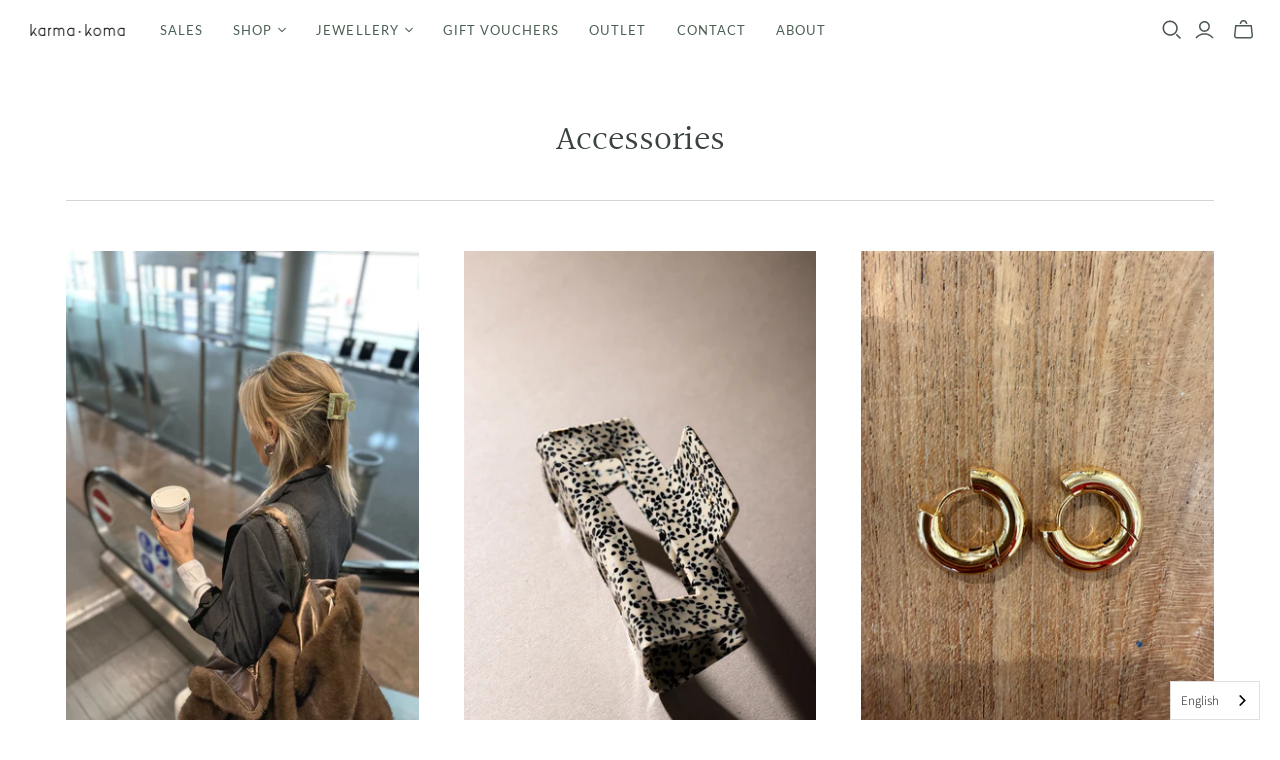

--- FILE ---
content_type: text/html; charset=utf-8
request_url: https://www.karmakomaleuven.be/nl/collections/accessories
body_size: 43397
content:
<!DOCTYPE html>
<html class="no-js no-touch" lang="nl">
  <script type="text/javascript" src="https://cdn.weglot.com/weglot.min.js"></script>
<script>
    Weglot.initialize({
        api_key: 'wg_9148d723c99e68bb84496d2f9c862c463'
    });
</script>
<head>
  <script>
    window.Store = window.Store || {};
    window.Store.id = 26116227121;
  </script>
  <meta charset="utf-8">
  <meta http-equiv="X-UA-Compatible" content="IE=edge,chrome=1">
  <meta name="viewport" content="width=device-width,initial-scale=1">

  <!-- Preconnect Domains -->
  <link rel="preconnect" href="https://cdn.shopify.com" crossorigin>
  <link rel="preconnect" href="https://fonts.shopify.com" crossorigin>
  <link rel="preconnect" href="https://monorail-edge.shopifysvc.com">

  <!-- Preload Assets -->
  <link rel="preload" href="//www.karmakomaleuven.be/cdn/shop/t/9/assets/theme.css?v=136193590888179616511759344890" as="style">
  <link rel="preload" href="//www.karmakomaleuven.be/cdn/shop/t/9/assets/atlantic.js?v=150564257336328606861724155703" as="script">
  <link rel="preload" href="//www.karmakomaleuven.be/cdn/shop/t/9/assets/plugins.js?v=79646608729114258551724155703" as="script">
  <link rel="preload" href="//www.karmakomaleuven.be/cdn/shopifycloud/storefront/assets/themes_support/api.jquery-7ab1a3a4.js" as="script">
  <link rel="preload" href="//www.karmakomaleuven.be/cdn/shop/t/9/assets/atlantic-icons.woff?v=75156632991815219611724155703" as="font" type="font/woff" crossorigin>

  

  

  <title>Accessories&ndash; Karma Koma Leuven
</title>

  
    <meta name="description" content="Kledingwinkel voor vrouwen.
Pret-a-Porter, accessoires en schoenen">
  

  
  <link rel="shortcut icon" href="//www.karmakomaleuven.be/cdn/shop/files/logo_kk_BOLD_BLACK_b8bfafda-2cd5-4189-b59c-dca41eee22ad_32x32.png?v=1758385841" type="image/png">


  
    <link rel="canonical" href="https://www.karmakomaleuven.be/nl/collections/accessories" />
  

  <script>window.performance && window.performance.mark && window.performance.mark('shopify.content_for_header.start');</script><meta name="google-site-verification" content="OmeBG6pxuZjFDJHzHEDcMveBs-xLS6TsfqyzQFkoiMs">
<meta id="shopify-digital-wallet" name="shopify-digital-wallet" content="/26116227121/digital_wallets/dialog">
<meta name="shopify-checkout-api-token" content="a754a6bb6d7662a436b5dce381d066e1">
<meta id="in-context-paypal-metadata" data-shop-id="26116227121" data-venmo-supported="false" data-environment="production" data-locale="nl_NL" data-paypal-v4="true" data-currency="EUR">
<link rel="alternate" type="application/atom+xml" title="Feed" href="/nl/collections/accessories.atom" />
<link rel="next" href="/nl/collections/accessories?page=2">
<link rel="alternate" hreflang="x-default" href="https://www.karmakomaleuven.be/collections/accessories">
<link rel="alternate" hreflang="en" href="https://www.karmakomaleuven.be/collections/accessories">
<link rel="alternate" hreflang="nl" href="https://www.karmakomaleuven.be/nl/collections/accessories">
<link rel="alternate" type="application/json+oembed" href="https://www.karmakomaleuven.be/nl/collections/accessories.oembed">
<script async="async" src="/checkouts/internal/preloads.js?locale=nl-BE"></script>
<link rel="preconnect" href="https://shop.app" crossorigin="anonymous">
<script async="async" src="https://shop.app/checkouts/internal/preloads.js?locale=nl-BE&shop_id=26116227121" crossorigin="anonymous"></script>
<script id="apple-pay-shop-capabilities" type="application/json">{"shopId":26116227121,"countryCode":"BE","currencyCode":"EUR","merchantCapabilities":["supports3DS"],"merchantId":"gid:\/\/shopify\/Shop\/26116227121","merchantName":"Karma Koma Leuven","requiredBillingContactFields":["postalAddress","email"],"requiredShippingContactFields":["postalAddress","email"],"shippingType":"shipping","supportedNetworks":["visa","maestro","masterCard","amex"],"total":{"type":"pending","label":"Karma Koma Leuven","amount":"1.00"},"shopifyPaymentsEnabled":true,"supportsSubscriptions":true}</script>
<script id="shopify-features" type="application/json">{"accessToken":"a754a6bb6d7662a436b5dce381d066e1","betas":["rich-media-storefront-analytics"],"domain":"www.karmakomaleuven.be","predictiveSearch":true,"shopId":26116227121,"locale":"nl"}</script>
<script>var Shopify = Shopify || {};
Shopify.shop = "karma-koma-leuven.myshopify.com";
Shopify.locale = "nl";
Shopify.currency = {"active":"EUR","rate":"1.0"};
Shopify.country = "BE";
Shopify.theme = {"name":"Atlantic","id":171612275037,"schema_name":"Atlantic","schema_version":"18.1.0","theme_store_id":566,"role":"main"};
Shopify.theme.handle = "null";
Shopify.theme.style = {"id":null,"handle":null};
Shopify.cdnHost = "www.karmakomaleuven.be/cdn";
Shopify.routes = Shopify.routes || {};
Shopify.routes.root = "/nl/";</script>
<script type="module">!function(o){(o.Shopify=o.Shopify||{}).modules=!0}(window);</script>
<script>!function(o){function n(){var o=[];function n(){o.push(Array.prototype.slice.apply(arguments))}return n.q=o,n}var t=o.Shopify=o.Shopify||{};t.loadFeatures=n(),t.autoloadFeatures=n()}(window);</script>
<script>
  window.ShopifyPay = window.ShopifyPay || {};
  window.ShopifyPay.apiHost = "shop.app\/pay";
  window.ShopifyPay.redirectState = null;
</script>
<script id="shop-js-analytics" type="application/json">{"pageType":"collection"}</script>
<script defer="defer" async type="module" src="//www.karmakomaleuven.be/cdn/shopifycloud/shop-js/modules/v2/client.init-shop-cart-sync_vOV-a8uK.nl.esm.js"></script>
<script defer="defer" async type="module" src="//www.karmakomaleuven.be/cdn/shopifycloud/shop-js/modules/v2/chunk.common_CJhj07vB.esm.js"></script>
<script defer="defer" async type="module" src="//www.karmakomaleuven.be/cdn/shopifycloud/shop-js/modules/v2/chunk.modal_CUgVXUZf.esm.js"></script>
<script type="module">
  await import("//www.karmakomaleuven.be/cdn/shopifycloud/shop-js/modules/v2/client.init-shop-cart-sync_vOV-a8uK.nl.esm.js");
await import("//www.karmakomaleuven.be/cdn/shopifycloud/shop-js/modules/v2/chunk.common_CJhj07vB.esm.js");
await import("//www.karmakomaleuven.be/cdn/shopifycloud/shop-js/modules/v2/chunk.modal_CUgVXUZf.esm.js");

  window.Shopify.SignInWithShop?.initShopCartSync?.({"fedCMEnabled":true,"windoidEnabled":true});

</script>
<script>
  window.Shopify = window.Shopify || {};
  if (!window.Shopify.featureAssets) window.Shopify.featureAssets = {};
  window.Shopify.featureAssets['shop-js'] = {"shop-cart-sync":["modules/v2/client.shop-cart-sync_BXFoCcTc.nl.esm.js","modules/v2/chunk.common_CJhj07vB.esm.js","modules/v2/chunk.modal_CUgVXUZf.esm.js"],"init-fed-cm":["modules/v2/client.init-fed-cm_BrMTCua_.nl.esm.js","modules/v2/chunk.common_CJhj07vB.esm.js","modules/v2/chunk.modal_CUgVXUZf.esm.js"],"init-shop-email-lookup-coordinator":["modules/v2/client.init-shop-email-lookup-coordinator_BNYBSeU_.nl.esm.js","modules/v2/chunk.common_CJhj07vB.esm.js","modules/v2/chunk.modal_CUgVXUZf.esm.js"],"init-windoid":["modules/v2/client.init-windoid_CWCaoIdT.nl.esm.js","modules/v2/chunk.common_CJhj07vB.esm.js","modules/v2/chunk.modal_CUgVXUZf.esm.js"],"shop-button":["modules/v2/client.shop-button_DHPWWyFt.nl.esm.js","modules/v2/chunk.common_CJhj07vB.esm.js","modules/v2/chunk.modal_CUgVXUZf.esm.js"],"shop-cash-offers":["modules/v2/client.shop-cash-offers_DkrRGug0.nl.esm.js","modules/v2/chunk.common_CJhj07vB.esm.js","modules/v2/chunk.modal_CUgVXUZf.esm.js"],"shop-toast-manager":["modules/v2/client.shop-toast-manager_gEGA2pId.nl.esm.js","modules/v2/chunk.common_CJhj07vB.esm.js","modules/v2/chunk.modal_CUgVXUZf.esm.js"],"init-shop-cart-sync":["modules/v2/client.init-shop-cart-sync_vOV-a8uK.nl.esm.js","modules/v2/chunk.common_CJhj07vB.esm.js","modules/v2/chunk.modal_CUgVXUZf.esm.js"],"init-customer-accounts-sign-up":["modules/v2/client.init-customer-accounts-sign-up_DgkqQ-gA.nl.esm.js","modules/v2/client.shop-login-button_Cfex_xfE.nl.esm.js","modules/v2/chunk.common_CJhj07vB.esm.js","modules/v2/chunk.modal_CUgVXUZf.esm.js"],"pay-button":["modules/v2/client.pay-button_C5ffEwyD.nl.esm.js","modules/v2/chunk.common_CJhj07vB.esm.js","modules/v2/chunk.modal_CUgVXUZf.esm.js"],"init-customer-accounts":["modules/v2/client.init-customer-accounts_BXXDvmMv.nl.esm.js","modules/v2/client.shop-login-button_Cfex_xfE.nl.esm.js","modules/v2/chunk.common_CJhj07vB.esm.js","modules/v2/chunk.modal_CUgVXUZf.esm.js"],"avatar":["modules/v2/client.avatar_BTnouDA3.nl.esm.js"],"init-shop-for-new-customer-accounts":["modules/v2/client.init-shop-for-new-customer-accounts_BNCHBxRp.nl.esm.js","modules/v2/client.shop-login-button_Cfex_xfE.nl.esm.js","modules/v2/chunk.common_CJhj07vB.esm.js","modules/v2/chunk.modal_CUgVXUZf.esm.js"],"shop-follow-button":["modules/v2/client.shop-follow-button_BBFyycLo.nl.esm.js","modules/v2/chunk.common_CJhj07vB.esm.js","modules/v2/chunk.modal_CUgVXUZf.esm.js"],"checkout-modal":["modules/v2/client.checkout-modal_CAl1mkDZ.nl.esm.js","modules/v2/chunk.common_CJhj07vB.esm.js","modules/v2/chunk.modal_CUgVXUZf.esm.js"],"shop-login-button":["modules/v2/client.shop-login-button_Cfex_xfE.nl.esm.js","modules/v2/chunk.common_CJhj07vB.esm.js","modules/v2/chunk.modal_CUgVXUZf.esm.js"],"lead-capture":["modules/v2/client.lead-capture_Drczia_q.nl.esm.js","modules/v2/chunk.common_CJhj07vB.esm.js","modules/v2/chunk.modal_CUgVXUZf.esm.js"],"shop-login":["modules/v2/client.shop-login_WnrjWA38.nl.esm.js","modules/v2/chunk.common_CJhj07vB.esm.js","modules/v2/chunk.modal_CUgVXUZf.esm.js"],"payment-terms":["modules/v2/client.payment-terms_CJxlri54.nl.esm.js","modules/v2/chunk.common_CJhj07vB.esm.js","modules/v2/chunk.modal_CUgVXUZf.esm.js"]};
</script>
<script>(function() {
  var isLoaded = false;
  function asyncLoad() {
    if (isLoaded) return;
    isLoaded = true;
    var urls = ["https:\/\/cdn.weglot.com\/weglot_script_tag.js?shop=karma-koma-leuven.myshopify.com","https:\/\/cdn.shopify.com\/s\/files\/1\/0261\/1622\/7121\/t\/5\/assets\/subscribe-it.js?v=1667236749\u0026shop=karma-koma-leuven.myshopify.com"];
    for (var i = 0; i < urls.length; i++) {
      var s = document.createElement('script');
      s.type = 'text/javascript';
      s.async = true;
      s.src = urls[i];
      var x = document.getElementsByTagName('script')[0];
      x.parentNode.insertBefore(s, x);
    }
  };
  if(window.attachEvent) {
    window.attachEvent('onload', asyncLoad);
  } else {
    window.addEventListener('load', asyncLoad, false);
  }
})();</script>
<script id="__st">var __st={"a":26116227121,"offset":3600,"reqid":"3dcd0355-9e8b-4164-85c2-563162a9a627-1770055563","pageurl":"www.karmakomaleuven.be\/nl\/collections\/accessories","u":"c925e8b77835","p":"collection","rtyp":"collection","rid":160969130033};</script>
<script>window.ShopifyPaypalV4VisibilityTracking = true;</script>
<script id="captcha-bootstrap">!function(){'use strict';const t='contact',e='account',n='new_comment',o=[[t,t],['blogs',n],['comments',n],[t,'customer']],c=[[e,'customer_login'],[e,'guest_login'],[e,'recover_customer_password'],[e,'create_customer']],r=t=>t.map((([t,e])=>`form[action*='/${t}']:not([data-nocaptcha='true']) input[name='form_type'][value='${e}']`)).join(','),a=t=>()=>t?[...document.querySelectorAll(t)].map((t=>t.form)):[];function s(){const t=[...o],e=r(t);return a(e)}const i='password',u='form_key',d=['recaptcha-v3-token','g-recaptcha-response','h-captcha-response',i],f=()=>{try{return window.sessionStorage}catch{return}},m='__shopify_v',_=t=>t.elements[u];function p(t,e,n=!1){try{const o=window.sessionStorage,c=JSON.parse(o.getItem(e)),{data:r}=function(t){const{data:e,action:n}=t;return t[m]||n?{data:e,action:n}:{data:t,action:n}}(c);for(const[e,n]of Object.entries(r))t.elements[e]&&(t.elements[e].value=n);n&&o.removeItem(e)}catch(o){console.error('form repopulation failed',{error:o})}}const l='form_type',E='cptcha';function T(t){t.dataset[E]=!0}const w=window,h=w.document,L='Shopify',v='ce_forms',y='captcha';let A=!1;((t,e)=>{const n=(g='f06e6c50-85a8-45c8-87d0-21a2b65856fe',I='https://cdn.shopify.com/shopifycloud/storefront-forms-hcaptcha/ce_storefront_forms_captcha_hcaptcha.v1.5.2.iife.js',D={infoText:'Beschermd door hCaptcha',privacyText:'Privacy',termsText:'Voorwaarden'},(t,e,n)=>{const o=w[L][v],c=o.bindForm;if(c)return c(t,g,e,D).then(n);var r;o.q.push([[t,g,e,D],n]),r=I,A||(h.body.append(Object.assign(h.createElement('script'),{id:'captcha-provider',async:!0,src:r})),A=!0)});var g,I,D;w[L]=w[L]||{},w[L][v]=w[L][v]||{},w[L][v].q=[],w[L][y]=w[L][y]||{},w[L][y].protect=function(t,e){n(t,void 0,e),T(t)},Object.freeze(w[L][y]),function(t,e,n,w,h,L){const[v,y,A,g]=function(t,e,n){const i=e?o:[],u=t?c:[],d=[...i,...u],f=r(d),m=r(i),_=r(d.filter((([t,e])=>n.includes(e))));return[a(f),a(m),a(_),s()]}(w,h,L),I=t=>{const e=t.target;return e instanceof HTMLFormElement?e:e&&e.form},D=t=>v().includes(t);t.addEventListener('submit',(t=>{const e=I(t);if(!e)return;const n=D(e)&&!e.dataset.hcaptchaBound&&!e.dataset.recaptchaBound,o=_(e),c=g().includes(e)&&(!o||!o.value);(n||c)&&t.preventDefault(),c&&!n&&(function(t){try{if(!f())return;!function(t){const e=f();if(!e)return;const n=_(t);if(!n)return;const o=n.value;o&&e.removeItem(o)}(t);const e=Array.from(Array(32),(()=>Math.random().toString(36)[2])).join('');!function(t,e){_(t)||t.append(Object.assign(document.createElement('input'),{type:'hidden',name:u})),t.elements[u].value=e}(t,e),function(t,e){const n=f();if(!n)return;const o=[...t.querySelectorAll(`input[type='${i}']`)].map((({name:t})=>t)),c=[...d,...o],r={};for(const[a,s]of new FormData(t).entries())c.includes(a)||(r[a]=s);n.setItem(e,JSON.stringify({[m]:1,action:t.action,data:r}))}(t,e)}catch(e){console.error('failed to persist form',e)}}(e),e.submit())}));const S=(t,e)=>{t&&!t.dataset[E]&&(n(t,e.some((e=>e===t))),T(t))};for(const o of['focusin','change'])t.addEventListener(o,(t=>{const e=I(t);D(e)&&S(e,y())}));const B=e.get('form_key'),M=e.get(l),P=B&&M;t.addEventListener('DOMContentLoaded',(()=>{const t=y();if(P)for(const e of t)e.elements[l].value===M&&p(e,B);[...new Set([...A(),...v().filter((t=>'true'===t.dataset.shopifyCaptcha))])].forEach((e=>S(e,t)))}))}(h,new URLSearchParams(w.location.search),n,t,e,['guest_login'])})(!0,!0)}();</script>
<script integrity="sha256-4kQ18oKyAcykRKYeNunJcIwy7WH5gtpwJnB7kiuLZ1E=" data-source-attribution="shopify.loadfeatures" defer="defer" src="//www.karmakomaleuven.be/cdn/shopifycloud/storefront/assets/storefront/load_feature-a0a9edcb.js" crossorigin="anonymous"></script>
<script crossorigin="anonymous" defer="defer" src="//www.karmakomaleuven.be/cdn/shopifycloud/storefront/assets/shopify_pay/storefront-65b4c6d7.js?v=20250812"></script>
<script data-source-attribution="shopify.dynamic_checkout.dynamic.init">var Shopify=Shopify||{};Shopify.PaymentButton=Shopify.PaymentButton||{isStorefrontPortableWallets:!0,init:function(){window.Shopify.PaymentButton.init=function(){};var t=document.createElement("script");t.src="https://www.karmakomaleuven.be/cdn/shopifycloud/portable-wallets/latest/portable-wallets.nl.js",t.type="module",document.head.appendChild(t)}};
</script>
<script data-source-attribution="shopify.dynamic_checkout.buyer_consent">
  function portableWalletsHideBuyerConsent(e){var t=document.getElementById("shopify-buyer-consent"),n=document.getElementById("shopify-subscription-policy-button");t&&n&&(t.classList.add("hidden"),t.setAttribute("aria-hidden","true"),n.removeEventListener("click",e))}function portableWalletsShowBuyerConsent(e){var t=document.getElementById("shopify-buyer-consent"),n=document.getElementById("shopify-subscription-policy-button");t&&n&&(t.classList.remove("hidden"),t.removeAttribute("aria-hidden"),n.addEventListener("click",e))}window.Shopify?.PaymentButton&&(window.Shopify.PaymentButton.hideBuyerConsent=portableWalletsHideBuyerConsent,window.Shopify.PaymentButton.showBuyerConsent=portableWalletsShowBuyerConsent);
</script>
<script data-source-attribution="shopify.dynamic_checkout.cart.bootstrap">document.addEventListener("DOMContentLoaded",(function(){function t(){return document.querySelector("shopify-accelerated-checkout-cart, shopify-accelerated-checkout")}if(t())Shopify.PaymentButton.init();else{new MutationObserver((function(e,n){t()&&(Shopify.PaymentButton.init(),n.disconnect())})).observe(document.body,{childList:!0,subtree:!0})}}));
</script>
<link id="shopify-accelerated-checkout-styles" rel="stylesheet" media="screen" href="https://www.karmakomaleuven.be/cdn/shopifycloud/portable-wallets/latest/accelerated-checkout-backwards-compat.css" crossorigin="anonymous">
<style id="shopify-accelerated-checkout-cart">
        #shopify-buyer-consent {
  margin-top: 1em;
  display: inline-block;
  width: 100%;
}

#shopify-buyer-consent.hidden {
  display: none;
}

#shopify-subscription-policy-button {
  background: none;
  border: none;
  padding: 0;
  text-decoration: underline;
  font-size: inherit;
  cursor: pointer;
}

#shopify-subscription-policy-button::before {
  box-shadow: none;
}

      </style>

<script>window.performance && window.performance.mark && window.performance.mark('shopify.content_for_header.end');</script>

  
  















<meta property="og:site_name" content="Karma Koma Leuven">
<meta property="og:url" content="https://www.karmakomaleuven.be/nl/collections/accessories">
<meta property="og:title" content="Accessories">
<meta property="og:type" content="website">
<meta property="og:description" content="Kledingwinkel voor vrouwen.
Pret-a-Porter, accessoires en schoenen">




    
    
    

    
    
    <meta
      property="og:image"
      content="https://www.karmakomaleuven.be/cdn/shop/files/ELISABETH_LD_1_1200x892.jpg?v=1700604599"
    />
    <meta
      property="og:image:secure_url"
      content="https://www.karmakomaleuven.be/cdn/shop/files/ELISABETH_LD_1_1200x892.jpg?v=1700604599"
    />
    <meta property="og:image:width" content="1200" />
    <meta property="og:image:height" content="892" />
    
    
    <meta property="og:image:alt" content="Social media image" />
  
















<meta name="twitter:title" content="Accessories">
<meta name="twitter:description" content="Kledingwinkel voor vrouwen.
Pret-a-Porter, accessoires en schoenen">


    
    
    
      
      
      <meta name="twitter:card" content="summary_large_image">
    
    
    <meta
      property="twitter:image"
      content="https://www.karmakomaleuven.be/cdn/shop/files/ELISABETH_LD_1_1200x600_crop_center.jpg?v=1700604599"
    />
    <meta property="twitter:image:width" content="1200" />
    <meta property="twitter:image:height" content="600" />
    
    
    <meta property="twitter:image:alt" content="Social media image" />
  



  <script>
    document.documentElement.className=document.documentElement.className.replace(/\bno-js\b/,'js');
    if(window.Shopify&&window.Shopify.designMode)document.documentElement.className+=' in-theme-editor';
    if(('ontouchstart' in window)||window.DocumentTouch&&document instanceof DocumentTouch)document.documentElement.className=document.documentElement.className.replace(/\bno-touch\b/,'has-touch');
  </script>

  <!-- Theme CSS -->
  <link rel="stylesheet" href="//www.karmakomaleuven.be/cdn/shop/t/9/assets/theme.css?v=136193590888179616511759344890">

  <!-- Store object -->
  
  <script>
    window.Theme = {};
    Theme.version = "18.1.0";
    Theme.name = 'Atlantic';
    Theme.products = new Array();
    Theme.shippingCalcErrorMessage = "Fout: Postcode --error_message--";
    Theme.shippingCalcMultiRates = "We hebben --number_of_rates-- beschikbare verzendtarieven gevonden voor --address--, vanaf --rate--.";
    Theme.shippingCalcOneRate = "We hebben een beschikbaar verzendtarief gevonden voor --address--.";
    Theme.shippingCalcNoRates = "Sorry, we verzenden niet naar deze bestemming.";
    Theme.shippingCalcRateValues = "--rate_title-- in --rate--";
    Theme.userLoggedIn = false;
    Theme.userAddress = '';
    Theme.centerHeader = false;
  
    Theme.cartItemsOne = "artikel";
    Theme.cartItemsOther = "artikelen";
  
    Theme.addToCart = "Toevoegen aan winkelwagen";
    Theme.soldOut = "Uitverkocht";
    Theme.unavailable = "Onverkrijgbaar";
    Theme.routes = {
      "root_url": "/nl",
      "account_url": "/nl/account",
      "account_login_url": "https://www.karmakomaleuven.be/customer_authentication/redirect?locale=nl&region_country=BE",
      "account_logout_url": "/nl/account/logout",
      "account_register_url": "https://shopify.com/26116227121/account?locale=nl",
      "account_addresses_url": "/nl/account/addresses",
      "collections_url": "/nl/collections",
      "all_products_collection_url": "/nl/collections/all",
      "search_url": "/nl/search",
      "cart_url": "/nl/cart",
      "cart_add_url": "/nl/cart/add",
      "cart_change_url": "/nl/cart/change",
      "cart_clear_url": "/nl/cart/clear",
      "product_recommendations_url": "/nl/recommendations/products",
      "predictive_search_url": "/nl/search/suggest",
    };
  </script>
  

  <script type="text/javascript" src="https://cdn.weglot.com/weglot.min.js"></script>
<script>
    Weglot.initialize({
        api_key: 'wg_9148d723c99e68bb84496d2f9c862c463'
    });
</script>
<!-- BEGIN app block: shopify://apps/weglot-translate-your-store/blocks/weglot/3097482a-fafe-42ff-bc33-ea19e35c4a20 -->





  


<!--Start Weglot Script-->
<script src="https://cdn.weglot.com/weglot.min.js?api_key=" async></script>
<!--End Weglot Script-->

<!-- END app block --><!-- BEGIN app block: shopify://apps/1clickpopup/blocks/main/233742b9-16cb-4f75-9de7-3fe92c29fdff --><script>
  window.OneClickPopup = {}
  
</script>
<script src="https://cdn.shopify.com/extensions/019c1cfe-132f-7eda-9c86-6e703ba7986c/1click-popup-53/assets/1click-popup-snippet.js" async></script>


<!-- END app block --><link href="https://cdn.shopify.com/extensions/019bfb99-380b-71ec-9d53-277d294de731/loyalty-program-21-270/assets/cart.css" rel="stylesheet" type="text/css" media="all">
<link href="https://cdn.shopify.com/extensions/019bfb99-380b-71ec-9d53-277d294de731/loyalty-program-21-270/assets/cart-membership.css" rel="stylesheet" type="text/css" media="all">
<script src="https://cdn.shopify.com/extensions/b41074e5-57a8-4843-a6e6-1cf28f5b384a/appikon-back-in-stock-19/assets/subscribe_it_js.js" type="text/javascript" defer="defer"></script>
<link href="https://monorail-edge.shopifysvc.com" rel="dns-prefetch">
<script>(function(){if ("sendBeacon" in navigator && "performance" in window) {try {var session_token_from_headers = performance.getEntriesByType('navigation')[0].serverTiming.find(x => x.name == '_s').description;} catch {var session_token_from_headers = undefined;}var session_cookie_matches = document.cookie.match(/_shopify_s=([^;]*)/);var session_token_from_cookie = session_cookie_matches && session_cookie_matches.length === 2 ? session_cookie_matches[1] : "";var session_token = session_token_from_headers || session_token_from_cookie || "";function handle_abandonment_event(e) {var entries = performance.getEntries().filter(function(entry) {return /monorail-edge.shopifysvc.com/.test(entry.name);});if (!window.abandonment_tracked && entries.length === 0) {window.abandonment_tracked = true;var currentMs = Date.now();var navigation_start = performance.timing.navigationStart;var payload = {shop_id: 26116227121,url: window.location.href,navigation_start,duration: currentMs - navigation_start,session_token,page_type: "collection"};window.navigator.sendBeacon("https://monorail-edge.shopifysvc.com/v1/produce", JSON.stringify({schema_id: "online_store_buyer_site_abandonment/1.1",payload: payload,metadata: {event_created_at_ms: currentMs,event_sent_at_ms: currentMs}}));}}window.addEventListener('pagehide', handle_abandonment_event);}}());</script>
<script id="web-pixels-manager-setup">(function e(e,d,r,n,o){if(void 0===o&&(o={}),!Boolean(null===(a=null===(i=window.Shopify)||void 0===i?void 0:i.analytics)||void 0===a?void 0:a.replayQueue)){var i,a;window.Shopify=window.Shopify||{};var t=window.Shopify;t.analytics=t.analytics||{};var s=t.analytics;s.replayQueue=[],s.publish=function(e,d,r){return s.replayQueue.push([e,d,r]),!0};try{self.performance.mark("wpm:start")}catch(e){}var l=function(){var e={modern:/Edge?\/(1{2}[4-9]|1[2-9]\d|[2-9]\d{2}|\d{4,})\.\d+(\.\d+|)|Firefox\/(1{2}[4-9]|1[2-9]\d|[2-9]\d{2}|\d{4,})\.\d+(\.\d+|)|Chrom(ium|e)\/(9{2}|\d{3,})\.\d+(\.\d+|)|(Maci|X1{2}).+ Version\/(15\.\d+|(1[6-9]|[2-9]\d|\d{3,})\.\d+)([,.]\d+|)( \(\w+\)|)( Mobile\/\w+|) Safari\/|Chrome.+OPR\/(9{2}|\d{3,})\.\d+\.\d+|(CPU[ +]OS|iPhone[ +]OS|CPU[ +]iPhone|CPU IPhone OS|CPU iPad OS)[ +]+(15[._]\d+|(1[6-9]|[2-9]\d|\d{3,})[._]\d+)([._]\d+|)|Android:?[ /-](13[3-9]|1[4-9]\d|[2-9]\d{2}|\d{4,})(\.\d+|)(\.\d+|)|Android.+Firefox\/(13[5-9]|1[4-9]\d|[2-9]\d{2}|\d{4,})\.\d+(\.\d+|)|Android.+Chrom(ium|e)\/(13[3-9]|1[4-9]\d|[2-9]\d{2}|\d{4,})\.\d+(\.\d+|)|SamsungBrowser\/([2-9]\d|\d{3,})\.\d+/,legacy:/Edge?\/(1[6-9]|[2-9]\d|\d{3,})\.\d+(\.\d+|)|Firefox\/(5[4-9]|[6-9]\d|\d{3,})\.\d+(\.\d+|)|Chrom(ium|e)\/(5[1-9]|[6-9]\d|\d{3,})\.\d+(\.\d+|)([\d.]+$|.*Safari\/(?![\d.]+ Edge\/[\d.]+$))|(Maci|X1{2}).+ Version\/(10\.\d+|(1[1-9]|[2-9]\d|\d{3,})\.\d+)([,.]\d+|)( \(\w+\)|)( Mobile\/\w+|) Safari\/|Chrome.+OPR\/(3[89]|[4-9]\d|\d{3,})\.\d+\.\d+|(CPU[ +]OS|iPhone[ +]OS|CPU[ +]iPhone|CPU IPhone OS|CPU iPad OS)[ +]+(10[._]\d+|(1[1-9]|[2-9]\d|\d{3,})[._]\d+)([._]\d+|)|Android:?[ /-](13[3-9]|1[4-9]\d|[2-9]\d{2}|\d{4,})(\.\d+|)(\.\d+|)|Mobile Safari.+OPR\/([89]\d|\d{3,})\.\d+\.\d+|Android.+Firefox\/(13[5-9]|1[4-9]\d|[2-9]\d{2}|\d{4,})\.\d+(\.\d+|)|Android.+Chrom(ium|e)\/(13[3-9]|1[4-9]\d|[2-9]\d{2}|\d{4,})\.\d+(\.\d+|)|Android.+(UC? ?Browser|UCWEB|U3)[ /]?(15\.([5-9]|\d{2,})|(1[6-9]|[2-9]\d|\d{3,})\.\d+)\.\d+|SamsungBrowser\/(5\.\d+|([6-9]|\d{2,})\.\d+)|Android.+MQ{2}Browser\/(14(\.(9|\d{2,})|)|(1[5-9]|[2-9]\d|\d{3,})(\.\d+|))(\.\d+|)|K[Aa][Ii]OS\/(3\.\d+|([4-9]|\d{2,})\.\d+)(\.\d+|)/},d=e.modern,r=e.legacy,n=navigator.userAgent;return n.match(d)?"modern":n.match(r)?"legacy":"unknown"}(),u="modern"===l?"modern":"legacy",c=(null!=n?n:{modern:"",legacy:""})[u],f=function(e){return[e.baseUrl,"/wpm","/b",e.hashVersion,"modern"===e.buildTarget?"m":"l",".js"].join("")}({baseUrl:d,hashVersion:r,buildTarget:u}),m=function(e){var d=e.version,r=e.bundleTarget,n=e.surface,o=e.pageUrl,i=e.monorailEndpoint;return{emit:function(e){var a=e.status,t=e.errorMsg,s=(new Date).getTime(),l=JSON.stringify({metadata:{event_sent_at_ms:s},events:[{schema_id:"web_pixels_manager_load/3.1",payload:{version:d,bundle_target:r,page_url:o,status:a,surface:n,error_msg:t},metadata:{event_created_at_ms:s}}]});if(!i)return console&&console.warn&&console.warn("[Web Pixels Manager] No Monorail endpoint provided, skipping logging."),!1;try{return self.navigator.sendBeacon.bind(self.navigator)(i,l)}catch(e){}var u=new XMLHttpRequest;try{return u.open("POST",i,!0),u.setRequestHeader("Content-Type","text/plain"),u.send(l),!0}catch(e){return console&&console.warn&&console.warn("[Web Pixels Manager] Got an unhandled error while logging to Monorail."),!1}}}}({version:r,bundleTarget:l,surface:e.surface,pageUrl:self.location.href,monorailEndpoint:e.monorailEndpoint});try{o.browserTarget=l,function(e){var d=e.src,r=e.async,n=void 0===r||r,o=e.onload,i=e.onerror,a=e.sri,t=e.scriptDataAttributes,s=void 0===t?{}:t,l=document.createElement("script"),u=document.querySelector("head"),c=document.querySelector("body");if(l.async=n,l.src=d,a&&(l.integrity=a,l.crossOrigin="anonymous"),s)for(var f in s)if(Object.prototype.hasOwnProperty.call(s,f))try{l.dataset[f]=s[f]}catch(e){}if(o&&l.addEventListener("load",o),i&&l.addEventListener("error",i),u)u.appendChild(l);else{if(!c)throw new Error("Did not find a head or body element to append the script");c.appendChild(l)}}({src:f,async:!0,onload:function(){if(!function(){var e,d;return Boolean(null===(d=null===(e=window.Shopify)||void 0===e?void 0:e.analytics)||void 0===d?void 0:d.initialized)}()){var d=window.webPixelsManager.init(e)||void 0;if(d){var r=window.Shopify.analytics;r.replayQueue.forEach((function(e){var r=e[0],n=e[1],o=e[2];d.publishCustomEvent(r,n,o)})),r.replayQueue=[],r.publish=d.publishCustomEvent,r.visitor=d.visitor,r.initialized=!0}}},onerror:function(){return m.emit({status:"failed",errorMsg:"".concat(f," has failed to load")})},sri:function(e){var d=/^sha384-[A-Za-z0-9+/=]+$/;return"string"==typeof e&&d.test(e)}(c)?c:"",scriptDataAttributes:o}),m.emit({status:"loading"})}catch(e){m.emit({status:"failed",errorMsg:(null==e?void 0:e.message)||"Unknown error"})}}})({shopId: 26116227121,storefrontBaseUrl: "https://www.karmakomaleuven.be",extensionsBaseUrl: "https://extensions.shopifycdn.com/cdn/shopifycloud/web-pixels-manager",monorailEndpoint: "https://monorail-edge.shopifysvc.com/unstable/produce_batch",surface: "storefront-renderer",enabledBetaFlags: ["2dca8a86"],webPixelsConfigList: [{"id":"3452076381","configuration":"{\"shopifyDomain\":\"karma-koma-leuven.myshopify.com\"}","eventPayloadVersion":"v1","runtimeContext":"STRICT","scriptVersion":"1dd80183ec586df078419d82cb462921","type":"APP","apiClientId":4546651,"privacyPurposes":["ANALYTICS","MARKETING","SALE_OF_DATA"],"dataSharingAdjustments":{"protectedCustomerApprovalScopes":["read_customer_email","read_customer_name","read_customer_personal_data","read_customer_phone"]}},{"id":"977273181","configuration":"{\"config\":\"{\\\"google_tag_ids\\\":[\\\"G-GNGFM8HQXX\\\",\\\"AW-17586058426\\\",\\\"GT-KD7J2KN\\\"],\\\"target_country\\\":\\\"BE\\\",\\\"gtag_events\\\":[{\\\"type\\\":\\\"begin_checkout\\\",\\\"action_label\\\":[\\\"G-GNGFM8HQXX\\\",\\\"AW-17586058426\\\/raxPCPeXqqwbELrp18FB\\\"]},{\\\"type\\\":\\\"search\\\",\\\"action_label\\\":[\\\"G-GNGFM8HQXX\\\",\\\"AW-17586058426\\\/4s5OCOfIuqwbELrp18FB\\\"]},{\\\"type\\\":\\\"view_item\\\",\\\"action_label\\\":[\\\"G-GNGFM8HQXX\\\",\\\"AW-17586058426\\\/SHxzCICYqqwbELrp18FB\\\",\\\"MC-6GBGS45PGR\\\"]},{\\\"type\\\":\\\"purchase\\\",\\\"action_label\\\":[\\\"G-GNGFM8HQXX\\\",\\\"AW-17586058426\\\/QENcCPSXqqwbELrp18FB\\\",\\\"MC-6GBGS45PGR\\\"]},{\\\"type\\\":\\\"page_view\\\",\\\"action_label\\\":[\\\"G-GNGFM8HQXX\\\",\\\"AW-17586058426\\\/z5yaCP2XqqwbELrp18FB\\\",\\\"MC-6GBGS45PGR\\\"]},{\\\"type\\\":\\\"add_payment_info\\\",\\\"action_label\\\":[\\\"G-GNGFM8HQXX\\\",\\\"AW-17586058426\\\/8_MsCOrIuqwbELrp18FB\\\"]},{\\\"type\\\":\\\"add_to_cart\\\",\\\"action_label\\\":[\\\"G-GNGFM8HQXX\\\",\\\"AW-17586058426\\\/WkOUCPqXqqwbELrp18FB\\\"]}],\\\"enable_monitoring_mode\\\":false}\"}","eventPayloadVersion":"v1","runtimeContext":"OPEN","scriptVersion":"b2a88bafab3e21179ed38636efcd8a93","type":"APP","apiClientId":1780363,"privacyPurposes":[],"dataSharingAdjustments":{"protectedCustomerApprovalScopes":["read_customer_address","read_customer_email","read_customer_name","read_customer_personal_data","read_customer_phone"]}},{"id":"298615133","configuration":"{\"pixel_id\":\"375007230437585\",\"pixel_type\":\"facebook_pixel\",\"metaapp_system_user_token\":\"-\"}","eventPayloadVersion":"v1","runtimeContext":"OPEN","scriptVersion":"ca16bc87fe92b6042fbaa3acc2fbdaa6","type":"APP","apiClientId":2329312,"privacyPurposes":["ANALYTICS","MARKETING","SALE_OF_DATA"],"dataSharingAdjustments":{"protectedCustomerApprovalScopes":["read_customer_address","read_customer_email","read_customer_name","read_customer_personal_data","read_customer_phone"]}},{"id":"155681117","configuration":"{\"tagID\":\"2613238489715\"}","eventPayloadVersion":"v1","runtimeContext":"STRICT","scriptVersion":"18031546ee651571ed29edbe71a3550b","type":"APP","apiClientId":3009811,"privacyPurposes":["ANALYTICS","MARKETING","SALE_OF_DATA"],"dataSharingAdjustments":{"protectedCustomerApprovalScopes":["read_customer_address","read_customer_email","read_customer_name","read_customer_personal_data","read_customer_phone"]}},{"id":"shopify-app-pixel","configuration":"{}","eventPayloadVersion":"v1","runtimeContext":"STRICT","scriptVersion":"0450","apiClientId":"shopify-pixel","type":"APP","privacyPurposes":["ANALYTICS","MARKETING"]},{"id":"shopify-custom-pixel","eventPayloadVersion":"v1","runtimeContext":"LAX","scriptVersion":"0450","apiClientId":"shopify-pixel","type":"CUSTOM","privacyPurposes":["ANALYTICS","MARKETING"]}],isMerchantRequest: false,initData: {"shop":{"name":"Karma Koma Leuven","paymentSettings":{"currencyCode":"EUR"},"myshopifyDomain":"karma-koma-leuven.myshopify.com","countryCode":"BE","storefrontUrl":"https:\/\/www.karmakomaleuven.be\/nl"},"customer":null,"cart":null,"checkout":null,"productVariants":[],"purchasingCompany":null},},"https://www.karmakomaleuven.be/cdn","3918e4e0wbf3ac3cepc5707306mb02b36c6",{"modern":"","legacy":""},{"shopId":"26116227121","storefrontBaseUrl":"https:\/\/www.karmakomaleuven.be","extensionBaseUrl":"https:\/\/extensions.shopifycdn.com\/cdn\/shopifycloud\/web-pixels-manager","surface":"storefront-renderer","enabledBetaFlags":"[\"2dca8a86\"]","isMerchantRequest":"false","hashVersion":"3918e4e0wbf3ac3cepc5707306mb02b36c6","publish":"custom","events":"[[\"page_viewed\",{}],[\"collection_viewed\",{\"collection\":{\"id\":\"160969130033\",\"title\":\"Accessories\",\"productVariants\":[{\"price\":{\"amount\":15.0,\"currencyCode\":\"EUR\"},\"product\":{\"title\":\"Hairclip Liberty Matcha\",\"vendor\":\"Karma Koma Leuven\",\"id\":\"15891223183709\",\"untranslatedTitle\":\"Hairclip Liberty Matcha\",\"url\":\"\/nl\/products\/hairclip-liberty-matcha\",\"type\":\"\"},\"id\":\"63265815265629\",\"image\":{\"src\":\"\/\/www.karmakomaleuven.be\/cdn\/shop\/files\/FC14151C-3621-4CC6-AB0C-E45CCACBB948.jpg?v=1770030286\"},\"sku\":null,\"title\":\"Default Title\",\"untranslatedTitle\":\"Default Title\"},{\"price\":{\"amount\":19.0,\"currencyCode\":\"EUR\"},\"product\":{\"title\":\"Hairclip Big Crush\",\"vendor\":\"Karma Koma Leuven\",\"id\":\"15884319523165\",\"untranslatedTitle\":\"Hairclip Big Crush\",\"url\":\"\/nl\/products\/hairclip-big-crush\",\"type\":\"\"},\"id\":\"63225681707357\",\"image\":{\"src\":\"\/\/www.karmakomaleuven.be\/cdn\/shop\/files\/BigCrushDott.webp?v=1769610285\"},\"sku\":null,\"title\":\"Dott\",\"untranslatedTitle\":\"Dott\"},{\"price\":{\"amount\":38.0,\"currencyCode\":\"EUR\"},\"product\":{\"title\":\"Chunky hoops small\",\"vendor\":\"Karma Koma Leuven\",\"id\":\"15831902880093\",\"untranslatedTitle\":\"Chunky hoops small\",\"url\":\"\/nl\/products\/chunky-hoops-small\",\"type\":\"\"},\"id\":\"62935802806621\",\"image\":{\"src\":\"\/\/www.karmakomaleuven.be\/cdn\/shop\/files\/IMG-9897.heic?v=1766152900\"},\"sku\":null,\"title\":\"Default Title\",\"untranslatedTitle\":\"Default Title\"},{\"price\":{\"amount\":33.0,\"currencyCode\":\"EUR\"},\"product\":{\"title\":\"Ribbed hoops\",\"vendor\":\"Karma Koma Leuven\",\"id\":\"15813897552221\",\"untranslatedTitle\":\"Ribbed hoops\",\"url\":\"\/nl\/products\/ribbed-hoops\",\"type\":\"\"},\"id\":\"62866141479261\",\"image\":{\"src\":\"\/\/www.karmakomaleuven.be\/cdn\/shop\/files\/IMG-9759.jpg?v=1765614625\"},\"sku\":null,\"title\":\"Default Title\",\"untranslatedTitle\":\"Default Title\"},{\"price\":{\"amount\":35.0,\"currencyCode\":\"EUR\"},\"product\":{\"title\":\"Paperclip earring\",\"vendor\":\"Karma Koma Leuven\",\"id\":\"15813869240669\",\"untranslatedTitle\":\"Paperclip earring\",\"url\":\"\/nl\/products\/paperclip-earring\",\"type\":\"\"},\"id\":\"62866099962205\",\"image\":{\"src\":\"\/\/www.karmakomaleuven.be\/cdn\/shop\/files\/FullSizeRender_cc6e4f9d-4c49-41b6-aafb-8cd503c3d899.jpg?v=1765613958\"},\"sku\":null,\"title\":\"Silver\",\"untranslatedTitle\":\"Silver\"},{\"price\":{\"amount\":33.0,\"currencyCode\":\"EUR\"},\"product\":{\"title\":\"Necklace Gold\",\"vendor\":\"Karma Koma Leuven\",\"id\":\"15793030988125\",\"untranslatedTitle\":\"Necklace Gold\",\"url\":\"\/nl\/products\/necklace-gold\",\"type\":\"\"},\"id\":\"62786133492061\",\"image\":{\"src\":\"\/\/www.karmakomaleuven.be\/cdn\/shop\/files\/FullSizeRender_fe1051fe-0913-48a2-81b5-345d30ebe721.jpg?v=1764843398\"},\"sku\":null,\"title\":\"Default Title\",\"untranslatedTitle\":\"Default Title\"},{\"price\":{\"amount\":47.0,\"currencyCode\":\"EUR\"},\"product\":{\"title\":\"Eternity ring\",\"vendor\":\"Karma Koma Leuven\",\"id\":\"15762272715101\",\"untranslatedTitle\":\"Eternity ring\",\"url\":\"\/nl\/products\/eternity-ring\",\"type\":\"\"},\"id\":\"62657843429725\",\"image\":{\"src\":\"\/\/www.karmakomaleuven.be\/cdn\/shop\/files\/FullSizeRender_ae0e32d5-ff29-453e-9734-11f7f6c24080.jpg?v=1763735370\"},\"sku\":null,\"title\":\"8\",\"untranslatedTitle\":\"8\"},{\"price\":{\"amount\":72.0,\"currencyCode\":\"EUR\"},\"product\":{\"title\":\"Crossed line ring Gold \u0026 Silver\",\"vendor\":\"Karma Koma Leuven\",\"id\":\"15762126930269\",\"untranslatedTitle\":\"Crossed line ring Gold \u0026 Silver\",\"url\":\"\/nl\/products\/crossed-line-ring-gold-silver\",\"type\":\"\"},\"id\":\"62657406042461\",\"image\":{\"src\":\"\/\/www.karmakomaleuven.be\/cdn\/shop\/files\/FullSizeRender_bed09eb3-534b-4e95-b769-8349f5c863a8.jpg?v=1763732800\"},\"sku\":null,\"title\":\"Silver\",\"untranslatedTitle\":\"Silver\"},{\"price\":{\"amount\":37.0,\"currencyCode\":\"EUR\"},\"product\":{\"title\":\"Lava Earrings Silver and Gold\",\"vendor\":\"Karma Koma Leuven\",\"id\":\"15762120278365\",\"untranslatedTitle\":\"Lava Earrings Silver and Gold\",\"url\":\"\/nl\/products\/lava-earrings-silver-and-gold\",\"type\":\"\"},\"id\":\"62657328513373\",\"image\":{\"src\":\"\/\/www.karmakomaleuven.be\/cdn\/shop\/files\/IMG-8949.jpg?v=1763732098\"},\"sku\":null,\"title\":\"Gold\",\"untranslatedTitle\":\"Gold\"},{\"price\":{\"amount\":27.0,\"currencyCode\":\"EUR\"},\"product\":{\"title\":\"Geometric Fluid ring\",\"vendor\":\"Karma Koma Leuven\",\"id\":\"15762098979165\",\"untranslatedTitle\":\"Geometric Fluid ring\",\"url\":\"\/nl\/products\/geometric-fluid-ring\",\"type\":\"\"},\"id\":\"62657249083741\",\"image\":{\"src\":\"\/\/www.karmakomaleuven.be\/cdn\/shop\/files\/IMG-8952.jpg?v=1763731722\"},\"sku\":null,\"title\":\"Default Title\",\"untranslatedTitle\":\"Default Title\"},{\"price\":{\"amount\":69.0,\"currencyCode\":\"EUR\"},\"product\":{\"title\":\"Square ring\",\"vendor\":\"Karma Koma Leuven\",\"id\":\"15761731715421\",\"untranslatedTitle\":\"Square ring\",\"url\":\"\/nl\/products\/square-ring\",\"type\":\"\"},\"id\":\"62655915753821\",\"image\":{\"src\":\"\/\/www.karmakomaleuven.be\/cdn\/shop\/files\/FullSizeRender_ed09bca6-964c-4404-94af-e3273b1762ee.jpg?v=1763722526\"},\"sku\":null,\"title\":\"Gold\",\"untranslatedTitle\":\"Gold\"},{\"price\":{\"amount\":17.0,\"currencyCode\":\"EUR\"},\"product\":{\"title\":\"Hairclip Crush\",\"vendor\":\"Karma Koma Leuven\",\"id\":\"15757219987805\",\"untranslatedTitle\":\"Hairclip Crush\",\"url\":\"\/nl\/products\/hairclip-crush\",\"type\":\"\"},\"id\":\"62633973973341\",\"image\":{\"src\":\"\/\/www.karmakomaleuven.be\/cdn\/shop\/files\/IMG-8604.jpg?v=1763563493\"},\"sku\":null,\"title\":\"Default Title\",\"untranslatedTitle\":\"Default Title\"},{\"price\":{\"amount\":16.0,\"currencyCode\":\"EUR\"},\"product\":{\"title\":\"Hairclip Arc\",\"vendor\":\"Karma Koma Leuven\",\"id\":\"15757160808797\",\"untranslatedTitle\":\"Hairclip Arc\",\"url\":\"\/nl\/products\/hairclip-arc\",\"type\":\"\"},\"id\":\"62633607758173\",\"image\":{\"src\":\"\/\/www.karmakomaleuven.be\/cdn\/shop\/files\/65474955-F7DE-47EF-B17E-5D4E902C048D.jpg?v=1763570091\"},\"sku\":null,\"title\":\"Pearl\",\"untranslatedTitle\":\"Pearl\"},{\"price\":{\"amount\":58.0,\"currencyCode\":\"EUR\"},\"product\":{\"title\":\"Earring She wolf\",\"vendor\":\"Karma Koma Leuven\",\"id\":\"15756904431965\",\"untranslatedTitle\":\"Earring She wolf\",\"url\":\"\/nl\/products\/earring-she-wolf\",\"type\":\"\"},\"id\":\"62631153402205\",\"image\":{\"src\":\"\/\/www.karmakomaleuven.be\/cdn\/shop\/files\/FullSizeRender_8ecf2c39-0f65-40b4-ad0d-cd4e5800be72.jpg?v=1763553024\"},\"sku\":null,\"title\":\"Default Title\",\"untranslatedTitle\":\"Default Title\"},{\"price\":{\"amount\":17.0,\"currencyCode\":\"EUR\"},\"product\":{\"title\":\"Hairclip lume green\",\"vendor\":\"Karma Koma Leuven\",\"id\":\"15756820185437\",\"untranslatedTitle\":\"Hairclip lume green\",\"url\":\"\/nl\/products\/hairclip-lume-green\",\"type\":\"\"},\"id\":\"62630760087901\",\"image\":{\"src\":\"\/\/www.karmakomaleuven.be\/cdn\/shop\/files\/IMG-5700.jpg?v=1763569877\"},\"sku\":null,\"title\":\"Default Title\",\"untranslatedTitle\":\"Default Title\"},{\"price\":{\"amount\":69.0,\"currencyCode\":\"EUR\"},\"product\":{\"title\":\"Double bar ring\",\"vendor\":\"Karma Koma Leuven\",\"id\":\"15756689703261\",\"untranslatedTitle\":\"Double bar ring\",\"url\":\"\/nl\/products\/naamloos-19nov_10-48\",\"type\":\"\"},\"id\":\"62629955371357\",\"image\":{\"src\":\"\/\/www.karmakomaleuven.be\/cdn\/shop\/files\/86406C66-540F-43B9-A3A7-CF4827296EE8.jpg?v=1763546194\"},\"sku\":null,\"title\":\"Gold\",\"untranslatedTitle\":\"Gold\"},{\"price\":{\"amount\":14.0,\"currencyCode\":\"EUR\"},\"product\":{\"title\":\"Hairclip Wavy Dot\",\"vendor\":\"Karma Koma Leuven\",\"id\":\"15752992686429\",\"untranslatedTitle\":\"Hairclip Wavy Dot\",\"url\":\"\/nl\/products\/hairclip-wavy-dot\",\"type\":\"\"},\"id\":\"62604877726045\",\"image\":{\"src\":\"\/\/www.karmakomaleuven.be\/cdn\/shop\/files\/IMG-8565.jpg?v=1763393755\"},\"sku\":null,\"title\":\"Default Title\",\"untranslatedTitle\":\"Default Title\"},{\"price\":{\"amount\":29.0,\"currencyCode\":\"EUR\"},\"product\":{\"title\":\"Earcuff Drop Silver\",\"vendor\":\"Karma Koma Leuven\",\"id\":\"15747697803613\",\"untranslatedTitle\":\"Earcuff Drop Silver\",\"url\":\"\/nl\/products\/earcuff-drop-silver-1\",\"type\":\"\"},\"id\":\"62576218833245\",\"image\":{\"src\":\"\/\/www.karmakomaleuven.be\/cdn\/shop\/files\/d616577f-a8f6-45a7-95a8-e258bfc81cba_700x700_fill.jpg?v=1763137607\"},\"sku\":null,\"title\":\"Default Title\",\"untranslatedTitle\":\"Default Title\"},{\"price\":{\"amount\":45.0,\"currencyCode\":\"EUR\"},\"product\":{\"title\":\"Earring Knot\",\"vendor\":\"Karma Koma Leuven\",\"id\":\"15747613557085\",\"untranslatedTitle\":\"Earring Knot\",\"url\":\"\/nl\/products\/earring-knot\",\"type\":\"\"},\"id\":\"62576047882589\",\"image\":{\"src\":\"\/\/www.karmakomaleuven.be\/cdn\/shop\/files\/IMG-5044.jpg?v=1763136081\"},\"sku\":null,\"title\":\"Default Title\",\"untranslatedTitle\":\"Default Title\"},{\"price\":{\"amount\":48.0,\"currencyCode\":\"EUR\"},\"product\":{\"title\":\"Necklace Herring Bone\",\"vendor\":\"Karma Koma Leuven\",\"id\":\"15747539403101\",\"untranslatedTitle\":\"Necklace Herring Bone\",\"url\":\"\/nl\/products\/necklace-herring-bone\",\"type\":\"\"},\"id\":\"62575709749597\",\"image\":{\"src\":\"\/\/www.karmakomaleuven.be\/cdn\/shop\/files\/IMG-5035.jpg?v=1763134649\"},\"sku\":null,\"title\":\"Default Title\",\"untranslatedTitle\":\"Default Title\"},{\"price\":{\"amount\":55.0,\"currencyCode\":\"EUR\"},\"product\":{\"title\":\"Ring with Pearl\",\"vendor\":\"Karma Koma Leuven\",\"id\":\"15747532915037\",\"untranslatedTitle\":\"Ring with Pearl\",\"url\":\"\/nl\/products\/ring-with-pearl\",\"type\":\"\"},\"id\":\"62575639298397\",\"image\":{\"src\":\"\/\/www.karmakomaleuven.be\/cdn\/shop\/files\/Ringwithpearl3.webp?v=1763132951\"},\"sku\":null,\"title\":\"Default Title\",\"untranslatedTitle\":\"Default Title\"},{\"price\":{\"amount\":18.0,\"currencyCode\":\"EUR\"},\"product\":{\"title\":\"3D Earcuff\",\"vendor\":\"Karma Koma Leuven\",\"id\":\"15747496935773\",\"untranslatedTitle\":\"3D Earcuff\",\"url\":\"\/nl\/products\/3d-earcuff\",\"type\":\"\"},\"id\":\"62575495020893\",\"image\":{\"src\":\"\/\/www.karmakomaleuven.be\/cdn\/shop\/files\/FullSizeRender_4dc57a40-da9c-4a6d-b822-84709c895bd4.jpg?v=1763132049\"},\"sku\":null,\"title\":\"Default Title\",\"untranslatedTitle\":\"Default Title\"},{\"price\":{\"amount\":47.0,\"currencyCode\":\"EUR\"},\"product\":{\"title\":\"Vintage wavy pearl earring pair\",\"vendor\":\"Karma Koma Leuven\",\"id\":\"15745534099805\",\"untranslatedTitle\":\"Vintage wavy pearl earring pair\",\"url\":\"\/nl\/products\/curvy-earring-with-pearl\",\"type\":\"\"},\"id\":\"62555835367773\",\"image\":{\"src\":\"\/\/www.karmakomaleuven.be\/cdn\/shop\/files\/IMG-8482.jpg?v=1763048169\"},\"sku\":null,\"title\":\"Default Title\",\"untranslatedTitle\":\"Default Title\"},{\"price\":{\"amount\":35.0,\"currencyCode\":\"EUR\"},\"product\":{\"title\":\"Pearl earcuff with chain\",\"vendor\":\"Karma Koma Leuven\",\"id\":\"15745046806877\",\"untranslatedTitle\":\"Pearl earcuff with chain\",\"url\":\"\/nl\/products\/pearl-earcuff-with-chain\",\"type\":\"\"},\"id\":\"62552111284573\",\"image\":{\"src\":\"\/\/www.karmakomaleuven.be\/cdn\/shop\/files\/IMG-8395.heic?v=1763032548\"},\"sku\":null,\"title\":\"Default Title\",\"untranslatedTitle\":\"Default Title\"},{\"price\":{\"amount\":38.0,\"currencyCode\":\"EUR\"},\"product\":{\"title\":\"Earcuff Reason Silver\",\"vendor\":\"Karma Koma Leuven\",\"id\":\"15743182668125\",\"untranslatedTitle\":\"Earcuff Reason Silver\",\"url\":\"\/nl\/products\/earcuff-reason-silver\",\"type\":\"\"},\"id\":\"62542477885789\",\"image\":{\"src\":\"\/\/www.karmakomaleuven.be\/cdn\/shop\/files\/IMG-8382.jpg?v=1762952992\"},\"sku\":null,\"title\":\"Default Title\",\"untranslatedTitle\":\"Default Title\"},{\"price\":{\"amount\":28.0,\"currencyCode\":\"EUR\"},\"product\":{\"title\":\"Earrings Het feest is al voorbij\",\"vendor\":\"Karma Koma Leuven\",\"id\":\"15732749926749\",\"untranslatedTitle\":\"Earrings Het feest is al voorbij\",\"url\":\"\/nl\/products\/earrings-het-feest-is-al-voorbij\",\"type\":\"\"},\"id\":\"62500004364637\",\"image\":{\"src\":\"\/\/www.karmakomaleuven.be\/cdn\/shop\/files\/FullSizeRender_aac250c3-4d3b-47de-b962-cfdfe3b08d2a.jpg?v=1763205609\"},\"sku\":null,\"title\":\"Default Title\",\"untranslatedTitle\":\"Default Title\"},{\"price\":{\"amount\":28.0,\"currencyCode\":\"EUR\"},\"product\":{\"title\":\"Necklace Good Night Bad Morning Silver\",\"vendor\":\"Karma Koma Leuven\",\"id\":\"15730053251421\",\"untranslatedTitle\":\"Necklace Good Night Bad Morning Silver\",\"url\":\"\/nl\/products\/necklace-good-night-bad-morning-silver\",\"type\":\"\"},\"id\":\"62484208255325\",\"image\":{\"src\":\"\/\/www.karmakomaleuven.be\/cdn\/shop\/files\/51762A20-479D-4B8E-A2F9-CD4BFC1295B8.jpg?v=1762952354\"},\"sku\":null,\"title\":\"Default Title\",\"untranslatedTitle\":\"Default Title\"},{\"price\":{\"amount\":38.0,\"currencyCode\":\"EUR\"},\"product\":{\"title\":\"Bracelet My Doorbell\",\"vendor\":\"Karma Koma Leuven\",\"id\":\"15730045911389\",\"untranslatedTitle\":\"Bracelet My Doorbell\",\"url\":\"\/nl\/products\/bracelet-my-doorbell\",\"type\":\"\"},\"id\":\"62484105298269\",\"image\":{\"src\":\"\/\/www.karmakomaleuven.be\/cdn\/shop\/files\/Braceletmydoorbell.webp?v=1762358299\"},\"sku\":null,\"title\":\"Default Title\",\"untranslatedTitle\":\"Default Title\"},{\"price\":{\"amount\":48.0,\"currencyCode\":\"EUR\"},\"product\":{\"title\":\"Necklace Let's stay together\",\"vendor\":\"Karma Koma Leuven\",\"id\":\"15730037588317\",\"untranslatedTitle\":\"Necklace Let's stay together\",\"url\":\"\/nl\/products\/necklace-keeping-your-head-up-silver\",\"type\":\"\"},\"id\":\"62484012138845\",\"image\":{\"src\":\"\/\/www.karmakomaleuven.be\/cdn\/shop\/files\/FBBBEDD7-8ABB-45E4-B3BE-C4E307416A15.jpg?v=1762952803\"},\"sku\":null,\"title\":\"Default Title\",\"untranslatedTitle\":\"Default Title\"},{\"price\":{\"amount\":28.0,\"currencyCode\":\"EUR\"},\"product\":{\"title\":\"Necklace Good Night Bad Morning\",\"vendor\":\"Karma Koma Leuven\",\"id\":\"15730028314973\",\"untranslatedTitle\":\"Necklace Good Night Bad Morning\",\"url\":\"\/nl\/products\/necklace-good-night-bad-morning\",\"type\":\"\"},\"id\":\"62483947356509\",\"image\":{\"src\":\"\/\/www.karmakomaleuven.be\/cdn\/shop\/files\/Necklacegoodnight2.webp?v=1762447241\"},\"sku\":null,\"title\":\"Default Title\",\"untranslatedTitle\":\"Default Title\"},{\"price\":{\"amount\":38.0,\"currencyCode\":\"EUR\"},\"product\":{\"title\":\"Bracelet Local Hero\",\"vendor\":\"Karma Koma Leuven\",\"id\":\"15730013438301\",\"untranslatedTitle\":\"Bracelet Local Hero\",\"url\":\"\/nl\/products\/bracelet-local-hero\",\"type\":\"\"},\"id\":\"62483843875165\",\"image\":{\"src\":\"\/\/www.karmakomaleuven.be\/cdn\/shop\/files\/Braceletlocalhero.webp?v=1762357490\"},\"sku\":null,\"title\":\"Default Title\",\"untranslatedTitle\":\"Default Title\"},{\"price\":{\"amount\":43.0,\"currencyCode\":\"EUR\"},\"product\":{\"title\":\"Earrings Time is on my Side\",\"vendor\":\"Karma Koma Leuven\",\"id\":\"15729999937885\",\"untranslatedTitle\":\"Earrings Time is on my Side\",\"url\":\"\/nl\/products\/earrings-time-is-on-my-side\",\"type\":\"\"},\"id\":\"62483784991069\",\"image\":{\"src\":\"\/\/www.karmakomaleuven.be\/cdn\/shop\/files\/Earringstimeisonmyside.webp?v=1762357204\"},\"sku\":null,\"title\":\"Default Title\",\"untranslatedTitle\":\"Default Title\"},{\"price\":{\"amount\":43.0,\"currencyCode\":\"EUR\"},\"product\":{\"title\":\"Ring I'm Every Woman\",\"vendor\":\"Karma Koma Leuven\",\"id\":\"15729956880733\",\"untranslatedTitle\":\"Ring I'm Every Woman\",\"url\":\"\/nl\/products\/ring-im-every-woman\",\"type\":\"\"},\"id\":\"62483531956573\",\"image\":{\"src\":\"\/\/www.karmakomaleuven.be\/cdn\/shop\/files\/Ringimeverywoman.webp?v=1762354625\"},\"sku\":null,\"title\":\"Default Title\",\"untranslatedTitle\":\"Default Title\"}]}}]]"});</script><script>
  window.ShopifyAnalytics = window.ShopifyAnalytics || {};
  window.ShopifyAnalytics.meta = window.ShopifyAnalytics.meta || {};
  window.ShopifyAnalytics.meta.currency = 'EUR';
  var meta = {"products":[{"id":15891223183709,"gid":"gid:\/\/shopify\/Product\/15891223183709","vendor":"Karma Koma Leuven","type":"","handle":"hairclip-liberty-matcha","variants":[{"id":63265815265629,"price":1500,"name":"Hairclip Liberty Matcha","public_title":null,"sku":null}],"remote":false},{"id":15884319523165,"gid":"gid:\/\/shopify\/Product\/15884319523165","vendor":"Karma Koma Leuven","type":"","handle":"hairclip-big-crush","variants":[{"id":63225681707357,"price":1900,"name":"Hairclip Big Crush - Dott","public_title":"Dott","sku":null},{"id":63225681740125,"price":1900,"name":"Hairclip Big Crush - Cheetah","public_title":"Cheetah","sku":null}],"remote":false},{"id":15831902880093,"gid":"gid:\/\/shopify\/Product\/15831902880093","vendor":"Karma Koma Leuven","type":"","handle":"chunky-hoops-small","variants":[{"id":62935802806621,"price":3800,"name":"Chunky hoops small","public_title":null,"sku":null}],"remote":false},{"id":15813897552221,"gid":"gid:\/\/shopify\/Product\/15813897552221","vendor":"Karma Koma Leuven","type":"","handle":"ribbed-hoops","variants":[{"id":62866141479261,"price":3300,"name":"Ribbed hoops","public_title":null,"sku":null}],"remote":false},{"id":15813869240669,"gid":"gid:\/\/shopify\/Product\/15813869240669","vendor":"Karma Koma Leuven","type":"","handle":"paperclip-earring","variants":[{"id":62866099962205,"price":3500,"name":"Paperclip earring - Silver","public_title":"Silver","sku":null},{"id":62866099994973,"price":3500,"name":"Paperclip earring - Gold","public_title":"Gold","sku":null}],"remote":false},{"id":15793030988125,"gid":"gid:\/\/shopify\/Product\/15793030988125","vendor":"Karma Koma Leuven","type":"","handle":"necklace-gold","variants":[{"id":62786133492061,"price":3300,"name":"Necklace Gold","public_title":null,"sku":null}],"remote":false},{"id":15762272715101,"gid":"gid:\/\/shopify\/Product\/15762272715101","vendor":"Karma Koma Leuven","type":"","handle":"eternity-ring","variants":[{"id":62657843429725,"price":4700,"name":"Eternity ring - 8","public_title":"8","sku":null},{"id":62657843462493,"price":4700,"name":"Eternity ring - 9","public_title":"9","sku":null}],"remote":false},{"id":15762126930269,"gid":"gid:\/\/shopify\/Product\/15762126930269","vendor":"Karma Koma Leuven","type":"","handle":"crossed-line-ring-gold-silver","variants":[{"id":62657406042461,"price":7200,"name":"Crossed line ring Gold \u0026 Silver - Silver","public_title":"Silver","sku":null},{"id":62657406075229,"price":7200,"name":"Crossed line ring Gold \u0026 Silver - Gold","public_title":"Gold","sku":null}],"remote":false},{"id":15762120278365,"gid":"gid:\/\/shopify\/Product\/15762120278365","vendor":"Karma Koma Leuven","type":"","handle":"lava-earrings-silver-and-gold","variants":[{"id":62657328513373,"price":3700,"name":"Lava Earrings Silver and Gold - Gold","public_title":"Gold","sku":null},{"id":62657328546141,"price":3700,"name":"Lava Earrings Silver and Gold - Silver","public_title":"Silver","sku":null}],"remote":false},{"id":15762098979165,"gid":"gid:\/\/shopify\/Product\/15762098979165","vendor":"Karma Koma Leuven","type":"","handle":"geometric-fluid-ring","variants":[{"id":62657249083741,"price":2700,"name":"Geometric Fluid ring","public_title":null,"sku":null}],"remote":false},{"id":15761731715421,"gid":"gid:\/\/shopify\/Product\/15761731715421","vendor":"Karma Koma Leuven","type":"","handle":"square-ring","variants":[{"id":62655915753821,"price":6900,"name":"Square ring - Gold","public_title":"Gold","sku":null},{"id":62655915786589,"price":6900,"name":"Square ring - Zilver","public_title":"Zilver","sku":null}],"remote":false},{"id":15757219987805,"gid":"gid:\/\/shopify\/Product\/15757219987805","vendor":"Karma Koma Leuven","type":"","handle":"hairclip-crush","variants":[{"id":62633973973341,"price":1700,"name":"Hairclip Crush","public_title":null,"sku":null}],"remote":false},{"id":15757160808797,"gid":"gid:\/\/shopify\/Product\/15757160808797","vendor":"Karma Koma Leuven","type":"","handle":"hairclip-arc","variants":[{"id":62633607758173,"price":1600,"name":"Hairclip Arc - Pearl","public_title":"Pearl","sku":null},{"id":62633607790941,"price":1600,"name":"Hairclip Arc - Dark Brown","public_title":"Dark Brown","sku":null},{"id":62633607823709,"price":1600,"name":"Hairclip Arc - Light brown","public_title":"Light brown","sku":null}],"remote":false},{"id":15756904431965,"gid":"gid:\/\/shopify\/Product\/15756904431965","vendor":"Karma Koma Leuven","type":"","handle":"earring-she-wolf","variants":[{"id":62631153402205,"price":5800,"name":"Earring She wolf","public_title":null,"sku":null}],"remote":false},{"id":15756820185437,"gid":"gid:\/\/shopify\/Product\/15756820185437","vendor":"Karma Koma Leuven","type":"","handle":"hairclip-lume-green","variants":[{"id":62630760087901,"price":1700,"name":"Hairclip lume green","public_title":null,"sku":null}],"remote":false},{"id":15756689703261,"gid":"gid:\/\/shopify\/Product\/15756689703261","vendor":"Karma Koma Leuven","type":"","handle":"naamloos-19nov_10-48","variants":[{"id":62629955371357,"price":6900,"name":"Double bar ring - Gold","public_title":"Gold","sku":null},{"id":62629955404125,"price":6900,"name":"Double bar ring - Silver","public_title":"Silver","sku":null}],"remote":false},{"id":15752992686429,"gid":"gid:\/\/shopify\/Product\/15752992686429","vendor":"Karma Koma Leuven","type":"","handle":"hairclip-wavy-dot","variants":[{"id":62604877726045,"price":1400,"name":"Hairclip Wavy Dot","public_title":null,"sku":null}],"remote":false},{"id":15747697803613,"gid":"gid:\/\/shopify\/Product\/15747697803613","vendor":"Karma Koma Leuven","type":"","handle":"earcuff-drop-silver-1","variants":[{"id":62576218833245,"price":2900,"name":"Earcuff Drop Silver","public_title":null,"sku":null}],"remote":false},{"id":15747613557085,"gid":"gid:\/\/shopify\/Product\/15747613557085","vendor":"Karma Koma Leuven","type":"","handle":"earring-knot","variants":[{"id":62576047882589,"price":4500,"name":"Earring Knot","public_title":null,"sku":null}],"remote":false},{"id":15747539403101,"gid":"gid:\/\/shopify\/Product\/15747539403101","vendor":"Karma Koma Leuven","type":"","handle":"necklace-herring-bone","variants":[{"id":62575709749597,"price":4800,"name":"Necklace Herring Bone","public_title":null,"sku":null}],"remote":false},{"id":15747532915037,"gid":"gid:\/\/shopify\/Product\/15747532915037","vendor":"Karma Koma Leuven","type":"","handle":"ring-with-pearl","variants":[{"id":62575639298397,"price":5500,"name":"Ring with Pearl","public_title":null,"sku":null}],"remote":false},{"id":15747496935773,"gid":"gid:\/\/shopify\/Product\/15747496935773","vendor":"Karma Koma Leuven","type":"","handle":"3d-earcuff","variants":[{"id":62575495020893,"price":1800,"name":"3D Earcuff","public_title":null,"sku":null}],"remote":false},{"id":15745534099805,"gid":"gid:\/\/shopify\/Product\/15745534099805","vendor":"Karma Koma Leuven","type":"","handle":"curvy-earring-with-pearl","variants":[{"id":62555835367773,"price":4700,"name":"Vintage wavy pearl earring pair","public_title":null,"sku":null}],"remote":false},{"id":15745046806877,"gid":"gid:\/\/shopify\/Product\/15745046806877","vendor":"Karma Koma Leuven","type":"","handle":"pearl-earcuff-with-chain","variants":[{"id":62552111284573,"price":3500,"name":"Pearl earcuff with chain","public_title":null,"sku":null}],"remote":false},{"id":15743182668125,"gid":"gid:\/\/shopify\/Product\/15743182668125","vendor":"Karma Koma Leuven","type":"","handle":"earcuff-reason-silver","variants":[{"id":62542477885789,"price":3800,"name":"Earcuff Reason Silver","public_title":null,"sku":null}],"remote":false},{"id":15732749926749,"gid":"gid:\/\/shopify\/Product\/15732749926749","vendor":"Karma Koma Leuven","type":"","handle":"earrings-het-feest-is-al-voorbij","variants":[{"id":62500004364637,"price":2800,"name":"Earrings Het feest is al voorbij","public_title":null,"sku":null}],"remote":false},{"id":15730053251421,"gid":"gid:\/\/shopify\/Product\/15730053251421","vendor":"Karma Koma Leuven","type":"","handle":"necklace-good-night-bad-morning-silver","variants":[{"id":62484208255325,"price":2800,"name":"Necklace Good Night Bad Morning Silver","public_title":null,"sku":null}],"remote":false},{"id":15730045911389,"gid":"gid:\/\/shopify\/Product\/15730045911389","vendor":"Karma Koma Leuven","type":"","handle":"bracelet-my-doorbell","variants":[{"id":62484105298269,"price":3800,"name":"Bracelet My Doorbell","public_title":null,"sku":null}],"remote":false},{"id":15730037588317,"gid":"gid:\/\/shopify\/Product\/15730037588317","vendor":"Karma Koma Leuven","type":"","handle":"necklace-keeping-your-head-up-silver","variants":[{"id":62484012138845,"price":4800,"name":"Necklace Let's stay together","public_title":null,"sku":null}],"remote":false},{"id":15730028314973,"gid":"gid:\/\/shopify\/Product\/15730028314973","vendor":"Karma Koma Leuven","type":"","handle":"necklace-good-night-bad-morning","variants":[{"id":62483947356509,"price":2800,"name":"Necklace Good Night Bad Morning","public_title":null,"sku":null}],"remote":false},{"id":15730013438301,"gid":"gid:\/\/shopify\/Product\/15730013438301","vendor":"Karma Koma Leuven","type":"","handle":"bracelet-local-hero","variants":[{"id":62483843875165,"price":3800,"name":"Bracelet Local Hero","public_title":null,"sku":null}],"remote":false},{"id":15729999937885,"gid":"gid:\/\/shopify\/Product\/15729999937885","vendor":"Karma Koma Leuven","type":"","handle":"earrings-time-is-on-my-side","variants":[{"id":62483784991069,"price":4300,"name":"Earrings Time is on my Side","public_title":null,"sku":null}],"remote":false},{"id":15729956880733,"gid":"gid:\/\/shopify\/Product\/15729956880733","vendor":"Karma Koma Leuven","type":"","handle":"ring-im-every-woman","variants":[{"id":62483531956573,"price":4300,"name":"Ring I'm Every Woman","public_title":null,"sku":null}],"remote":false}],"page":{"pageType":"collection","resourceType":"collection","resourceId":160969130033,"requestId":"3dcd0355-9e8b-4164-85c2-563162a9a627-1770055563"}};
  for (var attr in meta) {
    window.ShopifyAnalytics.meta[attr] = meta[attr];
  }
</script>
<script class="analytics">
  (function () {
    var customDocumentWrite = function(content) {
      var jquery = null;

      if (window.jQuery) {
        jquery = window.jQuery;
      } else if (window.Checkout && window.Checkout.$) {
        jquery = window.Checkout.$;
      }

      if (jquery) {
        jquery('body').append(content);
      }
    };

    var hasLoggedConversion = function(token) {
      if (token) {
        return document.cookie.indexOf('loggedConversion=' + token) !== -1;
      }
      return false;
    }

    var setCookieIfConversion = function(token) {
      if (token) {
        var twoMonthsFromNow = new Date(Date.now());
        twoMonthsFromNow.setMonth(twoMonthsFromNow.getMonth() + 2);

        document.cookie = 'loggedConversion=' + token + '; expires=' + twoMonthsFromNow;
      }
    }

    var trekkie = window.ShopifyAnalytics.lib = window.trekkie = window.trekkie || [];
    if (trekkie.integrations) {
      return;
    }
    trekkie.methods = [
      'identify',
      'page',
      'ready',
      'track',
      'trackForm',
      'trackLink'
    ];
    trekkie.factory = function(method) {
      return function() {
        var args = Array.prototype.slice.call(arguments);
        args.unshift(method);
        trekkie.push(args);
        return trekkie;
      };
    };
    for (var i = 0; i < trekkie.methods.length; i++) {
      var key = trekkie.methods[i];
      trekkie[key] = trekkie.factory(key);
    }
    trekkie.load = function(config) {
      trekkie.config = config || {};
      trekkie.config.initialDocumentCookie = document.cookie;
      var first = document.getElementsByTagName('script')[0];
      var script = document.createElement('script');
      script.type = 'text/javascript';
      script.onerror = function(e) {
        var scriptFallback = document.createElement('script');
        scriptFallback.type = 'text/javascript';
        scriptFallback.onerror = function(error) {
                var Monorail = {
      produce: function produce(monorailDomain, schemaId, payload) {
        var currentMs = new Date().getTime();
        var event = {
          schema_id: schemaId,
          payload: payload,
          metadata: {
            event_created_at_ms: currentMs,
            event_sent_at_ms: currentMs
          }
        };
        return Monorail.sendRequest("https://" + monorailDomain + "/v1/produce", JSON.stringify(event));
      },
      sendRequest: function sendRequest(endpointUrl, payload) {
        // Try the sendBeacon API
        if (window && window.navigator && typeof window.navigator.sendBeacon === 'function' && typeof window.Blob === 'function' && !Monorail.isIos12()) {
          var blobData = new window.Blob([payload], {
            type: 'text/plain'
          });

          if (window.navigator.sendBeacon(endpointUrl, blobData)) {
            return true;
          } // sendBeacon was not successful

        } // XHR beacon

        var xhr = new XMLHttpRequest();

        try {
          xhr.open('POST', endpointUrl);
          xhr.setRequestHeader('Content-Type', 'text/plain');
          xhr.send(payload);
        } catch (e) {
          console.log(e);
        }

        return false;
      },
      isIos12: function isIos12() {
        return window.navigator.userAgent.lastIndexOf('iPhone; CPU iPhone OS 12_') !== -1 || window.navigator.userAgent.lastIndexOf('iPad; CPU OS 12_') !== -1;
      }
    };
    Monorail.produce('monorail-edge.shopifysvc.com',
      'trekkie_storefront_load_errors/1.1',
      {shop_id: 26116227121,
      theme_id: 171612275037,
      app_name: "storefront",
      context_url: window.location.href,
      source_url: "//www.karmakomaleuven.be/cdn/s/trekkie.storefront.c59ea00e0474b293ae6629561379568a2d7c4bba.min.js"});

        };
        scriptFallback.async = true;
        scriptFallback.src = '//www.karmakomaleuven.be/cdn/s/trekkie.storefront.c59ea00e0474b293ae6629561379568a2d7c4bba.min.js';
        first.parentNode.insertBefore(scriptFallback, first);
      };
      script.async = true;
      script.src = '//www.karmakomaleuven.be/cdn/s/trekkie.storefront.c59ea00e0474b293ae6629561379568a2d7c4bba.min.js';
      first.parentNode.insertBefore(script, first);
    };
    trekkie.load(
      {"Trekkie":{"appName":"storefront","development":false,"defaultAttributes":{"shopId":26116227121,"isMerchantRequest":null,"themeId":171612275037,"themeCityHash":"4242989769410507780","contentLanguage":"nl","currency":"EUR","eventMetadataId":"766a27c4-82e3-41fa-94ee-83598ec860e9"},"isServerSideCookieWritingEnabled":true,"monorailRegion":"shop_domain","enabledBetaFlags":["65f19447","b5387b81"]},"Session Attribution":{},"S2S":{"facebookCapiEnabled":true,"source":"trekkie-storefront-renderer","apiClientId":580111}}
    );

    var loaded = false;
    trekkie.ready(function() {
      if (loaded) return;
      loaded = true;

      window.ShopifyAnalytics.lib = window.trekkie;

      var originalDocumentWrite = document.write;
      document.write = customDocumentWrite;
      try { window.ShopifyAnalytics.merchantGoogleAnalytics.call(this); } catch(error) {};
      document.write = originalDocumentWrite;

      window.ShopifyAnalytics.lib.page(null,{"pageType":"collection","resourceType":"collection","resourceId":160969130033,"requestId":"3dcd0355-9e8b-4164-85c2-563162a9a627-1770055563","shopifyEmitted":true});

      var match = window.location.pathname.match(/checkouts\/(.+)\/(thank_you|post_purchase)/)
      var token = match? match[1]: undefined;
      if (!hasLoggedConversion(token)) {
        setCookieIfConversion(token);
        window.ShopifyAnalytics.lib.track("Viewed Product Category",{"currency":"EUR","category":"Collection: accessories","collectionName":"accessories","collectionId":160969130033,"nonInteraction":true},undefined,undefined,{"shopifyEmitted":true});
      }
    });


        var eventsListenerScript = document.createElement('script');
        eventsListenerScript.async = true;
        eventsListenerScript.src = "//www.karmakomaleuven.be/cdn/shopifycloud/storefront/assets/shop_events_listener-3da45d37.js";
        document.getElementsByTagName('head')[0].appendChild(eventsListenerScript);

})();</script>
  <script>
  if (!window.ga || (window.ga && typeof window.ga !== 'function')) {
    window.ga = function ga() {
      (window.ga.q = window.ga.q || []).push(arguments);
      if (window.Shopify && window.Shopify.analytics && typeof window.Shopify.analytics.publish === 'function') {
        window.Shopify.analytics.publish("ga_stub_called", {}, {sendTo: "google_osp_migration"});
      }
      console.error("Shopify's Google Analytics stub called with:", Array.from(arguments), "\nSee https://help.shopify.com/manual/promoting-marketing/pixels/pixel-migration#google for more information.");
    };
    if (window.Shopify && window.Shopify.analytics && typeof window.Shopify.analytics.publish === 'function') {
      window.Shopify.analytics.publish("ga_stub_initialized", {}, {sendTo: "google_osp_migration"});
    }
  }
</script>
<script
  defer
  src="https://www.karmakomaleuven.be/cdn/shopifycloud/perf-kit/shopify-perf-kit-3.1.0.min.js"
  data-application="storefront-renderer"
  data-shop-id="26116227121"
  data-render-region="gcp-us-east1"
  data-page-type="collection"
  data-theme-instance-id="171612275037"
  data-theme-name="Atlantic"
  data-theme-version="18.1.0"
  data-monorail-region="shop_domain"
  data-resource-timing-sampling-rate="10"
  data-shs="true"
  data-shs-beacon="true"
  data-shs-export-with-fetch="true"
  data-shs-logs-sample-rate="1"
  data-shs-beacon-endpoint="https://www.karmakomaleuven.be/api/collect"
></script>
</head>

<body
  class="
    
      template-collection
    
    
    
    product-grid-taller
  "
>
  <div id="fb-root"></div>
  <script>(function(d, s, id) {
    var js, fjs = d.getElementsByTagName(s)[0];
    if (d.getElementById(id)) return;
    js = d.createElement(s); js.id = id;
    js.src = "//connect.facebook.net/en_US/all.js#xfbml=1&appId=187795038002910";
    fjs.parentNode.insertBefore(js, fjs);
  }(document, 'script', 'facebook-jssdk'));</script>

  
  <svg
    class="icon-star-reference"
    aria-hidden="true"
    focusable="false"
    role="presentation"
    xmlns="http://www.w3.org/2000/svg" width="20" height="20" viewBox="3 3 17 17" fill="none"
  >
    <symbol id="icon-star">
      <rect class="icon-star-background" width="20" height="20" fill="currentColor"/>
      <path d="M10 3L12.163 7.60778L17 8.35121L13.5 11.9359L14.326 17L10 14.6078L5.674 17L6.5 11.9359L3 8.35121L7.837 7.60778L10 3Z" stroke="currentColor" stroke-width="2" stroke-linecap="round" stroke-linejoin="round" fill="none"/>
    </symbol>
    <clipPath id="icon-star-clip">
      <path d="M10 3L12.163 7.60778L17 8.35121L13.5 11.9359L14.326 17L10 14.6078L5.674 17L6.5 11.9359L3 8.35121L7.837 7.60778L10 3Z" stroke="currentColor" stroke-width="2" stroke-linecap="round" stroke-linejoin="round"/>
    </clipPath>
  </svg>
  


  




  <!-- Root element of PhotoSwipe. Must have class pswp. -->
  <div
    class="pswp"
    tabindex="-1"
    role="dialog"
    aria-hidden="true"
    data-photoswipe
  >
    <!--
      Background of PhotoSwipe.
      It's a separate element as animating opacity is faster than rgba().
    -->
    <div class="pswp__bg"></div>
    <!-- Slides wrapper with overflow:hidden. -->
    <div class="pswp__scroll-wrap">
      <!--
        Container that holds slides.
        PhotoSwipe keeps only 3 of them in the DOM to save memory.
        Don't modify these 3 pswp__item elements, data is added later on.
      -->
      <div class="pswp__container">
        <div class="pswp__item"></div>
        <div class="pswp__item"></div>
        <div class="pswp__item"></div>
      </div>
      <!--
        Default (PhotoSwipeUI_Default) interface on top of sliding area.
        Can be changed.
      -->
      <div class="pswp__ui pswp__ui--hidden">
        <div class="pswp__top-bar">
          <!--  Controls are self-explanatory. Order can be changed. -->
          <div class="pswp__counter"></div>
          <button
            class="pswp__button pswp__button--close"
            title="Sluiten"
            aria-label="Sluiten"
          >
            




<svg class="svg-icon icon-close-thin " xmlns="http://www.w3.org/2000/svg" width="16" height="16" fill="none" viewBox="0 0 20 20">
  <path stroke="currentColor" stroke-width="1.5" d="M1 1l9 9m0 0l9 9m-9-9l9-9m-9 9l-9 9"/>
</svg>










          </button>
          <button
            class="pswp__button pswp__button--share"
            title="Share"
          ></button>
          <button
            class="pswp__button pswp__button--fs"
            title="Toggle fullscreen"
          ></button>
          <button
            class="pswp__button pswp__button--zoom"
            title="Zoom in/out"
          ></button>
          <!-- Preloader demo http://codepen.io/dimsemenov/pen/yyBWoR -->
          <!-- element will get class pswp__preloader--active when preloader is running -->
          <div class="pswp__preloader">
            <div class="pswp__preloader__icn">
              <div class="pswp__preloader__cut">
                <div class="pswp__preloader__donut"></div>
              </div>
            </div>
          </div>
        </div>
        <div class="pswp__share-modal pswp__share-modal--hidden pswp__single-tap">
          <div class="pswp__share-tooltip"></div>
        </div>

        <button
          class="pswp__button pswp__button--arrow--left"
          title="Previous (arrow left)"
        >
          




<svg class="svg-icon icon-arrow-thin-left " xmlns="http://www.w3.org/2000/svg" width="23" height="40" viewBox="0 0 23 40">
  <path fill="currentColor" fill-rule="evenodd" clip-rule="evenodd" d="M5.14595 20L22.573 2.57298L20 0L0 20L20 40L22.573 37.427L5.14595 20Z"/>
</svg>










        </button>

        <button
          class="pswp__button pswp__button--arrow--right"
          title="Next (arrow right)"
        >
          




<svg class="svg-icon icon-arrow-thin-right " xmlns="http://www.w3.org/2000/svg" width="23" height="40" viewBox="0 0 23 40">
  <path fill="currentColor" fill-rule="evenodd" clip-rule="evenodd" d="M17.427 20L0 2.57298L2.57298 0L22.573 20L2.57298 40L0 37.427L17.427 20Z"/>
</svg>










        </button>

        <div class="pswp__caption">
          <div class="pswp__caption__center"></div>
        </div>
      </div>
    </div>
  </div>





  <section
  class="
    quickshop
    
  "
  data-quickshop
>
  <div class="quickshop-content" data-quickshop-content>
    
      <button class="quickshop-close" data-quickshop-close>
        




<svg class="svg-icon icon-close-thin " xmlns="http://www.w3.org/2000/svg" width="16" height="16" fill="none" viewBox="0 0 20 20">
  <path stroke="currentColor" stroke-width="1.5" d="M1 1l9 9m0 0l9 9m-9-9l9-9m-9 9l-9 9"/>
</svg>










      </button>
    

    <div class="quickshop-product" data-quickshop-product-inject></div>
  </div>

  <span class="spinner quickshop-spinner">
    <span></span>
    <span></span>
    <span></span>
  </span>
</section>


  
  <div class="sidebar-drawer-container" data-sidebar-drawer-container>
    <div class="sidebar-drawer" data-sidebar-drawer tab-index="-1"><p
          class="
            sidebar-drawer__cart-message
            sidebar-drawer__cart-message-color-scheme--accent
          "
        >
          Share a promo code here
        </p><div class="sidebar-drawer__header-container">
        <div class="sidebar-drawer__header" data-sidebar-drawer-header></div>
        <button
          class="sidebar-drawer__header-close"
          aria-label="close"
          data-sidebar-drawer-close
        >
          




<svg class="svg-icon icon-close-alt " xmlns="http://www.w3.org/2000/svg" width="12" height="12" fill="none" viewBox="0 0 12 12">
  <path fill="currentColor" fill-rule="evenodd" d="M5.025 6L0 .975.975 0 6 5.025 11.025 0 12 .975 6.975 6 12 11.025l-.975.975L6 6.975.975 12 0 11.025 5.025 6z" clip-rule="evenodd"/>
</svg>










        </button>
      </div><div class="sidebar-drawer__free-shipping-banner" data-sidebar-drawer-free-shipping-banner></div><div class="sidebar-drawer__content" data-sidebar-drawer-content></div>
    </div>
  </div>
  


  <!-- BEGIN sections: header-group -->
<div id="shopify-section-sections--23416982372701__announcement_bar" class="shopify-section shopify-section-group-header-group"><script
  type="application/json"
  data-section-type="pxs-announcement-bar"
  data-section-id="sections--23416982372701__announcement_bar"
></script>












  </div><div id="shopify-section-sections--23416982372701__header" class="shopify-section shopify-section-group-header-group shopify-section--header">

<script
  type="application/json"
  data-section-type="static-header"
  data-section-id="sections--23416982372701__header"
  data-section-data
>
  {
    "live_search_enabled": true
  }
</script>

<header
  class="
    main-header-wrap
    
      main-header--minimal-sticky
      
    
    main-header--minimal
    
  "
  data-header-layout="minimal"
  data-header-alignment="false"
>
  <section class="main-header">

    

    
      
<div class="header-minimal ">
  
    




<h2
  class="
    store-title
    store-logo
    
    
  "
  
    style="max-width: 125px;"
  

>
  
    <a
      href="/nl"
      style="max-width: 125px;"
      aria-label="Karma Koma Leuven"
    >
      

  

  <img
    
      src="//www.karmakomaleuven.be/cdn/shop/files/logo_kk_BOLD_BLACK_34f6453e-e3e3-4932-8314-426766febb4c_800x96.png?v=1724155812"
    
    alt="Kledingwinkel voor vrouwen.
Pret-a-Porter, accessoires en schoenen"

    
      data-rimg
      srcset="//www.karmakomaleuven.be/cdn/shop/files/logo_kk_BOLD_BLACK_34f6453e-e3e3-4932-8314-426766febb4c_800x96.png?v=1724155812 1x, //www.karmakomaleuven.be/cdn/shop/files/logo_kk_BOLD_BLACK_34f6453e-e3e3-4932-8314-426766febb4c_1600x192.png?v=1724155812 2x, //www.karmakomaleuven.be/cdn/shop/files/logo_kk_BOLD_BLACK_34f6453e-e3e3-4932-8314-426766febb4c_2400x288.png?v=1724155812 3x, //www.karmakomaleuven.be/cdn/shop/files/logo_kk_BOLD_BLACK_34f6453e-e3e3-4932-8314-426766febb4c_3200x384.png?v=1724155812 4x"
    

    
    style="
        object-fit:cover;object-position:50.0% 50.0%;
      
"
    
  >




    </a>
  
</h2>

    

<nav class="
  full
  
    main-header--nav-compressed
    compress
  
">
  

  
  

  <ul class="main-header--nav-links"><li
        class="
          nav-item
          first
          
          
          
        "

        
      >
        

        
          <a class="label" href="/nl/collections/sales-ss25-kopie">
            Sales

            
          </a>
        

        
        


        
        

      </li><li
        class="
          nav-item
          
          
          dropdown
          
        "

        
          aria-haspopup="true"
          aria-expanded="false"
          aria-controls="header-dropdown-shop"
        
      >
        
          <span class="border"></span>
        

        
          <details data-nav-details
          >
            <summary class="label"
              href="/nl/collections/aw24"
            >
              <span class="icon-wrapper">
                Shop
                




<svg class="svg-icon icon-down-arrow " xmlns="http://www.w3.org/2000/svg" width="924" height="545" viewBox="0 0 924 545">
  <path fill="currentColor" d="M0 82L82 0l381 383L844 2l80 82-461 461-80-82L0 82z"/>
</svg>










              </span>
            </summary>
          </details>
        

        
        
          <ul
            class="dropdown-wrap primary"
            id="header-dropdown-shop"
            aria-hidden="true"
          >
            
              
              
              
              
              
              
              
              
              
              
              
              
              


              <li
                class="
                  dropdown-item
                  first
                  
                  
                "

                
              >
                
                  <a
                
                    href="/nl/collections/short-dresses"
                  >
                    <span class="label">Dresses</span>

                    
                
                  </a>
                

                
                
                

              </li>
            
              
              
              
              
              
              
              
              
              
              
              
              
              


              <li
                class="
                  dropdown-item
                  
                  
                  
                "

                
              >
                
                  <a
                
                    href="/nl/collections/jumpsuits"
                  >
                    <span class="label">Jumpsuits</span>

                    
                
                  </a>
                

                
                
                

              </li>
            
              
              
              
              
              
              
              
              
              
              
              
              
              


              <li
                class="
                  dropdown-item
                  
                  
                  
                "

                
              >
                
                  <a
                
                    href="/nl/collections/sweaters"
                  >
                    <span class="label">Sweaters</span>

                    
                
                  </a>
                

                
                
                

              </li>
            
              
              
              
              
              
              
              
              
              
              
              
              
              


              <li
                class="
                  dropdown-item
                  
                  
                  
                "

                
              >
                
                  <a
                
                    href="/nl/collections/tops"
                  >
                    <span class="label">Tops</span>

                    
                
                  </a>
                

                
                
                

              </li>
            
              
              
              
              
              
              
              
              
              
              
              
              
              


              <li
                class="
                  dropdown-item
                  
                  
                  
                "

                
              >
                
                  <a
                
                    href="/nl/collections/pants"
                  >
                    <span class="label">Pants</span>

                    
                
                  </a>
                

                
                
                

              </li>
            
              
              
              
              
              
              
              
              
              
              
              
              
              


              <li
                class="
                  dropdown-item
                  
                  
                  
                "

                
              >
                
                  <a
                
                    href="/nl/collections/skirts"
                  >
                    <span class="label">Skirts</span>

                    
                
                  </a>
                

                
                
                

              </li>
            
              
              
              
              
              
              
              
              
              
              
              
              
              


              <li
                class="
                  dropdown-item
                  
                  
                  
                "

                
              >
                
                  <a
                
                    href="/nl/collections/jackets"
                  >
                    <span class="label">Jackets</span>

                    
                
                  </a>
                

                
                
                

              </li>
            
              
              
              
              
              
              
              
              
              
              
              
              
              


              <li
                class="
                  dropdown-item
                  
                  
                  
                "

                
              >
                
                  <a
                
                    href="/nl/collections/bandos"
                  >
                    <span class="label">Bandos</span>

                    
                
                  </a>
                

                
                
                

              </li>
            
              
              
              
              
              
              
              
              
              
              
              
              
              


              <li
                class="
                  dropdown-item
                  
                  
                  
                "

                
              >
                
                  <a
                
                    href="/nl/collections/bags"
                  >
                    <span class="label">Bags</span>

                    
                
                  </a>
                

                
                
                

              </li>
            
              
              
              
              
              
              
              
              
              
              
              
              
              


              <li
                class="
                  dropdown-item
                  
                  last
                  
                "

                
              >
                
                  <a
                
                    href="/nl/collections/belts"
                  >
                    <span class="label">Belts & Socks</span>

                    
                
                  </a>
                

                
                
                

              </li>
            
          </ul>
        


        
        

      </li><li
        class="
          nav-item
          
          
          dropdown
          
        "

        
          aria-haspopup="true"
          aria-expanded="false"
          aria-controls="header-dropdown-jewellery"
        
      >
        
          <span class="border"></span>
        

        
          <details data-nav-details
          >
            <summary class="label"
              href="/nl/collections/jewellery"
            >
              <span class="icon-wrapper">
                Jewellery
                




<svg class="svg-icon icon-down-arrow " xmlns="http://www.w3.org/2000/svg" width="924" height="545" viewBox="0 0 924 545">
  <path fill="currentColor" d="M0 82L82 0l381 383L844 2l80 82-461 461-80-82L0 82z"/>
</svg>










              </span>
            </summary>
          </details>
        

        
        
          <ul
            class="dropdown-wrap primary"
            id="header-dropdown-jewellery"
            aria-hidden="true"
          >
            
              
              
              
              
              
              
              
              
              
              
              
              
              


              <li
                class="
                  dropdown-item
                  first
                  
                  
                "

                
              >
                
                  <a
                
                    href="/nl/collections/earrings"
                  >
                    <span class="label">Earrings</span>

                    
                
                  </a>
                

                
                
                

              </li>
            
              
              
              
              
              
              
              
              
              
              
              
              
              


              <li
                class="
                  dropdown-item
                  
                  
                  
                "

                
              >
                
                  <a
                
                    href="/nl/collections/bracelet-kopie"
                  >
                    <span class="label">Rings</span>

                    
                
                  </a>
                

                
                
                

              </li>
            
              
              
              
              
              
              
              
              
              
              
              
              
              


              <li
                class="
                  dropdown-item
                  
                  
                  
                "

                
              >
                
                  <a
                
                    href="/nl/collections/earrings-kopie"
                  >
                    <span class="label">Necklace</span>

                    
                
                  </a>
                

                
                
                

              </li>
            
              
              
              
              
              
              
              
              
              
              
              
              
              


              <li
                class="
                  dropdown-item
                  
                  last
                  
                "

                
              >
                
                  <a
                
                    href="/nl/collections/necklace-kopie"
                  >
                    <span class="label">Bracelets</span>

                    
                
                  </a>
                

                
                
                

              </li>
            
          </ul>
        


        
        

      </li><li
        class="
          nav-item
          
          
          
          
        "

        
      >
        

        
          <a class="label" href="/nl/collections/gift-vouchers">
            Gift Vouchers

            
          </a>
        

        
        


        
        

      </li><li
        class="
          nav-item
          
          
          
          
        "

        
      >
        

        
          <a class="label" href="/nl/collections/presales-1">
            Outlet

            
          </a>
        

        
        


        
        

      </li><li
        class="
          nav-item
          
          
          
          
        "

        
      >
        

        
          <a class="label" href="/nl/pages/contact">
            Contact

            
          </a>
        

        
        


        
        

      </li><li
        class="
          nav-item
          
          last
          
          
        "

        
      >
        

        
          <a class="label" href="/nl/pages/about">
            About

            
          </a>
        

        
        


        
        

      </li></ul>
  

  
</nav>
  

  





<div class="main-header--tools tools clearfix">
  <div class="main-header--tools-group">
    <div class="main-header--tools-left">
      
        
      

      <div class="tool-container">
        <a
          class="menu"
          href=""
          class="nav-item dropdown first"
          aria-haspopup="true"
          aria-controls="main-header--mobile-nav"
          aria-expanded="false"
          aria-label="Hoofdmenu"
        >
          




<svg class="svg-icon icon-menu " xmlns="http://www.w3.org/2000/svg" width="18" height="14" viewBox="0 0 18 14">
  <path fill="currentColor" fill-rule="evenodd" clip-rule="evenodd" d="M17 1.5H0V0H17V1.5ZM17 7.5H0V6H17V7.5ZM0 13.5H17V12H0V13.5Z" transform="translate(0.5)" />
</svg>










        </a>

        
        

        

<div
  class="
    live-search
    live-search-hidden
    live-search-results-hidden
    live-search-alignment-right
  "
  data-live-search
>
  <button
    id="ls-button-search"
    class="
      ls-button-search
      ls-button-search--no-js-hidden
    "
    type="button"
    aria-label="Open Zoeken"
    data-live-search-button-search
  >
    




<svg class="svg-icon icon-search " xmlns="http://www.w3.org/2000/svg" width="18" height="19" viewBox="0 0 18 19">
  <path fill-rule="evenodd" fill="currentColor" clip-rule="evenodd" d="M3.12958 3.12959C0.928303 5.33087 0.951992 8.964 3.23268 11.2447C5.51337 13.5254 9.14649 13.5491 11.3478 11.3478C13.549 9.14651 13.5254 5.51338 11.2447 3.23269C8.96398 0.951993 5.33086 0.928305 3.12958 3.12959ZM2.17202 12.3054C-0.671857 9.46147 -0.740487 4.87834 2.06892 2.06893C4.87833 -0.740488 9.46145 -0.671858 12.3053 2.17203C15.1492 5.01591 15.2178 9.59904 12.4084 12.4085C9.59902 15.2179 5.0159 15.1492 2.17202 12.3054ZM16.4655 17.589L12.5285 13.589L13.5976 12.5368L17.5346 16.5368L16.4655 17.589Z" transform="translate(0 0.5)"/>
</svg>










  </button>

  <noscript>
    <a href="/search" class="ls-button-search">
      




<svg class="svg-icon icon-search " xmlns="http://www.w3.org/2000/svg" width="18" height="19" viewBox="0 0 18 19">
  <path fill-rule="evenodd" fill="currentColor" clip-rule="evenodd" d="M3.12958 3.12959C0.928303 5.33087 0.951992 8.964 3.23268 11.2447C5.51337 13.5254 9.14649 13.5491 11.3478 11.3478C13.549 9.14651 13.5254 5.51338 11.2447 3.23269C8.96398 0.951993 5.33086 0.928305 3.12958 3.12959ZM2.17202 12.3054C-0.671857 9.46147 -0.740487 4.87834 2.06892 2.06893C4.87833 -0.740488 9.46145 -0.671858 12.3053 2.17203C15.1492 5.01591 15.2178 9.59904 12.4084 12.4085C9.59902 15.2179 5.0159 15.1492 2.17202 12.3054ZM16.4655 17.589L12.5285 13.589L13.5976 12.5368L17.5346 16.5368L16.4655 17.589Z" transform="translate(0 0.5)"/>
</svg>










      
    </a>
  </noscript>

  

  <div class="ls-dimmer"></div>

  <form
    class="ls-form"
    id="ls-form"
    action="/nl/search"
    method="get"
    autocomplete="off"
    data-live-search-form
  >
    <input
      class="ls-input"
      type="text"
      name="q"
      placeholder="Waar bent u naar op zoek?"
      aria-label="Waar bent u naar op zoek?"
      value=""
      data-live-search-form-input
    >

    <button
      class="ls-form-button-search"
      type="submit"
      aria-label="Zoeken"
      data-live-search-form-button-search
    >
      




<svg class="svg-icon icon-search " xmlns="http://www.w3.org/2000/svg" width="18" height="19" viewBox="0 0 18 19">
  <path fill-rule="evenodd" fill="currentColor" clip-rule="evenodd" d="M3.12958 3.12959C0.928303 5.33087 0.951992 8.964 3.23268 11.2447C5.51337 13.5254 9.14649 13.5491 11.3478 11.3478C13.549 9.14651 13.5254 5.51338 11.2447 3.23269C8.96398 0.951993 5.33086 0.928305 3.12958 3.12959ZM2.17202 12.3054C-0.671857 9.46147 -0.740487 4.87834 2.06892 2.06893C4.87833 -0.740488 9.46145 -0.671858 12.3053 2.17203C15.1492 5.01591 15.2178 9.59904 12.4084 12.4085C9.59902 15.2179 5.0159 15.1492 2.17202 12.3054ZM16.4655 17.589L12.5285 13.589L13.5976 12.5368L17.5346 16.5368L16.4655 17.589Z" transform="translate(0 0.5)"/>
</svg>










    </button>

    <button
      class="ls-form-button-close"
      type="button"
      aria-label="Zoeken sluiten"
      data-live-search-form-button-close
    >
      




<svg class="svg-icon icon-close " xmlns="http://www.w3.org/2000/svg" width="14" height="14" viewBox="0 0 14 14">
  <path fill="currentColor" fill-rule="evenodd" clip-rule="evenodd" d="M5.9394 6.53033L0.469727 1.06066L1.53039 0L7.00006 5.46967L12.4697 0L13.5304 1.06066L8.06072 6.53033L13.5304 12L12.4697 13.0607L7.00006 7.59099L1.53039 13.0607L0.469727 12L5.9394 6.53033Z"/>
</svg>










    </button>
  </form>

  <div class="ls-results" data-live-search-results></div>
</div>

      </div>

    
      <div class="tool-container">
        

        
          
            <a class="account-options" href="https://www.karmakomaleuven.be/customer_authentication/redirect?locale=nl&region_country=BE" aria-label="Inloggen">
              




<svg class="svg-icon icon-person " xmlns="http://www.w3.org/2000/svg" width="21" height="20" viewBox="0 0 21 20">
  <path fill="currentColor" fill-rule="evenodd" clip-rule="evenodd" d="M9.07453 1.5C6.89095 1.5 5.11767 3.27499 5.11767 5.46843C5.11766 7.66186 6.89094 9.43685 9.07452 9.43685C11.2581 9.43685 13.0314 7.66186 13.0314 5.46843C13.0314 3.27499 11.2581 1.5 9.07453 1.5ZM3.61767 5.46843C3.61767 2.45003 6.05906 0 9.07454 0C12.09 0 14.5314 2.45003 14.5314 5.46843C14.5314 8.48682 12.09 10.9369 9.07451 10.9369C6.05904 10.9369 3.61766 8.48682 3.61767 5.46843ZM2.35675 14.3874C3.88164 13.2638 6.15029 12.125 9.07457 12.125C11.9989 12.125 14.2675 13.2638 15.7924 14.3874C16.5551 14.9494 17.1376 15.5116 17.5314 15.9357C17.7286 16.1481 17.8794 16.3267 17.9826 16.4548C18.0342 16.5188 18.074 16.5703 18.1019 16.6071C18.1158 16.6255 18.1268 16.6402 18.1347 16.651L18.1444 16.6642L18.1475 16.6686L18.1487 16.6702C18.1487 16.6702 18.1495 16.6714 17.5392 17.1073C16.9289 17.5433 16.9293 17.5437 16.9293 17.5437L16.9261 17.5394L16.906 17.5125C16.8869 17.4873 16.8565 17.4479 16.8148 17.3962C16.7314 17.2927 16.6035 17.1408 16.4323 16.9564C16.0892 16.5869 15.5758 16.091 14.9026 15.595C13.5555 14.6024 11.5919 13.625 9.07457 13.625C6.55729 13.625 4.59361 14.6024 3.24655 15.595C2.57331 16.091 2.05994 16.5869 1.71689 16.9564C1.54565 17.1408 1.41771 17.2927 1.33434 17.3962C1.29268 17.4479 1.26222 17.4873 1.24313 17.5125L1.22306 17.5394L1.21988 17.5437C1.21988 17.5437 1.22021 17.5433 0.60991 17.1073C-0.000390232 16.6714 7.48403e-06 16.6708 7.48403e-06 16.6708L0.00162408 16.6686L0.00476668 16.6642L0.0144317 16.651C0.0223748 16.6402 0.0333185 16.6255 0.0472455 16.6071C0.0750945 16.5703 0.114903 16.5188 0.166533 16.4548C0.269743 16.3267 0.420496 16.1481 0.617698 15.9357C1.01152 15.5116 1.59403 14.9494 2.35675 14.3874Z" transform="translate(1.3999 1)"/>
</svg>











              
            </a>
          
        

        <button
          class="
            mini-cart-wrap
            mini-cart-wrap--no-js-hidden
          "
          data-cart-mini-toggle
        >
          <span class="visually-hidden">Mini-winkelwagen schakelen</span>

          <span class="item-count" data-cart-mini-count></span>

          
            




<svg class="svg-icon icon-bag " xmlns="http://www.w3.org/2000/svg" width="21" height="20" viewBox="0 0 21 20">
  <path fill="currentColor" fill-rule="evenodd" clip-rule="evenodd" d="M1.09053 5.00869H17.9096L18.9818 15.445C19.1672 17.0769 17.9119 18.51 16.2913 18.51L2.7087 18.51C1.08808 18.51 -0.167246 17.0769 0.0181994 15.445L1.09053 5.00869ZM2.40808 6.50869L1.48668 15.6168C1.40224 16.3599 1.97334 17.01 2.7087 17.01L16.2913 17.01C17.0267 17.01 17.5977 16.3599 17.5133 15.6168L16.592 6.50869H2.40808Z" transform="translate(1)" />
  <path fill="currentColor" fill-rule="evenodd" clip-rule="evenodd" d="M7.3466 0.622759C7.90387 0.233871 8.61575 0 9.49996 0C10.3842 0 11.0961 0.233871 11.6533 0.622759C12.2048 1.00762 12.5612 1.51352 12.7903 1.99321C13.0183 2.47048 13.1286 2.93833 13.183 3.2803C13.2105 3.45311 13.2246 3.59868 13.2317 3.70389C13.2353 3.75662 13.2372 3.79958 13.2382 3.83116C13.2387 3.84696 13.239 3.85994 13.2392 3.86992L13.2393 3.8826L13.2394 3.88722L13.2394 3.88908C13.2394 3.88908 13.2394 3.89065 12.5002 3.89065C11.7612 3.90271 11.7611 3.89133 11.7611 3.89133L11.7611 3.89294L11.7608 3.8796C11.7603 3.86517 11.7593 3.84065 11.757 3.80751C11.7525 3.74096 11.7431 3.64118 11.7237 3.51955C11.6844 3.27264 11.6072 2.95533 11.4601 2.64744C11.3142 2.34196 11.108 2.06271 10.8157 1.85869C10.5291 1.65871 10.1159 1.5 9.49996 1.5C8.88403 1.5 8.47081 1.65871 8.18424 1.85869C7.8919 2.06271 7.68573 2.34196 7.53981 2.64744C7.39275 2.95533 7.31551 3.27264 7.2762 3.51955C7.25684 3.64118 7.24742 3.74096 7.24288 3.80751C7.24062 3.84065 7.23959 3.86517 7.23913 3.8796L7.23879 3.89337L7.23878 3.89193C7.23878 3.89193 7.23878 3.89065 6.49968 3.89065C5.76057 3.89065 5.76057 3.8899 5.76057 3.8899L5.76058 3.88722L5.7606 3.8826L5.76075 3.86992C5.7609 3.85994 5.76118 3.84696 5.76169 3.83116C5.76269 3.79958 5.7646 3.75662 5.76819 3.70389C5.77537 3.59868 5.7894 3.45311 5.81691 3.2803C5.87136 2.93833 5.98164 2.47048 6.20961 1.99321C6.43873 1.51352 6.79512 1.00762 7.3466 0.622759Z" transform="translate(1)" />
</svg>










          
        </button>

        <noscript>
          <a href="/nl/cart" class="mini-cart-wrap">
            
              




<svg class="svg-icon icon-bag " xmlns="http://www.w3.org/2000/svg" width="21" height="20" viewBox="0 0 21 20">
  <path fill="currentColor" fill-rule="evenodd" clip-rule="evenodd" d="M1.09053 5.00869H17.9096L18.9818 15.445C19.1672 17.0769 17.9119 18.51 16.2913 18.51L2.7087 18.51C1.08808 18.51 -0.167246 17.0769 0.0181994 15.445L1.09053 5.00869ZM2.40808 6.50869L1.48668 15.6168C1.40224 16.3599 1.97334 17.01 2.7087 17.01L16.2913 17.01C17.0267 17.01 17.5977 16.3599 17.5133 15.6168L16.592 6.50869H2.40808Z" transform="translate(1)" />
  <path fill="currentColor" fill-rule="evenodd" clip-rule="evenodd" d="M7.3466 0.622759C7.90387 0.233871 8.61575 0 9.49996 0C10.3842 0 11.0961 0.233871 11.6533 0.622759C12.2048 1.00762 12.5612 1.51352 12.7903 1.99321C13.0183 2.47048 13.1286 2.93833 13.183 3.2803C13.2105 3.45311 13.2246 3.59868 13.2317 3.70389C13.2353 3.75662 13.2372 3.79958 13.2382 3.83116C13.2387 3.84696 13.239 3.85994 13.2392 3.86992L13.2393 3.8826L13.2394 3.88722L13.2394 3.88908C13.2394 3.88908 13.2394 3.89065 12.5002 3.89065C11.7612 3.90271 11.7611 3.89133 11.7611 3.89133L11.7611 3.89294L11.7608 3.8796C11.7603 3.86517 11.7593 3.84065 11.757 3.80751C11.7525 3.74096 11.7431 3.64118 11.7237 3.51955C11.6844 3.27264 11.6072 2.95533 11.4601 2.64744C11.3142 2.34196 11.108 2.06271 10.8157 1.85869C10.5291 1.65871 10.1159 1.5 9.49996 1.5C8.88403 1.5 8.47081 1.65871 8.18424 1.85869C7.8919 2.06271 7.68573 2.34196 7.53981 2.64744C7.39275 2.95533 7.31551 3.27264 7.2762 3.51955C7.25684 3.64118 7.24742 3.74096 7.24288 3.80751C7.24062 3.84065 7.23959 3.86517 7.23913 3.8796L7.23879 3.89337L7.23878 3.89193C7.23878 3.89193 7.23878 3.89065 6.49968 3.89065C5.76057 3.89065 5.76057 3.8899 5.76057 3.8899L5.76058 3.88722L5.7606 3.8826L5.76075 3.86992C5.7609 3.85994 5.76118 3.84696 5.76169 3.83116C5.76269 3.79958 5.7646 3.75662 5.76819 3.70389C5.77537 3.59868 5.7894 3.45311 5.81691 3.2803C5.87136 2.93833 5.98164 2.47048 6.20961 1.99321C6.43873 1.51352 6.79512 1.00762 7.3466 0.622759Z" transform="translate(1)" />
</svg>










            
          </a>
        </noscript>
      </div>
    </div>
  </div>
</div>

</div>

    

    <section
  class="mobile-dropdown"
  id="main-header--mobile-nav"
>
  <div class="mobile-dropdown--wrapper">
    <div class="mobile-dropdown--content">
      <div class="mobile-dropdown--tools">
        <div
          class="mobile-dropdown--close"
          data-mobile-nav-close
        >
          




<svg class="svg-icon icon-close " xmlns="http://www.w3.org/2000/svg" width="14" height="14" viewBox="0 0 14 14">
  <path fill="currentColor" fill-rule="evenodd" clip-rule="evenodd" d="M5.9394 6.53033L0.469727 1.06066L1.53039 0L7.00006 5.46967L12.4697 0L13.5304 1.06066L8.06072 6.53033L13.5304 12L12.4697 13.0607L7.00006 7.59099L1.53039 13.0607L0.469727 12L5.9394 6.53033Z"/>
</svg>










        </div>
      </div>

      
      

      <ul
        class="
          list
          primary
          
        "
      >
        
          
          
          
          
          
          
          
          
          
          
          
          
          


          <li
            class="
              list-item
              first
              
              
            "
            
          >
            <a href="/nl/collections/sales-ss25-kopie">
              Sales

              
            </a>

            
            
            

          </li>
        
          
          
          
          
          
          
          
          
          
          
          
          
          


          <li
            class="
              list-item
              
              
              dropdown
            "
            
              aria-haspopup="true"
              aria-expanded="false"
              aria-controls="header-mobile-dropdown-shop"
            
          >
            <a href="/nl/collections/aw24">
              Shop

              
                <span class="icon">
                  <span class="plus">
                    




<svg class="svg-icon icon-plus " xmlns="http://www.w3.org/2000/svg" width="13" height="13" viewBox="0 0 13 13">
  <path fill="currentColor" fill-rule="evenodd" clip-rule="evenodd" d="M5.69225 5.69225V0H7.07107V5.69225H12.7633L12.7633 7.07107L7.07107 7.07107L7.07107 12.7633H5.69225L5.69225 7.07107L5.91697e-07 7.07107L0 5.69225H5.69225Z"/>
</svg>










                  </span>

                  <span class="minus">
                    




<svg class="svg-icon icon-minus " xmlns="http://www.w3.org/2000/svg" width="13" height="13" viewBox="0 0 13 13">
  <path fill="currentColor" fill-rule="evenodd" clip-rule="evenodd" d="M12.7633 0L12.7633 1.37882H0V0H12.7633Z" transform="translate(0 5.69238)"/>
</svg>










                  </span>
                </span>
              
            </a>

            
            
              <ul
                class="list secondary"
                id="header-mobile-dropdown-shop"
              >
                
                  
                  
                  
                  
                  
                  
                  
                  
                  
                  
                  
                  
                  


                  <li
                    class="list-item "
                    
                  >
                    <a href="/nl/collections/short-dresses">
                      Dresses

                      
                    </a>

                    
                    
                    

                  </li>
                
                  
                  
                  
                  
                  
                  
                  
                  
                  
                  
                  
                  
                  


                  <li
                    class="list-item "
                    
                  >
                    <a href="/nl/collections/jumpsuits">
                      Jumpsuits

                      
                    </a>

                    
                    
                    

                  </li>
                
                  
                  
                  
                  
                  
                  
                  
                  
                  
                  
                  
                  
                  


                  <li
                    class="list-item "
                    
                  >
                    <a href="/nl/collections/sweaters">
                      Sweaters

                      
                    </a>

                    
                    
                    

                  </li>
                
                  
                  
                  
                  
                  
                  
                  
                  
                  
                  
                  
                  
                  


                  <li
                    class="list-item "
                    
                  >
                    <a href="/nl/collections/tops">
                      Tops

                      
                    </a>

                    
                    
                    

                  </li>
                
                  
                  
                  
                  
                  
                  
                  
                  
                  
                  
                  
                  
                  


                  <li
                    class="list-item "
                    
                  >
                    <a href="/nl/collections/pants">
                      Pants

                      
                    </a>

                    
                    
                    

                  </li>
                
                  
                  
                  
                  
                  
                  
                  
                  
                  
                  
                  
                  
                  


                  <li
                    class="list-item "
                    
                  >
                    <a href="/nl/collections/skirts">
                      Skirts

                      
                    </a>

                    
                    
                    

                  </li>
                
                  
                  
                  
                  
                  
                  
                  
                  
                  
                  
                  
                  
                  


                  <li
                    class="list-item "
                    
                  >
                    <a href="/nl/collections/jackets">
                      Jackets

                      
                    </a>

                    
                    
                    

                  </li>
                
                  
                  
                  
                  
                  
                  
                  
                  
                  
                  
                  
                  
                  


                  <li
                    class="list-item "
                    
                  >
                    <a href="/nl/collections/bandos">
                      Bandos

                      
                    </a>

                    
                    
                    

                  </li>
                
                  
                  
                  
                  
                  
                  
                  
                  
                  
                  
                  
                  
                  


                  <li
                    class="list-item "
                    
                  >
                    <a href="/nl/collections/bags">
                      Bags

                      
                    </a>

                    
                    
                    

                  </li>
                
                  
                  
                  
                  
                  
                  
                  
                  
                  
                  
                  
                  
                  


                  <li
                    class="list-item "
                    
                  >
                    <a href="/nl/collections/belts">
                      Belts & Socks

                      
                    </a>

                    
                    
                    

                  </li>
                
              </ul>
            
            

          </li>
        
          
          
          
          
          
          
          
          
          
          
          
          
          


          <li
            class="
              list-item
              
              
              dropdown
            "
            
              aria-haspopup="true"
              aria-expanded="false"
              aria-controls="header-mobile-dropdown-jewellery"
            
          >
            <a href="/nl/collections/jewellery">
              Jewellery

              
                <span class="icon">
                  <span class="plus">
                    




<svg class="svg-icon icon-plus " xmlns="http://www.w3.org/2000/svg" width="13" height="13" viewBox="0 0 13 13">
  <path fill="currentColor" fill-rule="evenodd" clip-rule="evenodd" d="M5.69225 5.69225V0H7.07107V5.69225H12.7633L12.7633 7.07107L7.07107 7.07107L7.07107 12.7633H5.69225L5.69225 7.07107L5.91697e-07 7.07107L0 5.69225H5.69225Z"/>
</svg>










                  </span>

                  <span class="minus">
                    




<svg class="svg-icon icon-minus " xmlns="http://www.w3.org/2000/svg" width="13" height="13" viewBox="0 0 13 13">
  <path fill="currentColor" fill-rule="evenodd" clip-rule="evenodd" d="M12.7633 0L12.7633 1.37882H0V0H12.7633Z" transform="translate(0 5.69238)"/>
</svg>










                  </span>
                </span>
              
            </a>

            
            
              <ul
                class="list secondary"
                id="header-mobile-dropdown-jewellery"
              >
                
                  
                  
                  
                  
                  
                  
                  
                  
                  
                  
                  
                  
                  


                  <li
                    class="list-item "
                    
                  >
                    <a href="/nl/collections/earrings">
                      Earrings

                      
                    </a>

                    
                    
                    

                  </li>
                
                  
                  
                  
                  
                  
                  
                  
                  
                  
                  
                  
                  
                  


                  <li
                    class="list-item "
                    
                  >
                    <a href="/nl/collections/bracelet-kopie">
                      Rings

                      
                    </a>

                    
                    
                    

                  </li>
                
                  
                  
                  
                  
                  
                  
                  
                  
                  
                  
                  
                  
                  


                  <li
                    class="list-item "
                    
                  >
                    <a href="/nl/collections/earrings-kopie">
                      Necklace

                      
                    </a>

                    
                    
                    

                  </li>
                
                  
                  
                  
                  
                  
                  
                  
                  
                  
                  
                  
                  
                  


                  <li
                    class="list-item "
                    
                  >
                    <a href="/nl/collections/necklace-kopie">
                      Bracelets

                      
                    </a>

                    
                    
                    

                  </li>
                
              </ul>
            
            

          </li>
        
          
          
          
          
          
          
          
          
          
          
          
          
          


          <li
            class="
              list-item
              
              
              
            "
            
          >
            <a href="/nl/collections/gift-vouchers">
              Gift Vouchers

              
            </a>

            
            
            

          </li>
        
          
          
          
          
          
          
          
          
          
          
          
          
          


          <li
            class="
              list-item
              
              
              
            "
            
          >
            <a href="/nl/collections/presales-1">
              Outlet

              
            </a>

            
            
            

          </li>
        
          
          
          
          
          
          
          
          
          
          
          
          
          


          <li
            class="
              list-item
              
              
              
            "
            
          >
            <a href="/nl/pages/contact">
              Contact

              
            </a>

            
            
            

          </li>
        
          
          
          
          
          
          
          
          
          
          
          
          
          


          <li
            class="
              list-item
              
              last
              
            "
            
          >
            <a href="/nl/pages/about">
              About

              
            </a>

            
            
            

          </li>
        

        <li class="list-item" id="coin-container"></li>
      </ul>
      
      
      
    </div>
  </div>
</section>
  </section>
</header>

<script>
  window.headerJSON = {"image":"\/\/www.karmakomaleuven.be\/cdn\/shop\/files\/logo_kk_BOLD_BLACK_34f6453e-e3e3-4932-8314-426766febb4c.png?v=1724155812","logo_width":125,"header-layout":"minimal-sticky","center-header":false,"social-icons":false,"show-labels":false,"cart-icon":"bag","live_search_enabled":true,"menu":"main-menu","top-level-columns":"one-column"};

</script>

</div>
<!-- END sections: header-group -->

  <div style="--background-color: #ffffff">
    


  </div>

  <div class="page-body-content">
    <div id="shopify-section-template--23416981782877__main" class="shopify-section shopify-section--static-collection"><div data-section-id="template--23416981782877__main" data-section-type="static-collection">

  

  
<main class="content">
      

      <header
        class="
          collection-title-header
          
        "
      >
        <div class="collection-title page-title">
          

          <h1 class="label">Accessories</h1>

          
        </div>
      </header>

      <div class="content-area clearfix">
        <div class="collection-header clearfix">
          
            
          

          
          
        </div>

        <div class="collection-content">
          

          <div
            class="
              collection-content__wrapper
              
            ">
              
                
              
                
              
          
            <ul class="product-list row-of-3">
              
                
                  



                

                











<li
  class="
    product
    product-15891223183709
    first 
    
  "
  data-product-item
>
  

  <div class="product-inner">
    <figure class="product-card-figure">
      
        
          

  
    <noscript data-rimg-noscript>
      <img
        
          src="//www.karmakomaleuven.be/cdn/shop/files/FC14151C-3621-4CC6-AB0C-E45CCACBB948_600x800.jpg?v=1770030286"
        

        alt=""
        data-rimg="noscript"
        srcset="//www.karmakomaleuven.be/cdn/shop/files/FC14151C-3621-4CC6-AB0C-E45CCACBB948_600x800.jpg?v=1770030286 1x, //www.karmakomaleuven.be/cdn/shop/files/FC14151C-3621-4CC6-AB0C-E45CCACBB948_1200x1600.jpg?v=1770030286 2x, //www.karmakomaleuven.be/cdn/shop/files/FC14151C-3621-4CC6-AB0C-E45CCACBB948_1800x2400.jpg?v=1770030286 3x, //www.karmakomaleuven.be/cdn/shop/files/FC14151C-3621-4CC6-AB0C-E45CCACBB948_2400x3200.jpg?v=1770030286 4x"
        
        
        
      >
    </noscript>
  

  <img
    
      src="//www.karmakomaleuven.be/cdn/shop/files/FC14151C-3621-4CC6-AB0C-E45CCACBB948_600x800.jpg?v=1770030286"
    
    alt=""

    
      data-rimg="lazy"
      data-rimg-scale="1"
      data-rimg-template="//www.karmakomaleuven.be/cdn/shop/files/FC14151C-3621-4CC6-AB0C-E45CCACBB948_{size}.jpg?v=1770030286"
      data-rimg-max="3024x4032"
      data-rimg-crop="false"
      
      srcset="data:image/svg+xml;utf8,<svg%20xmlns='http://www.w3.org/2000/svg'%20width='600'%20height='800'></svg>"
    

    
    
    
  >





          
            
            

  
    <noscript data-rimg-noscript>
      <img
        
          src="//www.karmakomaleuven.be/cdn/shop/files/FullSizeRender_05d1b079-e810-4438-8b2d-6462fbe25cd5_600x686.jpg?v=1770030286"
        

        alt=""
        data-rimg="noscript"
        srcset="//www.karmakomaleuven.be/cdn/shop/files/FullSizeRender_05d1b079-e810-4438-8b2d-6462fbe25cd5_600x686.jpg?v=1770030286 1x, //www.karmakomaleuven.be/cdn/shop/files/FullSizeRender_05d1b079-e810-4438-8b2d-6462fbe25cd5_762x871.jpg?v=1770030286 1.27x"
        
        
        
      >
    </noscript>
  

  <img
    
      src="//www.karmakomaleuven.be/cdn/shop/files/FullSizeRender_05d1b079-e810-4438-8b2d-6462fbe25cd5_600x686.jpg?v=1770030286"
    
    alt=""

    
      data-rimg="lazy"
      data-rimg-scale="1"
      data-rimg-template="//www.karmakomaleuven.be/cdn/shop/files/FullSizeRender_05d1b079-e810-4438-8b2d-6462fbe25cd5_{size}.jpg?v=1770030286"
      data-rimg-max="765x874"
      data-rimg-crop="false"
      
      srcset="data:image/svg+xml;utf8,<svg%20xmlns='http://www.w3.org/2000/svg'%20width='600'%20height='686'></svg>"
    

    
    
    
  >




          
        
      

      
        <a
          href="/nl/collections/accessories/products/hairclip-liberty-matcha"
          
          tabindex="-1"
          aria-label="Hairclip Liberty Matcha"
        ></a>
      

      <a
        class="
          product-card-overlay
          
            product-card-overlay--has-quickshop
          
          
        "
        
          href="/nl/collections/accessories/products/hairclip-liberty-matcha"
          aria-label="Hairclip Liberty Matcha"
        
      >
        <div class="product-card-overlay-content">
          
            
  <div class="product-card-interactions">
    
      <button
        class="product-card-interaction product-card-interaction-quickshop"
        data-product-card-interaction-quickshop
        data-product-url="/nl/collections/accessories/products/hairclip-liberty-matcha"
        
      >
        Snel winkelen
      </button>
    

    
      <button
        class="
          product-card-interaction
          product-card-interaction-addtocart
        "
        
        
        data-product-card-interaction-addtocart
        data-product-variant-id="63265815265629"
        data-cart-redirect="false"
      >
        <span class="product-card-interaction-addtocart-available">
          
            Toevoegen aan winkelwagen
          
        </span>

        <span class="product-card-interaction-addtocart-error">
          onverkrijgbaar
        </span>

        <div class="product-card-interaction-addtocart-spinner">
          





<svg class="svg-icon icon-spinner " xmlns="http://www.w3.org/2000/svg" width="24" height="24" fill="none" viewBox="0 0 24 24">
  <path fill="currentColor" fill-rule="evenodd" d="M1.0436 10.9683C1.47582 10.9683 1.8262 11.3255 1.8262 11.7661C1.8262 17.4946 6.38122 22.1385 12.0001 22.1385C17.619 22.1385 22.174 17.4946 22.174 11.7661C22.174 11.3255 22.5244 10.9683 22.9566 10.9683C23.3889 10.9683 23.7392 11.3255 23.7392 11.7661C23.7392 18.3759 18.4835 23.7342 12.0001 23.7342C5.51677 23.7342 0.260986 18.3759 0.260986 11.7661C0.260986 11.3255 0.611372 10.9683 1.0436 10.9683Z"/>
</svg>











        </div>

        <noscript>
          
            Toevoegen aan winkelwagen
          
        </noscript>
      </button>
    
  </div>

          
        </div>
      </a>

      

<div class="badges-wrapper">
  
    

  
  
</div>

    </figure>

    
      <div class="product-card-footer">
        
          
  <div class="product-card-details">
    

    <h2 class="title">
      
        <a href="/nl/collections/accessories/products/hairclip-liberty-matcha">
          Hairclip Liberty Matcha
        </a>
      
    </h2>
    
    
    
    
    <div class="product-item__price">
      
        
          <span class="money money--last">€15,00</span>
        
      
      
      
    </div>
    

  </div>

        
      </div>

      <div class="product-card-footer-mobile">
        
  <div class="product-card-details">
    

    <h2 class="title">
      
        <a href="/nl/collections/accessories/products/hairclip-liberty-matcha">
          Hairclip Liberty Matcha
        </a>
      
    </h2>
    
    
    
    
    <div class="product-item__price">
      
        
          <span class="money money--last">€15,00</span>
        
      
      
      
    </div>
    

  </div>

      </div>
    
  </div>
</li>

                
              
                
                  



                

                











<li
  class="
    product
    product-15884319523165
     
    
  "
  data-product-item
>
  

  <div class="product-inner">
    <figure class="product-card-figure">
      
        
          

  
    <noscript data-rimg-noscript>
      <img
        
          src="//www.karmakomaleuven.be/cdn/shop/files/250209_produktshoot_sasstie_klammer10_04_web_jpg_600x900.webp?v=1769610285"
        

        alt=""
        data-rimg="noscript"
        srcset="//www.karmakomaleuven.be/cdn/shop/files/250209_produktshoot_sasstie_klammer10_04_web_jpg_600x900.webp?v=1769610285 1x, //www.karmakomaleuven.be/cdn/shop/files/250209_produktshoot_sasstie_klammer10_04_web_jpg_1200x1800.webp?v=1769610285 2x, //www.karmakomaleuven.be/cdn/shop/files/250209_produktshoot_sasstie_klammer10_04_web_jpg_1332x1998.webp?v=1769610285 2.22x"
        
        
        
      >
    </noscript>
  

  <img
    
      src="//www.karmakomaleuven.be/cdn/shop/files/250209_produktshoot_sasstie_klammer10_04_web_jpg_600x900.webp?v=1769610285"
    
    alt=""

    
      data-rimg="lazy"
      data-rimg-scale="1"
      data-rimg-template="//www.karmakomaleuven.be/cdn/shop/files/250209_produktshoot_sasstie_klammer10_04_web_jpg_{size}.webp?v=1769610285"
      data-rimg-max="1334x2000"
      data-rimg-crop="false"
      
      srcset="data:image/svg+xml;utf8,<svg%20xmlns='http://www.w3.org/2000/svg'%20width='600'%20height='900'></svg>"
    

    
    
    
  >





          
            
            

  
    <noscript data-rimg-noscript>
      <img
        
          src="//www.karmakomaleuven.be/cdn/shop/files/BigCrushDott_600x600.webp?v=1769610285"
        

        alt=""
        data-rimg="noscript"
        srcset="//www.karmakomaleuven.be/cdn/shop/files/BigCrushDott_600x600.webp?v=1769610285 1x, //www.karmakomaleuven.be/cdn/shop/files/BigCrushDott_1200x1200.webp?v=1769610285 2x, //www.karmakomaleuven.be/cdn/shop/files/BigCrushDott_1800x1800.webp?v=1769610285 3x, //www.karmakomaleuven.be/cdn/shop/files/BigCrushDott_2046x2046.webp?v=1769610285 3.41x"
        
        
        
      >
    </noscript>
  

  <img
    
      src="//www.karmakomaleuven.be/cdn/shop/files/BigCrushDott_600x600.webp?v=1769610285"
    
    alt=""

    
      data-rimg="lazy"
      data-rimg-scale="1"
      data-rimg-template="//www.karmakomaleuven.be/cdn/shop/files/BigCrushDott_{size}.webp?v=1769610285"
      data-rimg-max="2048x2048"
      data-rimg-crop="false"
      
      srcset="data:image/svg+xml;utf8,<svg%20xmlns='http://www.w3.org/2000/svg'%20width='600'%20height='600'></svg>"
    

    
    
    
  >




          
        
      

      
        <a
          href="/nl/collections/accessories/products/hairclip-big-crush"
          
          tabindex="-1"
          aria-label="Hairclip Big Crush"
        ></a>
      

      <a
        class="
          product-card-overlay
          
            product-card-overlay--has-quickshop
          
          
        "
        
          href="/nl/collections/accessories/products/hairclip-big-crush"
          aria-label="Hairclip Big Crush"
        
      >
        <div class="product-card-overlay-content">
          
            
  <div class="product-card-interactions">
    
      <button
        class="product-card-interaction product-card-interaction-quickshop"
        data-product-card-interaction-quickshop
        data-product-url="/nl/collections/accessories/products/hairclip-big-crush"
        
      >
        Snel winkelen
      </button>
    

    
      <button
        class="
          product-card-interaction
          product-card-interaction-addtocart
        "
        
        
        data-product-card-interaction-addtocart
        data-product-variant-id="63225681707357"
        data-cart-redirect="false"
      >
        <span class="product-card-interaction-addtocart-available">
          
            Toevoegen aan winkelwagen
          
        </span>

        <span class="product-card-interaction-addtocart-error">
          onverkrijgbaar
        </span>

        <div class="product-card-interaction-addtocart-spinner">
          





<svg class="svg-icon icon-spinner " xmlns="http://www.w3.org/2000/svg" width="24" height="24" fill="none" viewBox="0 0 24 24">
  <path fill="currentColor" fill-rule="evenodd" d="M1.0436 10.9683C1.47582 10.9683 1.8262 11.3255 1.8262 11.7661C1.8262 17.4946 6.38122 22.1385 12.0001 22.1385C17.619 22.1385 22.174 17.4946 22.174 11.7661C22.174 11.3255 22.5244 10.9683 22.9566 10.9683C23.3889 10.9683 23.7392 11.3255 23.7392 11.7661C23.7392 18.3759 18.4835 23.7342 12.0001 23.7342C5.51677 23.7342 0.260986 18.3759 0.260986 11.7661C0.260986 11.3255 0.611372 10.9683 1.0436 10.9683Z"/>
</svg>











        </div>

        <noscript>
          
            Toevoegen aan winkelwagen
          
        </noscript>
      </button>
    
  </div>

          
        </div>
      </a>

      

<div class="badges-wrapper">
  
    

  
  
</div>

    </figure>

    
      <div class="product-card-footer">
        
          
  <div class="product-card-details">
    

    <h2 class="title">
      
        <a href="/nl/collections/accessories/products/hairclip-big-crush">
          Hairclip Big Crush
        </a>
      
    </h2>
    
    
    
    
    <div class="product-item__price">
      
        
          <span class="money money--last">€19,00</span>
        
      
      
      
    </div>
    

  </div>

        
      </div>

      <div class="product-card-footer-mobile">
        
  <div class="product-card-details">
    

    <h2 class="title">
      
        <a href="/nl/collections/accessories/products/hairclip-big-crush">
          Hairclip Big Crush
        </a>
      
    </h2>
    
    
    
    
    <div class="product-item__price">
      
        
          <span class="money money--last">€19,00</span>
        
      
      
      
    </div>
    

  </div>

      </div>
    
  </div>
</li>

                
              
                
                  



                

                











<li
  class="
    product
    product-15831902880093
     
    
  "
  data-product-item
>
  

  <div class="product-inner">
    <figure class="product-card-figure">
      
        
          

  
    <noscript data-rimg-noscript>
      <img
        
          src="//www.karmakomaleuven.be/cdn/shop/files/IMG-9897_600x800.heic?v=1766152900"
        

        alt=""
        data-rimg="noscript"
        srcset="//www.karmakomaleuven.be/cdn/shop/files/IMG-9897_600x800.heic?v=1766152900 1x, //www.karmakomaleuven.be/cdn/shop/files/IMG-9897_1200x1600.heic?v=1766152900 2x, //www.karmakomaleuven.be/cdn/shop/files/IMG-9897_1800x2400.heic?v=1766152900 3x, //www.karmakomaleuven.be/cdn/shop/files/IMG-9897_2400x3200.heic?v=1766152900 4x"
        
        
        
      >
    </noscript>
  

  <img
    
      src="//www.karmakomaleuven.be/cdn/shop/files/IMG-9897_600x800.heic?v=1766152900"
    
    alt=""

    
      data-rimg="lazy"
      data-rimg-scale="1"
      data-rimg-template="//www.karmakomaleuven.be/cdn/shop/files/IMG-9897_{size}.heic?v=1766152900"
      data-rimg-max="3024x4032"
      data-rimg-crop="false"
      
      srcset="data:image/svg+xml;utf8,<svg%20xmlns='http://www.w3.org/2000/svg'%20width='600'%20height='800'></svg>"
    

    
    
    
  >





          
            
            

  
    <noscript data-rimg-noscript>
      <img
        
          src="//www.karmakomaleuven.be/cdn/shop/files/IMG-9896_600x800.heic?v=1766152900"
        

        alt=""
        data-rimg="noscript"
        srcset="//www.karmakomaleuven.be/cdn/shop/files/IMG-9896_600x800.heic?v=1766152900 1x, //www.karmakomaleuven.be/cdn/shop/files/IMG-9896_1200x1600.heic?v=1766152900 2x, //www.karmakomaleuven.be/cdn/shop/files/IMG-9896_1800x2400.heic?v=1766152900 3x, //www.karmakomaleuven.be/cdn/shop/files/IMG-9896_2400x3200.heic?v=1766152900 4x"
        
        
        
      >
    </noscript>
  

  <img
    
      src="//www.karmakomaleuven.be/cdn/shop/files/IMG-9896_600x800.heic?v=1766152900"
    
    alt=""

    
      data-rimg="lazy"
      data-rimg-scale="1"
      data-rimg-template="//www.karmakomaleuven.be/cdn/shop/files/IMG-9896_{size}.heic?v=1766152900"
      data-rimg-max="3024x4032"
      data-rimg-crop="false"
      
      srcset="data:image/svg+xml;utf8,<svg%20xmlns='http://www.w3.org/2000/svg'%20width='600'%20height='800'></svg>"
    

    
    
    
  >




          
        
      

      
        <a
          href="/nl/collections/accessories/products/chunky-hoops-small"
          
          tabindex="-1"
          aria-label="Chunky hoops small"
        ></a>
      

      <a
        class="
          product-card-overlay
          
            product-card-overlay--has-quickshop
          
          
        "
        
          href="/nl/collections/accessories/products/chunky-hoops-small"
          aria-label="Chunky hoops small"
        
      >
        <div class="product-card-overlay-content">
          
            
  <div class="product-card-interactions">
    
      <button
        class="product-card-interaction product-card-interaction-quickshop"
        data-product-card-interaction-quickshop
        data-product-url="/nl/collections/accessories/products/chunky-hoops-small"
        
      >
        Snel winkelen
      </button>
    

    
      <button
        class="
          product-card-interaction
          product-card-interaction-addtocart
        "
        
        
        data-product-card-interaction-addtocart
        data-product-variant-id="62935802806621"
        data-cart-redirect="false"
      >
        <span class="product-card-interaction-addtocart-available">
          
            Toevoegen aan winkelwagen
          
        </span>

        <span class="product-card-interaction-addtocart-error">
          onverkrijgbaar
        </span>

        <div class="product-card-interaction-addtocart-spinner">
          





<svg class="svg-icon icon-spinner " xmlns="http://www.w3.org/2000/svg" width="24" height="24" fill="none" viewBox="0 0 24 24">
  <path fill="currentColor" fill-rule="evenodd" d="M1.0436 10.9683C1.47582 10.9683 1.8262 11.3255 1.8262 11.7661C1.8262 17.4946 6.38122 22.1385 12.0001 22.1385C17.619 22.1385 22.174 17.4946 22.174 11.7661C22.174 11.3255 22.5244 10.9683 22.9566 10.9683C23.3889 10.9683 23.7392 11.3255 23.7392 11.7661C23.7392 18.3759 18.4835 23.7342 12.0001 23.7342C5.51677 23.7342 0.260986 18.3759 0.260986 11.7661C0.260986 11.3255 0.611372 10.9683 1.0436 10.9683Z"/>
</svg>











        </div>

        <noscript>
          
            Toevoegen aan winkelwagen
          
        </noscript>
      </button>
    
  </div>

          
        </div>
      </a>

      

<div class="badges-wrapper">
  
    

  
  
</div>

    </figure>

    
      <div class="product-card-footer">
        
          
  <div class="product-card-details">
    

    <h2 class="title">
      
        <a href="/nl/collections/accessories/products/chunky-hoops-small">
          Chunky hoops small
        </a>
      
    </h2>
    
    
    
    
    <div class="product-item__price">
      
        
          <span class="money money--last">€38,00</span>
        
      
      
      
    </div>
    

  </div>

        
      </div>

      <div class="product-card-footer-mobile">
        
  <div class="product-card-details">
    

    <h2 class="title">
      
        <a href="/nl/collections/accessories/products/chunky-hoops-small">
          Chunky hoops small
        </a>
      
    </h2>
    
    
    
    
    <div class="product-item__price">
      
        
          <span class="money money--last">€38,00</span>
        
      
      
      
    </div>
    

  </div>

      </div>
    
  </div>
</li>

                
              
                
                  



                

                











<li
  class="
    product
    product-15813897552221
     
    
  "
  data-product-item
>
  

  <div class="product-inner">
    <figure class="product-card-figure">
      
        
          

  
    <noscript data-rimg-noscript>
      <img
        
          src="//www.karmakomaleuven.be/cdn/shop/files/IMG-9759_600x800.jpg?v=1765614625"
        

        alt=""
        data-rimg="noscript"
        srcset="//www.karmakomaleuven.be/cdn/shop/files/IMG-9759_600x800.jpg?v=1765614625 1x, //www.karmakomaleuven.be/cdn/shop/files/IMG-9759_1200x1600.jpg?v=1765614625 2x, //www.karmakomaleuven.be/cdn/shop/files/IMG-9759_1800x2400.jpg?v=1765614625 3x, //www.karmakomaleuven.be/cdn/shop/files/IMG-9759_2400x3200.jpg?v=1765614625 4x"
        
        
        
      >
    </noscript>
  

  <img
    
      src="//www.karmakomaleuven.be/cdn/shop/files/IMG-9759_600x800.jpg?v=1765614625"
    
    alt=""

    
      data-rimg="lazy"
      data-rimg-scale="1"
      data-rimg-template="//www.karmakomaleuven.be/cdn/shop/files/IMG-9759_{size}.jpg?v=1765614625"
      data-rimg-max="4284x5712"
      data-rimg-crop="false"
      
      srcset="data:image/svg+xml;utf8,<svg%20xmlns='http://www.w3.org/2000/svg'%20width='600'%20height='800'></svg>"
    

    
    
    
  >





          
            
            

  
    <noscript data-rimg-noscript>
      <img
        
          src="//www.karmakomaleuven.be/cdn/shop/files/FullSizeRender_79fe2a89-d3ce-4734-9f0e-18c01d4e436f_600x740.jpg?v=1765614629"
        

        alt=""
        data-rimg="noscript"
        srcset="//www.karmakomaleuven.be/cdn/shop/files/FullSizeRender_79fe2a89-d3ce-4734-9f0e-18c01d4e436f_600x740.jpg?v=1765614629 1x, //www.karmakomaleuven.be/cdn/shop/files/FullSizeRender_79fe2a89-d3ce-4734-9f0e-18c01d4e436f_930x1147.jpg?v=1765614629 1.55x"
        
        
        
      >
    </noscript>
  

  <img
    
      src="//www.karmakomaleuven.be/cdn/shop/files/FullSizeRender_79fe2a89-d3ce-4734-9f0e-18c01d4e436f_600x740.jpg?v=1765614629"
    
    alt=""

    
      data-rimg="lazy"
      data-rimg-scale="1"
      data-rimg-template="//www.karmakomaleuven.be/cdn/shop/files/FullSizeRender_79fe2a89-d3ce-4734-9f0e-18c01d4e436f_{size}.jpg?v=1765614629"
      data-rimg-max="935x1152"
      data-rimg-crop="false"
      
      srcset="data:image/svg+xml;utf8,<svg%20xmlns='http://www.w3.org/2000/svg'%20width='600'%20height='740'></svg>"
    

    
    
    
  >




          
        
      

      
        <a
          href="/nl/collections/accessories/products/ribbed-hoops"
          
          tabindex="-1"
          aria-label="Ribbed hoops"
        ></a>
      

      <a
        class="
          product-card-overlay
          
            product-card-overlay--has-quickshop
          
          
        "
        
          href="/nl/collections/accessories/products/ribbed-hoops"
          aria-label="Ribbed hoops"
        
      >
        <div class="product-card-overlay-content">
          
            
  <div class="product-card-interactions">
    
      <button
        class="product-card-interaction product-card-interaction-quickshop"
        data-product-card-interaction-quickshop
        data-product-url="/nl/collections/accessories/products/ribbed-hoops"
        
      >
        Snel winkelen
      </button>
    

    
      <button
        class="
          product-card-interaction
          product-card-interaction-addtocart
        "
        
          disabled
        
        
        data-product-card-interaction-addtocart
        data-product-variant-id="62866141479261"
        data-cart-redirect="false"
      >
        <span class="product-card-interaction-addtocart-available">
          
            Uitverkocht
          
        </span>

        <span class="product-card-interaction-addtocart-error">
          onverkrijgbaar
        </span>

        <div class="product-card-interaction-addtocart-spinner">
          





<svg class="svg-icon icon-spinner " xmlns="http://www.w3.org/2000/svg" width="24" height="24" fill="none" viewBox="0 0 24 24">
  <path fill="currentColor" fill-rule="evenodd" d="M1.0436 10.9683C1.47582 10.9683 1.8262 11.3255 1.8262 11.7661C1.8262 17.4946 6.38122 22.1385 12.0001 22.1385C17.619 22.1385 22.174 17.4946 22.174 11.7661C22.174 11.3255 22.5244 10.9683 22.9566 10.9683C23.3889 10.9683 23.7392 11.3255 23.7392 11.7661C23.7392 18.3759 18.4835 23.7342 12.0001 23.7342C5.51677 23.7342 0.260986 18.3759 0.260986 11.7661C0.260986 11.3255 0.611372 10.9683 1.0436 10.9683Z"/>
</svg>











        </div>

        <noscript>
          
            Uitverkocht
          
        </noscript>
      </button>
    
  </div>

          
        </div>
      </a>

      

<div class="badges-wrapper">
  
    <span class="badge badge-soldout">Uitverkocht</span>
  
</div>

    </figure>

    
      <div class="product-card-footer">
        
          
  <div class="product-card-details">
    

    <h2 class="title">
      
        <a href="/nl/collections/accessories/products/ribbed-hoops">
          Ribbed hoops
        </a>
      
    </h2>
    
    
    
    
    <div class="product-item__price">
      
        
          <span class="money money--last">€33,00</span>
        
      
      
      
    </div>
    

  </div>

        
      </div>

      <div class="product-card-footer-mobile">
        
  <div class="product-card-details">
    

    <h2 class="title">
      
        <a href="/nl/collections/accessories/products/ribbed-hoops">
          Ribbed hoops
        </a>
      
    </h2>
    
    
    
    
    <div class="product-item__price">
      
        
          <span class="money money--last">€33,00</span>
        
      
      
      
    </div>
    

  </div>

      </div>
    
  </div>
</li>

                
              
                
                  



                

                











<li
  class="
    product
    product-15813869240669
     
    
  "
  data-product-item
>
  

  <div class="product-inner">
    <figure class="product-card-figure">
      
        
          

  
    <noscript data-rimg-noscript>
      <img
        
          src="//www.karmakomaleuven.be/cdn/shop/files/FullSizeRender_cc6e4f9d-4c49-41b6-aafb-8cd503c3d899_600x680.jpg?v=1765613958"
        

        alt=""
        data-rimg="noscript"
        srcset="//www.karmakomaleuven.be/cdn/shop/files/FullSizeRender_cc6e4f9d-4c49-41b6-aafb-8cd503c3d899_600x680.jpg?v=1765613958 1x, //www.karmakomaleuven.be/cdn/shop/files/FullSizeRender_cc6e4f9d-4c49-41b6-aafb-8cd503c3d899_1200x1360.jpg?v=1765613958 2x, //www.karmakomaleuven.be/cdn/shop/files/FullSizeRender_cc6e4f9d-4c49-41b6-aafb-8cd503c3d899_1206x1367.jpg?v=1765613958 2.01x"
        
        
        
      >
    </noscript>
  

  <img
    
      src="//www.karmakomaleuven.be/cdn/shop/files/FullSizeRender_cc6e4f9d-4c49-41b6-aafb-8cd503c3d899_600x680.jpg?v=1765613958"
    
    alt=""

    
      data-rimg="lazy"
      data-rimg-scale="1"
      data-rimg-template="//www.karmakomaleuven.be/cdn/shop/files/FullSizeRender_cc6e4f9d-4c49-41b6-aafb-8cd503c3d899_{size}.jpg?v=1765613958"
      data-rimg-max="1206x1366"
      data-rimg-crop="false"
      
      srcset="data:image/svg+xml;utf8,<svg%20xmlns='http://www.w3.org/2000/svg'%20width='600'%20height='680'></svg>"
    

    
    
    
  >





          
            
            

  
    <noscript data-rimg-noscript>
      <img
        
          src="//www.karmakomaleuven.be/cdn/shop/files/FullSizeRender_499917bc-916f-4374-9278-904903a7a229_600x772.jpg?v=1765613973"
        

        alt=""
        data-rimg="noscript"
        srcset="//www.karmakomaleuven.be/cdn/shop/files/FullSizeRender_499917bc-916f-4374-9278-904903a7a229_600x772.jpg?v=1765613973 1x, //www.karmakomaleuven.be/cdn/shop/files/FullSizeRender_499917bc-916f-4374-9278-904903a7a229_1200x1544.jpg?v=1765613973 2x, //www.karmakomaleuven.be/cdn/shop/files/FullSizeRender_499917bc-916f-4374-9278-904903a7a229_1206x1552.jpg?v=1765613973 2.01x"
        
        
        
      >
    </noscript>
  

  <img
    
      src="//www.karmakomaleuven.be/cdn/shop/files/FullSizeRender_499917bc-916f-4374-9278-904903a7a229_600x772.jpg?v=1765613973"
    
    alt=""

    
      data-rimg="lazy"
      data-rimg-scale="1"
      data-rimg-template="//www.karmakomaleuven.be/cdn/shop/files/FullSizeRender_499917bc-916f-4374-9278-904903a7a229_{size}.jpg?v=1765613973"
      data-rimg-max="1206x1550"
      data-rimg-crop="false"
      
      srcset="data:image/svg+xml;utf8,<svg%20xmlns='http://www.w3.org/2000/svg'%20width='600'%20height='772'></svg>"
    

    
    
    
  >




          
        
      

      
        <a
          href="/nl/collections/accessories/products/paperclip-earring"
          
          tabindex="-1"
          aria-label="Paperclip earring"
        ></a>
      

      <a
        class="
          product-card-overlay
          
            product-card-overlay--has-quickshop
          
          
        "
        
          href="/nl/collections/accessories/products/paperclip-earring"
          aria-label="Paperclip earring"
        
      >
        <div class="product-card-overlay-content">
          
            
  <div class="product-card-interactions">
    
      <button
        class="product-card-interaction product-card-interaction-quickshop"
        data-product-card-interaction-quickshop
        data-product-url="/nl/collections/accessories/products/paperclip-earring"
        
      >
        Snel winkelen
      </button>
    

    
      <button
        class="
          product-card-interaction
          product-card-interaction-addtocart
        "
        
          disabled
        
        
        data-product-card-interaction-addtocart
        data-product-variant-id="62866099962205"
        data-cart-redirect="false"
      >
        <span class="product-card-interaction-addtocart-available">
          
            Uitverkocht
          
        </span>

        <span class="product-card-interaction-addtocart-error">
          onverkrijgbaar
        </span>

        <div class="product-card-interaction-addtocart-spinner">
          





<svg class="svg-icon icon-spinner " xmlns="http://www.w3.org/2000/svg" width="24" height="24" fill="none" viewBox="0 0 24 24">
  <path fill="currentColor" fill-rule="evenodd" d="M1.0436 10.9683C1.47582 10.9683 1.8262 11.3255 1.8262 11.7661C1.8262 17.4946 6.38122 22.1385 12.0001 22.1385C17.619 22.1385 22.174 17.4946 22.174 11.7661C22.174 11.3255 22.5244 10.9683 22.9566 10.9683C23.3889 10.9683 23.7392 11.3255 23.7392 11.7661C23.7392 18.3759 18.4835 23.7342 12.0001 23.7342C5.51677 23.7342 0.260986 18.3759 0.260986 11.7661C0.260986 11.3255 0.611372 10.9683 1.0436 10.9683Z"/>
</svg>











        </div>

        <noscript>
          
            Uitverkocht
          
        </noscript>
      </button>
    
  </div>

          
        </div>
      </a>

      

<div class="badges-wrapper">
  
    <span class="badge badge-soldout">Uitverkocht</span>
  
</div>

    </figure>

    
      <div class="product-card-footer">
        
          
  <div class="product-card-details">
    

    <h2 class="title">
      
        <a href="/nl/collections/accessories/products/paperclip-earring">
          Paperclip earring
        </a>
      
    </h2>
    
    
    
    
    <div class="product-item__price">
      
        
          <span class="money money--last">€35,00</span>
        
      
      
      
    </div>
    

  </div>

        
      </div>

      <div class="product-card-footer-mobile">
        
  <div class="product-card-details">
    

    <h2 class="title">
      
        <a href="/nl/collections/accessories/products/paperclip-earring">
          Paperclip earring
        </a>
      
    </h2>
    
    
    
    
    <div class="product-item__price">
      
        
          <span class="money money--last">€35,00</span>
        
      
      
      
    </div>
    

  </div>

      </div>
    
  </div>
</li>

                
              
                
                  



                

                











<li
  class="
    product
    product-15793030988125
     
    
  "
  data-product-item
>
  

  <div class="product-inner">
    <figure class="product-card-figure">
      
        
          

  
    <noscript data-rimg-noscript>
      <img
        
          src="//www.karmakomaleuven.be/cdn/shop/files/FullSizeRender_fe1051fe-0913-48a2-81b5-345d30ebe721_600x756.jpg?v=1764843398"
        

        alt=""
        data-rimg="noscript"
        srcset="//www.karmakomaleuven.be/cdn/shop/files/FullSizeRender_fe1051fe-0913-48a2-81b5-345d30ebe721_600x756.jpg?v=1764843398 1x, //www.karmakomaleuven.be/cdn/shop/files/FullSizeRender_fe1051fe-0913-48a2-81b5-345d30ebe721_906x1142.jpg?v=1764843398 1.51x"
        
        
        
      >
    </noscript>
  

  <img
    
      src="//www.karmakomaleuven.be/cdn/shop/files/FullSizeRender_fe1051fe-0913-48a2-81b5-345d30ebe721_600x756.jpg?v=1764843398"
    
    alt=""

    
      data-rimg="lazy"
      data-rimg-scale="1"
      data-rimg-template="//www.karmakomaleuven.be/cdn/shop/files/FullSizeRender_fe1051fe-0913-48a2-81b5-345d30ebe721_{size}.jpg?v=1764843398"
      data-rimg-max="910x1146"
      data-rimg-crop="false"
      
      srcset="data:image/svg+xml;utf8,<svg%20xmlns='http://www.w3.org/2000/svg'%20width='600'%20height='756'></svg>"
    

    
    
    
  >





          
            
            

  
    <noscript data-rimg-noscript>
      <img
        
          src="//www.karmakomaleuven.be/cdn/shop/files/preview_images/bd3dea5de9a246d98989b3336a2c2f6b.thumbnail.0000000000_600x1067.jpg?v=1764843320"
        

        alt=""
        data-rimg="noscript"
        srcset="//www.karmakomaleuven.be/cdn/shop/files/preview_images/bd3dea5de9a246d98989b3336a2c2f6b.thumbnail.0000000000_600x1067.jpg?v=1764843320 1x, //www.karmakomaleuven.be/cdn/shop/files/preview_images/bd3dea5de9a246d98989b3336a2c2f6b.thumbnail.0000000000_1080x1921.jpg?v=1764843320 1.8x"
        
        
        
      >
    </noscript>
  

  <img
    
      src="//www.karmakomaleuven.be/cdn/shop/files/preview_images/bd3dea5de9a246d98989b3336a2c2f6b.thumbnail.0000000000_600x1067.jpg?v=1764843320"
    
    alt=""

    
      data-rimg="lazy"
      data-rimg-scale="1"
      data-rimg-template="//www.karmakomaleuven.be/cdn/shop/files/preview_images/bd3dea5de9a246d98989b3336a2c2f6b.thumbnail.0000000000_{size}.jpg?v=1764843320"
      data-rimg-max="1080x1920"
      data-rimg-crop="false"
      
      srcset="data:image/svg+xml;utf8,<svg%20xmlns='http://www.w3.org/2000/svg'%20width='600'%20height='1067'></svg>"
    

    
    
    
  >




          
        
      

      
        <a
          href="/nl/collections/accessories/products/necklace-gold"
          
          tabindex="-1"
          aria-label="Necklace Gold"
        ></a>
      

      <a
        class="
          product-card-overlay
          
            product-card-overlay--has-quickshop
          
          
        "
        
          href="/nl/collections/accessories/products/necklace-gold"
          aria-label="Necklace Gold"
        
      >
        <div class="product-card-overlay-content">
          
            
  <div class="product-card-interactions">
    
      <button
        class="product-card-interaction product-card-interaction-quickshop"
        data-product-card-interaction-quickshop
        data-product-url="/nl/collections/accessories/products/necklace-gold"
        
      >
        Snel winkelen
      </button>
    

    
      <button
        class="
          product-card-interaction
          product-card-interaction-addtocart
        "
        
          disabled
        
        
        data-product-card-interaction-addtocart
        data-product-variant-id="62786133492061"
        data-cart-redirect="false"
      >
        <span class="product-card-interaction-addtocart-available">
          
            Uitverkocht
          
        </span>

        <span class="product-card-interaction-addtocart-error">
          onverkrijgbaar
        </span>

        <div class="product-card-interaction-addtocart-spinner">
          





<svg class="svg-icon icon-spinner " xmlns="http://www.w3.org/2000/svg" width="24" height="24" fill="none" viewBox="0 0 24 24">
  <path fill="currentColor" fill-rule="evenodd" d="M1.0436 10.9683C1.47582 10.9683 1.8262 11.3255 1.8262 11.7661C1.8262 17.4946 6.38122 22.1385 12.0001 22.1385C17.619 22.1385 22.174 17.4946 22.174 11.7661C22.174 11.3255 22.5244 10.9683 22.9566 10.9683C23.3889 10.9683 23.7392 11.3255 23.7392 11.7661C23.7392 18.3759 18.4835 23.7342 12.0001 23.7342C5.51677 23.7342 0.260986 18.3759 0.260986 11.7661C0.260986 11.3255 0.611372 10.9683 1.0436 10.9683Z"/>
</svg>











        </div>

        <noscript>
          
            Uitverkocht
          
        </noscript>
      </button>
    
  </div>

          
        </div>
      </a>

      

<div class="badges-wrapper">
  
    <span class="badge badge-soldout">Uitverkocht</span>
  
</div>

    </figure>

    
      <div class="product-card-footer">
        
          
  <div class="product-card-details">
    

    <h2 class="title">
      
        <a href="/nl/collections/accessories/products/necklace-gold">
          Necklace Gold
        </a>
      
    </h2>
    
    
    
    
    <div class="product-item__price">
      
        
          <span class="money money--last">€33,00</span>
        
      
      
      
    </div>
    

  </div>

        
      </div>

      <div class="product-card-footer-mobile">
        
  <div class="product-card-details">
    

    <h2 class="title">
      
        <a href="/nl/collections/accessories/products/necklace-gold">
          Necklace Gold
        </a>
      
    </h2>
    
    
    
    
    <div class="product-item__price">
      
        
          <span class="money money--last">€33,00</span>
        
      
      
      
    </div>
    

  </div>

      </div>
    
  </div>
</li>

                
              
                
                  



                

                











<li
  class="
    product
    product-15762272715101
     
    
  "
  data-product-item
>
  

  <div class="product-inner">
    <figure class="product-card-figure">
      
        
          

  
    <noscript data-rimg-noscript>
      <img
        
          src="//www.karmakomaleuven.be/cdn/shop/files/FullSizeRender_ae0e32d5-ff29-453e-9734-11f7f6c24080_600x752.jpg?v=1763735370"
        

        alt=""
        data-rimg="noscript"
        srcset="//www.karmakomaleuven.be/cdn/shop/files/FullSizeRender_ae0e32d5-ff29-453e-9734-11f7f6c24080_600x752.jpg?v=1763735370 1x, //www.karmakomaleuven.be/cdn/shop/files/FullSizeRender_ae0e32d5-ff29-453e-9734-11f7f6c24080_1200x1504.jpg?v=1763735370 2x"
        
        
        
      >
    </noscript>
  

  <img
    
      src="//www.karmakomaleuven.be/cdn/shop/files/FullSizeRender_ae0e32d5-ff29-453e-9734-11f7f6c24080_600x752.jpg?v=1763735370"
    
    alt=""

    
      data-rimg="lazy"
      data-rimg-scale="1"
      data-rimg-template="//www.karmakomaleuven.be/cdn/shop/files/FullSizeRender_ae0e32d5-ff29-453e-9734-11f7f6c24080_{size}.jpg?v=1763735370"
      data-rimg-max="1204x1509"
      data-rimg-crop="false"
      
      srcset="data:image/svg+xml;utf8,<svg%20xmlns='http://www.w3.org/2000/svg'%20width='600'%20height='752'></svg>"
    

    
    
    
  >





          
            
            

  
    <noscript data-rimg-noscript>
      <img
        
          src="//www.karmakomaleuven.be/cdn/shop/files/FullSizeRender_8b2d6696-35d9-4067-a2d7-be43c9bed918_600x579.jpg?v=1763735370"
        

        alt=""
        data-rimg="noscript"
        srcset="//www.karmakomaleuven.be/cdn/shop/files/FullSizeRender_8b2d6696-35d9-4067-a2d7-be43c9bed918_600x579.jpg?v=1763735370 1x, //www.karmakomaleuven.be/cdn/shop/files/FullSizeRender_8b2d6696-35d9-4067-a2d7-be43c9bed918_1200x1158.jpg?v=1763735370 2x"
        
        
        
      >
    </noscript>
  

  <img
    
      src="//www.karmakomaleuven.be/cdn/shop/files/FullSizeRender_8b2d6696-35d9-4067-a2d7-be43c9bed918_600x579.jpg?v=1763735370"
    
    alt=""

    
      data-rimg="lazy"
      data-rimg-scale="1"
      data-rimg-template="//www.karmakomaleuven.be/cdn/shop/files/FullSizeRender_8b2d6696-35d9-4067-a2d7-be43c9bed918_{size}.jpg?v=1763735370"
      data-rimg-max="1204x1161"
      data-rimg-crop="false"
      
      srcset="data:image/svg+xml;utf8,<svg%20xmlns='http://www.w3.org/2000/svg'%20width='600'%20height='579'></svg>"
    

    
    
    
  >




          
        
      

      
        <a
          href="/nl/collections/accessories/products/eternity-ring"
          
          tabindex="-1"
          aria-label="Eternity ring"
        ></a>
      

      <a
        class="
          product-card-overlay
          
            product-card-overlay--has-quickshop
          
          
        "
        
          href="/nl/collections/accessories/products/eternity-ring"
          aria-label="Eternity ring"
        
      >
        <div class="product-card-overlay-content">
          
            
  <div class="product-card-interactions">
    
      <button
        class="product-card-interaction product-card-interaction-quickshop"
        data-product-card-interaction-quickshop
        data-product-url="/nl/collections/accessories/products/eternity-ring"
        
      >
        Snel winkelen
      </button>
    

    
      <button
        class="
          product-card-interaction
          product-card-interaction-addtocart
        "
        
        
        data-product-card-interaction-addtocart
        data-product-variant-id="62657843462493"
        data-cart-redirect="false"
      >
        <span class="product-card-interaction-addtocart-available">
          
            Toevoegen aan winkelwagen
          
        </span>

        <span class="product-card-interaction-addtocart-error">
          onverkrijgbaar
        </span>

        <div class="product-card-interaction-addtocart-spinner">
          





<svg class="svg-icon icon-spinner " xmlns="http://www.w3.org/2000/svg" width="24" height="24" fill="none" viewBox="0 0 24 24">
  <path fill="currentColor" fill-rule="evenodd" d="M1.0436 10.9683C1.47582 10.9683 1.8262 11.3255 1.8262 11.7661C1.8262 17.4946 6.38122 22.1385 12.0001 22.1385C17.619 22.1385 22.174 17.4946 22.174 11.7661C22.174 11.3255 22.5244 10.9683 22.9566 10.9683C23.3889 10.9683 23.7392 11.3255 23.7392 11.7661C23.7392 18.3759 18.4835 23.7342 12.0001 23.7342C5.51677 23.7342 0.260986 18.3759 0.260986 11.7661C0.260986 11.3255 0.611372 10.9683 1.0436 10.9683Z"/>
</svg>











        </div>

        <noscript>
          
            Toevoegen aan winkelwagen
          
        </noscript>
      </button>
    
  </div>

          
        </div>
      </a>

      

<div class="badges-wrapper">
  
    

  
  
</div>

    </figure>

    
      <div class="product-card-footer">
        
          
  <div class="product-card-details">
    

    <h2 class="title">
      
        <a href="/nl/collections/accessories/products/eternity-ring">
          Eternity ring
        </a>
      
    </h2>
    
    
    
    
    <div class="product-item__price">
      
        
          <span class="money money--last">€47,00</span>
        
      
      
      
    </div>
    

  </div>

        
      </div>

      <div class="product-card-footer-mobile">
        
  <div class="product-card-details">
    

    <h2 class="title">
      
        <a href="/nl/collections/accessories/products/eternity-ring">
          Eternity ring
        </a>
      
    </h2>
    
    
    
    
    <div class="product-item__price">
      
        
          <span class="money money--last">€47,00</span>
        
      
      
      
    </div>
    

  </div>

      </div>
    
  </div>
</li>

                
              
                
                  



                

                











<li
  class="
    product
    product-15762126930269
     
    
  "
  data-product-item
>
  

  <div class="product-inner">
    <figure class="product-card-figure">
      
        
          

  
    <noscript data-rimg-noscript>
      <img
        
          src="//www.karmakomaleuven.be/cdn/shop/files/IMG-8952_a54b7553-e2ca-4726-801e-abf644314f2b_600x800.jpg?v=1763732141"
        

        alt=""
        data-rimg="noscript"
        srcset="//www.karmakomaleuven.be/cdn/shop/files/IMG-8952_a54b7553-e2ca-4726-801e-abf644314f2b_600x800.jpg?v=1763732141 1x, //www.karmakomaleuven.be/cdn/shop/files/IMG-8952_a54b7553-e2ca-4726-801e-abf644314f2b_1200x1600.jpg?v=1763732141 2x, //www.karmakomaleuven.be/cdn/shop/files/IMG-8952_a54b7553-e2ca-4726-801e-abf644314f2b_1800x2400.jpg?v=1763732141 3x, //www.karmakomaleuven.be/cdn/shop/files/IMG-8952_a54b7553-e2ca-4726-801e-abf644314f2b_2400x3200.jpg?v=1763732141 4x"
        
        
        
      >
    </noscript>
  

  <img
    
      src="//www.karmakomaleuven.be/cdn/shop/files/IMG-8952_a54b7553-e2ca-4726-801e-abf644314f2b_600x800.jpg?v=1763732141"
    
    alt=""

    
      data-rimg="lazy"
      data-rimg-scale="1"
      data-rimg-template="//www.karmakomaleuven.be/cdn/shop/files/IMG-8952_a54b7553-e2ca-4726-801e-abf644314f2b_{size}.jpg?v=1763732141"
      data-rimg-max="4284x5712"
      data-rimg-crop="false"
      
      srcset="data:image/svg+xml;utf8,<svg%20xmlns='http://www.w3.org/2000/svg'%20width='600'%20height='800'></svg>"
    

    
    
    
  >





          
            
            

  
    <noscript data-rimg-noscript>
      <img
        
          src="//www.karmakomaleuven.be/cdn/shop/files/FullSizeRender_9ec0c101-42c8-405a-bbec-6a59d75219af_600x573.jpg?v=1763732590"
        

        alt=""
        data-rimg="noscript"
        srcset="//www.karmakomaleuven.be/cdn/shop/files/FullSizeRender_9ec0c101-42c8-405a-bbec-6a59d75219af_600x573.jpg?v=1763732590 1x, //www.karmakomaleuven.be/cdn/shop/files/FullSizeRender_9ec0c101-42c8-405a-bbec-6a59d75219af_1200x1146.jpg?v=1763732590 2x, //www.karmakomaleuven.be/cdn/shop/files/FullSizeRender_9ec0c101-42c8-405a-bbec-6a59d75219af_1206x1152.jpg?v=1763732590 2.01x"
        
        
        
      >
    </noscript>
  

  <img
    
      src="//www.karmakomaleuven.be/cdn/shop/files/FullSizeRender_9ec0c101-42c8-405a-bbec-6a59d75219af_600x573.jpg?v=1763732590"
    
    alt=""

    
      data-rimg="lazy"
      data-rimg-scale="1"
      data-rimg-template="//www.karmakomaleuven.be/cdn/shop/files/FullSizeRender_9ec0c101-42c8-405a-bbec-6a59d75219af_{size}.jpg?v=1763732590"
      data-rimg-max="1206x1151"
      data-rimg-crop="false"
      
      srcset="data:image/svg+xml;utf8,<svg%20xmlns='http://www.w3.org/2000/svg'%20width='600'%20height='573'></svg>"
    

    
    
    
  >




          
        
      

      
        <a
          href="/nl/collections/accessories/products/crossed-line-ring-gold-silver"
          
          tabindex="-1"
          aria-label="Crossed line ring Gold &amp; Silver"
        ></a>
      

      <a
        class="
          product-card-overlay
          
            product-card-overlay--has-quickshop
          
          
        "
        
          href="/nl/collections/accessories/products/crossed-line-ring-gold-silver"
          aria-label="Crossed line ring Gold &amp; Silver"
        
      >
        <div class="product-card-overlay-content">
          
            
  <div class="product-card-interactions">
    
      <button
        class="product-card-interaction product-card-interaction-quickshop"
        data-product-card-interaction-quickshop
        data-product-url="/nl/collections/accessories/products/crossed-line-ring-gold-silver"
        
      >
        Snel winkelen
      </button>
    

    
      <button
        class="
          product-card-interaction
          product-card-interaction-addtocart
        "
        
        
        data-product-card-interaction-addtocart
        data-product-variant-id="62657406042461"
        data-cart-redirect="false"
      >
        <span class="product-card-interaction-addtocart-available">
          
            Toevoegen aan winkelwagen
          
        </span>

        <span class="product-card-interaction-addtocart-error">
          onverkrijgbaar
        </span>

        <div class="product-card-interaction-addtocart-spinner">
          





<svg class="svg-icon icon-spinner " xmlns="http://www.w3.org/2000/svg" width="24" height="24" fill="none" viewBox="0 0 24 24">
  <path fill="currentColor" fill-rule="evenodd" d="M1.0436 10.9683C1.47582 10.9683 1.8262 11.3255 1.8262 11.7661C1.8262 17.4946 6.38122 22.1385 12.0001 22.1385C17.619 22.1385 22.174 17.4946 22.174 11.7661C22.174 11.3255 22.5244 10.9683 22.9566 10.9683C23.3889 10.9683 23.7392 11.3255 23.7392 11.7661C23.7392 18.3759 18.4835 23.7342 12.0001 23.7342C5.51677 23.7342 0.260986 18.3759 0.260986 11.7661C0.260986 11.3255 0.611372 10.9683 1.0436 10.9683Z"/>
</svg>











        </div>

        <noscript>
          
            Toevoegen aan winkelwagen
          
        </noscript>
      </button>
    
  </div>

          
        </div>
      </a>

      

<div class="badges-wrapper">
  
    

  
  
</div>

    </figure>

    
      <div class="product-card-footer">
        
          
  <div class="product-card-details">
    

    <h2 class="title">
      
        <a href="/nl/collections/accessories/products/crossed-line-ring-gold-silver">
          Crossed line ring Gold & Silver
        </a>
      
    </h2>
    
    
    
    
    <div class="product-item__price">
      
        
          <span class="money money--last">€72,00</span>
        
      
      
      
    </div>
    

  </div>

        
      </div>

      <div class="product-card-footer-mobile">
        
  <div class="product-card-details">
    

    <h2 class="title">
      
        <a href="/nl/collections/accessories/products/crossed-line-ring-gold-silver">
          Crossed line ring Gold & Silver
        </a>
      
    </h2>
    
    
    
    
    <div class="product-item__price">
      
        
          <span class="money money--last">€72,00</span>
        
      
      
      
    </div>
    

  </div>

      </div>
    
  </div>
</li>

                
              
                
                  



                

                











<li
  class="
    product
    product-15762120278365
     
    
  "
  data-product-item
>
  

  <div class="product-inner">
    <figure class="product-card-figure">
      
        
          

  
    <noscript data-rimg-noscript>
      <img
        
          src="//www.karmakomaleuven.be/cdn/shop/files/IMG-8949_600x837.jpg?v=1763732098"
        

        alt=""
        data-rimg="noscript"
        srcset="//www.karmakomaleuven.be/cdn/shop/files/IMG-8949_600x837.jpg?v=1763732098 1x, //www.karmakomaleuven.be/cdn/shop/files/IMG-8949_1200x1674.jpg?v=1763732098 2x, //www.karmakomaleuven.be/cdn/shop/files/IMG-8949_1800x2511.jpg?v=1763732098 3x, //www.karmakomaleuven.be/cdn/shop/files/IMG-8949_2400x3348.jpg?v=1763732098 4x"
        
        
        
      >
    </noscript>
  

  <img
    
      src="//www.karmakomaleuven.be/cdn/shop/files/IMG-8949_600x837.jpg?v=1763732098"
    
    alt=""

    
      data-rimg="lazy"
      data-rimg-scale="1"
      data-rimg-template="//www.karmakomaleuven.be/cdn/shop/files/IMG-8949_{size}.jpg?v=1763732098"
      data-rimg-max="4097x5712"
      data-rimg-crop="false"
      
      srcset="data:image/svg+xml;utf8,<svg%20xmlns='http://www.w3.org/2000/svg'%20width='600'%20height='837'></svg>"
    

    
    
    
  >





          
            
            

  
    <noscript data-rimg-noscript>
      <img
        
          src="//www.karmakomaleuven.be/cdn/shop/files/IMG-8950_600x800.jpg?v=1763732098"
        

        alt=""
        data-rimg="noscript"
        srcset="//www.karmakomaleuven.be/cdn/shop/files/IMG-8950_600x800.jpg?v=1763732098 1x, //www.karmakomaleuven.be/cdn/shop/files/IMG-8950_1200x1600.jpg?v=1763732098 2x, //www.karmakomaleuven.be/cdn/shop/files/IMG-8950_1800x2400.jpg?v=1763732098 3x, //www.karmakomaleuven.be/cdn/shop/files/IMG-8950_2400x3200.jpg?v=1763732098 4x"
        
        
        
      >
    </noscript>
  

  <img
    
      src="//www.karmakomaleuven.be/cdn/shop/files/IMG-8950_600x800.jpg?v=1763732098"
    
    alt=""

    
      data-rimg="lazy"
      data-rimg-scale="1"
      data-rimg-template="//www.karmakomaleuven.be/cdn/shop/files/IMG-8950_{size}.jpg?v=1763732098"
      data-rimg-max="4284x5712"
      data-rimg-crop="false"
      
      srcset="data:image/svg+xml;utf8,<svg%20xmlns='http://www.w3.org/2000/svg'%20width='600'%20height='800'></svg>"
    

    
    
    
  >




          
        
      

      
        <a
          href="/nl/collections/accessories/products/lava-earrings-silver-and-gold"
          
          tabindex="-1"
          aria-label="Lava Earrings Silver and Gold"
        ></a>
      

      <a
        class="
          product-card-overlay
          
            product-card-overlay--has-quickshop
          
          
        "
        
          href="/nl/collections/accessories/products/lava-earrings-silver-and-gold"
          aria-label="Lava Earrings Silver and Gold"
        
      >
        <div class="product-card-overlay-content">
          
            
  <div class="product-card-interactions">
    
      <button
        class="product-card-interaction product-card-interaction-quickshop"
        data-product-card-interaction-quickshop
        data-product-url="/nl/collections/accessories/products/lava-earrings-silver-and-gold"
        
      >
        Snel winkelen
      </button>
    

    
      <button
        class="
          product-card-interaction
          product-card-interaction-addtocart
        "
        
        
        data-product-card-interaction-addtocart
        data-product-variant-id="62657328546141"
        data-cart-redirect="false"
      >
        <span class="product-card-interaction-addtocart-available">
          
            Toevoegen aan winkelwagen
          
        </span>

        <span class="product-card-interaction-addtocart-error">
          onverkrijgbaar
        </span>

        <div class="product-card-interaction-addtocart-spinner">
          





<svg class="svg-icon icon-spinner " xmlns="http://www.w3.org/2000/svg" width="24" height="24" fill="none" viewBox="0 0 24 24">
  <path fill="currentColor" fill-rule="evenodd" d="M1.0436 10.9683C1.47582 10.9683 1.8262 11.3255 1.8262 11.7661C1.8262 17.4946 6.38122 22.1385 12.0001 22.1385C17.619 22.1385 22.174 17.4946 22.174 11.7661C22.174 11.3255 22.5244 10.9683 22.9566 10.9683C23.3889 10.9683 23.7392 11.3255 23.7392 11.7661C23.7392 18.3759 18.4835 23.7342 12.0001 23.7342C5.51677 23.7342 0.260986 18.3759 0.260986 11.7661C0.260986 11.3255 0.611372 10.9683 1.0436 10.9683Z"/>
</svg>











        </div>

        <noscript>
          
            Toevoegen aan winkelwagen
          
        </noscript>
      </button>
    
  </div>

          
        </div>
      </a>

      

<div class="badges-wrapper">
  
    

  
  
</div>

    </figure>

    
      <div class="product-card-footer">
        
          
  <div class="product-card-details">
    

    <h2 class="title">
      
        <a href="/nl/collections/accessories/products/lava-earrings-silver-and-gold">
          Lava Earrings Silver and Gold
        </a>
      
    </h2>
    
    
    
    
    <div class="product-item__price">
      
        
          <span class="money money--last">€37,00</span>
        
      
      
      
    </div>
    

  </div>

        
      </div>

      <div class="product-card-footer-mobile">
        
  <div class="product-card-details">
    

    <h2 class="title">
      
        <a href="/nl/collections/accessories/products/lava-earrings-silver-and-gold">
          Lava Earrings Silver and Gold
        </a>
      
    </h2>
    
    
    
    
    <div class="product-item__price">
      
        
          <span class="money money--last">€37,00</span>
        
      
      
      
    </div>
    

  </div>

      </div>
    
  </div>
</li>

                
              
                
                  



                

                











<li
  class="
    product
    product-15762098979165
     
    
  "
  data-product-item
>
  

  <div class="product-inner">
    <figure class="product-card-figure">
      
        
          

  
    <noscript data-rimg-noscript>
      <img
        
          src="//www.karmakomaleuven.be/cdn/shop/files/IMG-8952_600x800.jpg?v=1763731722"
        

        alt=""
        data-rimg="noscript"
        srcset="//www.karmakomaleuven.be/cdn/shop/files/IMG-8952_600x800.jpg?v=1763731722 1x, //www.karmakomaleuven.be/cdn/shop/files/IMG-8952_1200x1600.jpg?v=1763731722 2x, //www.karmakomaleuven.be/cdn/shop/files/IMG-8952_1800x2400.jpg?v=1763731722 3x, //www.karmakomaleuven.be/cdn/shop/files/IMG-8952_2400x3200.jpg?v=1763731722 4x"
        
        
        
      >
    </noscript>
  

  <img
    
      src="//www.karmakomaleuven.be/cdn/shop/files/IMG-8952_600x800.jpg?v=1763731722"
    
    alt=""

    
      data-rimg="lazy"
      data-rimg-scale="1"
      data-rimg-template="//www.karmakomaleuven.be/cdn/shop/files/IMG-8952_{size}.jpg?v=1763731722"
      data-rimg-max="4284x5712"
      data-rimg-crop="false"
      
      srcset="data:image/svg+xml;utf8,<svg%20xmlns='http://www.w3.org/2000/svg'%20width='600'%20height='800'></svg>"
    

    
    
    
  >





          
            
            

  
    <noscript data-rimg-noscript>
      <img
        
          src="//www.karmakomaleuven.be/cdn/shop/files/IMG-8958_600x569.png?v=1763731898"
        

        alt=""
        data-rimg="noscript"
        srcset="//www.karmakomaleuven.be/cdn/shop/files/IMG-8958_600x569.png?v=1763731898 1x, //www.karmakomaleuven.be/cdn/shop/files/IMG-8958_1200x1138.png?v=1763731898 2x, //www.karmakomaleuven.be/cdn/shop/files/IMG-8958_1206x1144.png?v=1763731898 2.01x"
        
        
        
      >
    </noscript>
  

  <img
    
      src="//www.karmakomaleuven.be/cdn/shop/files/IMG-8958_600x569.png?v=1763731898"
    
    alt=""

    
      data-rimg="lazy"
      data-rimg-scale="1"
      data-rimg-template="//www.karmakomaleuven.be/cdn/shop/files/IMG-8958_{size}.png?v=1763731898"
      data-rimg-max="1206x1142"
      data-rimg-crop="false"
      
      srcset="data:image/svg+xml;utf8,<svg%20xmlns='http://www.w3.org/2000/svg'%20width='600'%20height='569'></svg>"
    

    
    
    
  >




          
        
      

      
        <a
          href="/nl/collections/accessories/products/geometric-fluid-ring"
          
          tabindex="-1"
          aria-label="Geometric Fluid ring"
        ></a>
      

      <a
        class="
          product-card-overlay
          
            product-card-overlay--has-quickshop
          
          
        "
        
          href="/nl/collections/accessories/products/geometric-fluid-ring"
          aria-label="Geometric Fluid ring"
        
      >
        <div class="product-card-overlay-content">
          
            
  <div class="product-card-interactions">
    
      <button
        class="product-card-interaction product-card-interaction-quickshop"
        data-product-card-interaction-quickshop
        data-product-url="/nl/collections/accessories/products/geometric-fluid-ring"
        
      >
        Snel winkelen
      </button>
    

    
      <button
        class="
          product-card-interaction
          product-card-interaction-addtocart
        "
        
          disabled
        
        
        data-product-card-interaction-addtocart
        data-product-variant-id="62657249083741"
        data-cart-redirect="false"
      >
        <span class="product-card-interaction-addtocart-available">
          
            Uitverkocht
          
        </span>

        <span class="product-card-interaction-addtocart-error">
          onverkrijgbaar
        </span>

        <div class="product-card-interaction-addtocart-spinner">
          





<svg class="svg-icon icon-spinner " xmlns="http://www.w3.org/2000/svg" width="24" height="24" fill="none" viewBox="0 0 24 24">
  <path fill="currentColor" fill-rule="evenodd" d="M1.0436 10.9683C1.47582 10.9683 1.8262 11.3255 1.8262 11.7661C1.8262 17.4946 6.38122 22.1385 12.0001 22.1385C17.619 22.1385 22.174 17.4946 22.174 11.7661C22.174 11.3255 22.5244 10.9683 22.9566 10.9683C23.3889 10.9683 23.7392 11.3255 23.7392 11.7661C23.7392 18.3759 18.4835 23.7342 12.0001 23.7342C5.51677 23.7342 0.260986 18.3759 0.260986 11.7661C0.260986 11.3255 0.611372 10.9683 1.0436 10.9683Z"/>
</svg>











        </div>

        <noscript>
          
            Uitverkocht
          
        </noscript>
      </button>
    
  </div>

          
        </div>
      </a>

      

<div class="badges-wrapper">
  
    <span class="badge badge-soldout">Uitverkocht</span>
  
</div>

    </figure>

    
      <div class="product-card-footer">
        
          
  <div class="product-card-details">
    

    <h2 class="title">
      
        <a href="/nl/collections/accessories/products/geometric-fluid-ring">
          Geometric Fluid ring
        </a>
      
    </h2>
    
    
    
    
    <div class="product-item__price">
      
        
          <span class="money money--last">€27,00</span>
        
      
      
      
    </div>
    

  </div>

        
      </div>

      <div class="product-card-footer-mobile">
        
  <div class="product-card-details">
    

    <h2 class="title">
      
        <a href="/nl/collections/accessories/products/geometric-fluid-ring">
          Geometric Fluid ring
        </a>
      
    </h2>
    
    
    
    
    <div class="product-item__price">
      
        
          <span class="money money--last">€27,00</span>
        
      
      
      
    </div>
    

  </div>

      </div>
    
  </div>
</li>

                
              
                
                  



                

                











<li
  class="
    product
    product-15761731715421
     
    
  "
  data-product-item
>
  

  <div class="product-inner">
    <figure class="product-card-figure">
      
        
          

  
    <noscript data-rimg-noscript>
      <img
        
          src="//www.karmakomaleuven.be/cdn/shop/files/FullSizeRender_ed09bca6-964c-4404-94af-e3273b1762ee_600x581.jpg?v=1763722526"
        

        alt=""
        data-rimg="noscript"
        srcset="//www.karmakomaleuven.be/cdn/shop/files/FullSizeRender_ed09bca6-964c-4404-94af-e3273b1762ee_600x581.jpg?v=1763722526 1x, //www.karmakomaleuven.be/cdn/shop/files/FullSizeRender_ed09bca6-964c-4404-94af-e3273b1762ee_1200x1162.jpg?v=1763722526 2x, //www.karmakomaleuven.be/cdn/shop/files/FullSizeRender_ed09bca6-964c-4404-94af-e3273b1762ee_1206x1168.jpg?v=1763722526 2.01x"
        
        
        
      >
    </noscript>
  

  <img
    
      src="//www.karmakomaleuven.be/cdn/shop/files/FullSizeRender_ed09bca6-964c-4404-94af-e3273b1762ee_600x581.jpg?v=1763722526"
    
    alt=""

    
      data-rimg="lazy"
      data-rimg-scale="1"
      data-rimg-template="//www.karmakomaleuven.be/cdn/shop/files/FullSizeRender_ed09bca6-964c-4404-94af-e3273b1762ee_{size}.jpg?v=1763722526"
      data-rimg-max="1206x1167"
      data-rimg-crop="false"
      
      srcset="data:image/svg+xml;utf8,<svg%20xmlns='http://www.w3.org/2000/svg'%20width='600'%20height='581'></svg>"
    

    
    
    
  >





          
            
            

  
    <noscript data-rimg-noscript>
      <img
        
          src="//www.karmakomaleuven.be/cdn/shop/files/FullSizeRender_547e3379-126b-4a58-bb38-a1290db80134_600x587.jpg?v=1763722543"
        

        alt=""
        data-rimg="noscript"
        srcset="//www.karmakomaleuven.be/cdn/shop/files/FullSizeRender_547e3379-126b-4a58-bb38-a1290db80134_600x587.jpg?v=1763722543 1x, //www.karmakomaleuven.be/cdn/shop/files/FullSizeRender_547e3379-126b-4a58-bb38-a1290db80134_1200x1174.jpg?v=1763722543 2x, //www.karmakomaleuven.be/cdn/shop/files/FullSizeRender_547e3379-126b-4a58-bb38-a1290db80134_1206x1180.jpg?v=1763722543 2.01x"
        
        
        
      >
    </noscript>
  

  <img
    
      src="//www.karmakomaleuven.be/cdn/shop/files/FullSizeRender_547e3379-126b-4a58-bb38-a1290db80134_600x587.jpg?v=1763722543"
    
    alt=""

    
      data-rimg="lazy"
      data-rimg-scale="1"
      data-rimg-template="//www.karmakomaleuven.be/cdn/shop/files/FullSizeRender_547e3379-126b-4a58-bb38-a1290db80134_{size}.jpg?v=1763722543"
      data-rimg-max="1206x1178"
      data-rimg-crop="false"
      
      srcset="data:image/svg+xml;utf8,<svg%20xmlns='http://www.w3.org/2000/svg'%20width='600'%20height='587'></svg>"
    

    
    
    
  >




          
        
      

      
        <a
          href="/nl/collections/accessories/products/square-ring"
          
          tabindex="-1"
          aria-label="Square ring"
        ></a>
      

      <a
        class="
          product-card-overlay
          
            product-card-overlay--has-quickshop
          
          
        "
        
          href="/nl/collections/accessories/products/square-ring"
          aria-label="Square ring"
        
      >
        <div class="product-card-overlay-content">
          
            
  <div class="product-card-interactions">
    
      <button
        class="product-card-interaction product-card-interaction-quickshop"
        data-product-card-interaction-quickshop
        data-product-url="/nl/collections/accessories/products/square-ring"
        
      >
        Snel winkelen
      </button>
    

    
      <button
        class="
          product-card-interaction
          product-card-interaction-addtocart
        "
        
        
        data-product-card-interaction-addtocart
        data-product-variant-id="62655915753821"
        data-cart-redirect="false"
      >
        <span class="product-card-interaction-addtocart-available">
          
            Toevoegen aan winkelwagen
          
        </span>

        <span class="product-card-interaction-addtocart-error">
          onverkrijgbaar
        </span>

        <div class="product-card-interaction-addtocart-spinner">
          





<svg class="svg-icon icon-spinner " xmlns="http://www.w3.org/2000/svg" width="24" height="24" fill="none" viewBox="0 0 24 24">
  <path fill="currentColor" fill-rule="evenodd" d="M1.0436 10.9683C1.47582 10.9683 1.8262 11.3255 1.8262 11.7661C1.8262 17.4946 6.38122 22.1385 12.0001 22.1385C17.619 22.1385 22.174 17.4946 22.174 11.7661C22.174 11.3255 22.5244 10.9683 22.9566 10.9683C23.3889 10.9683 23.7392 11.3255 23.7392 11.7661C23.7392 18.3759 18.4835 23.7342 12.0001 23.7342C5.51677 23.7342 0.260986 18.3759 0.260986 11.7661C0.260986 11.3255 0.611372 10.9683 1.0436 10.9683Z"/>
</svg>











        </div>

        <noscript>
          
            Toevoegen aan winkelwagen
          
        </noscript>
      </button>
    
  </div>

          
        </div>
      </a>

      

<div class="badges-wrapper">
  
    

  
  
</div>

    </figure>

    
      <div class="product-card-footer">
        
          
  <div class="product-card-details">
    

    <h2 class="title">
      
        <a href="/nl/collections/accessories/products/square-ring">
          Square ring
        </a>
      
    </h2>
    
    
    
    
    <div class="product-item__price">
      
        
          <span class="money money--last">€69,00</span>
        
      
      
      
    </div>
    

  </div>

        
      </div>

      <div class="product-card-footer-mobile">
        
  <div class="product-card-details">
    

    <h2 class="title">
      
        <a href="/nl/collections/accessories/products/square-ring">
          Square ring
        </a>
      
    </h2>
    
    
    
    
    <div class="product-item__price">
      
        
          <span class="money money--last">€69,00</span>
        
      
      
      
    </div>
    

  </div>

      </div>
    
  </div>
</li>

                
              
                
                  



                

                











<li
  class="
    product
    product-15757219987805
     
    
  "
  data-product-item
>
  

  <div class="product-inner">
    <figure class="product-card-figure">
      
        
          

  
    <noscript data-rimg-noscript>
      <img
        
          src="//www.karmakomaleuven.be/cdn/shop/files/IMG-8604_600x800.jpg?v=1763563493"
        

        alt=""
        data-rimg="noscript"
        srcset="//www.karmakomaleuven.be/cdn/shop/files/IMG-8604_600x800.jpg?v=1763563493 1x, //www.karmakomaleuven.be/cdn/shop/files/IMG-8604_1200x1600.jpg?v=1763563493 2x, //www.karmakomaleuven.be/cdn/shop/files/IMG-8604_1800x2400.jpg?v=1763563493 3x, //www.karmakomaleuven.be/cdn/shop/files/IMG-8604_2400x3200.jpg?v=1763563493 4x"
        
        
        
      >
    </noscript>
  

  <img
    
      src="//www.karmakomaleuven.be/cdn/shop/files/IMG-8604_600x800.jpg?v=1763563493"
    
    alt=""

    
      data-rimg="lazy"
      data-rimg-scale="1"
      data-rimg-template="//www.karmakomaleuven.be/cdn/shop/files/IMG-8604_{size}.jpg?v=1763563493"
      data-rimg-max="4284x5712"
      data-rimg-crop="false"
      
      srcset="data:image/svg+xml;utf8,<svg%20xmlns='http://www.w3.org/2000/svg'%20width='600'%20height='800'></svg>"
    

    
    
    
  >





          
            
            

  
    <noscript data-rimg-noscript>
      <img
        
          src="//www.karmakomaleuven.be/cdn/shop/files/IMG-5699_600x800.jpg?v=1763569794"
        

        alt=""
        data-rimg="noscript"
        srcset="//www.karmakomaleuven.be/cdn/shop/files/IMG-5699_600x800.jpg?v=1763569794 1x, //www.karmakomaleuven.be/cdn/shop/files/IMG-5699_1200x1600.jpg?v=1763569794 2x, //www.karmakomaleuven.be/cdn/shop/files/IMG-5699_1800x2400.jpg?v=1763569794 3x, //www.karmakomaleuven.be/cdn/shop/files/IMG-5699_2400x3200.jpg?v=1763569794 4x"
        
        
        
      >
    </noscript>
  

  <img
    
      src="//www.karmakomaleuven.be/cdn/shop/files/IMG-5699_600x800.jpg?v=1763569794"
    
    alt=""

    
      data-rimg="lazy"
      data-rimg-scale="1"
      data-rimg-template="//www.karmakomaleuven.be/cdn/shop/files/IMG-5699_{size}.jpg?v=1763569794"
      data-rimg-max="3024x4032"
      data-rimg-crop="false"
      
      srcset="data:image/svg+xml;utf8,<svg%20xmlns='http://www.w3.org/2000/svg'%20width='600'%20height='800'></svg>"
    

    
    
    
  >




          
        
      

      
        <a
          href="/nl/collections/accessories/products/hairclip-crush"
          
          tabindex="-1"
          aria-label="Hairclip Crush"
        ></a>
      

      <a
        class="
          product-card-overlay
          
            product-card-overlay--has-quickshop
          
          
        "
        
          href="/nl/collections/accessories/products/hairclip-crush"
          aria-label="Hairclip Crush"
        
      >
        <div class="product-card-overlay-content">
          
            
  <div class="product-card-interactions">
    
      <button
        class="product-card-interaction product-card-interaction-quickshop"
        data-product-card-interaction-quickshop
        data-product-url="/nl/collections/accessories/products/hairclip-crush"
        
      >
        Snel winkelen
      </button>
    

    
      <button
        class="
          product-card-interaction
          product-card-interaction-addtocart
        "
        
        
        data-product-card-interaction-addtocart
        data-product-variant-id="62633973973341"
        data-cart-redirect="false"
      >
        <span class="product-card-interaction-addtocart-available">
          
            Toevoegen aan winkelwagen
          
        </span>

        <span class="product-card-interaction-addtocart-error">
          onverkrijgbaar
        </span>

        <div class="product-card-interaction-addtocart-spinner">
          





<svg class="svg-icon icon-spinner " xmlns="http://www.w3.org/2000/svg" width="24" height="24" fill="none" viewBox="0 0 24 24">
  <path fill="currentColor" fill-rule="evenodd" d="M1.0436 10.9683C1.47582 10.9683 1.8262 11.3255 1.8262 11.7661C1.8262 17.4946 6.38122 22.1385 12.0001 22.1385C17.619 22.1385 22.174 17.4946 22.174 11.7661C22.174 11.3255 22.5244 10.9683 22.9566 10.9683C23.3889 10.9683 23.7392 11.3255 23.7392 11.7661C23.7392 18.3759 18.4835 23.7342 12.0001 23.7342C5.51677 23.7342 0.260986 18.3759 0.260986 11.7661C0.260986 11.3255 0.611372 10.9683 1.0436 10.9683Z"/>
</svg>











        </div>

        <noscript>
          
            Toevoegen aan winkelwagen
          
        </noscript>
      </button>
    
  </div>

          
        </div>
      </a>

      

<div class="badges-wrapper">
  
    

  
  
</div>

    </figure>

    
      <div class="product-card-footer">
        
          
  <div class="product-card-details">
    

    <h2 class="title">
      
        <a href="/nl/collections/accessories/products/hairclip-crush">
          Hairclip Crush
        </a>
      
    </h2>
    
    
    
    
    <div class="product-item__price">
      
        
          <span class="money money--last">€17,00</span>
        
      
      
      
    </div>
    

  </div>

        
      </div>

      <div class="product-card-footer-mobile">
        
  <div class="product-card-details">
    

    <h2 class="title">
      
        <a href="/nl/collections/accessories/products/hairclip-crush">
          Hairclip Crush
        </a>
      
    </h2>
    
    
    
    
    <div class="product-item__price">
      
        
          <span class="money money--last">€17,00</span>
        
      
      
      
    </div>
    

  </div>

      </div>
    
  </div>
</li>

                
              
                
                  



                

                











<li
  class="
    product
    product-15757160808797
     
    
  "
  data-product-item
>
  

  <div class="product-inner">
    <figure class="product-card-figure">
      
        
          

  
    <noscript data-rimg-noscript>
      <img
        
          src="//www.karmakomaleuven.be/cdn/shop/files/D842F158-4C77-4448-BDA9-13080EC4C2CC_600x800.jpg?v=1763570091"
        

        alt=""
        data-rimg="noscript"
        srcset="//www.karmakomaleuven.be/cdn/shop/files/D842F158-4C77-4448-BDA9-13080EC4C2CC_600x800.jpg?v=1763570091 1x, //www.karmakomaleuven.be/cdn/shop/files/D842F158-4C77-4448-BDA9-13080EC4C2CC_1200x1600.jpg?v=1763570091 2x, //www.karmakomaleuven.be/cdn/shop/files/D842F158-4C77-4448-BDA9-13080EC4C2CC_1800x2400.jpg?v=1763570091 3x, //www.karmakomaleuven.be/cdn/shop/files/D842F158-4C77-4448-BDA9-13080EC4C2CC_2400x3200.jpg?v=1763570091 4x"
        
        
        
      >
    </noscript>
  

  <img
    
      src="//www.karmakomaleuven.be/cdn/shop/files/D842F158-4C77-4448-BDA9-13080EC4C2CC_600x800.jpg?v=1763570091"
    
    alt=""

    
      data-rimg="lazy"
      data-rimg-scale="1"
      data-rimg-template="//www.karmakomaleuven.be/cdn/shop/files/D842F158-4C77-4448-BDA9-13080EC4C2CC_{size}.jpg?v=1763570091"
      data-rimg-max="3024x4032"
      data-rimg-crop="false"
      
      srcset="data:image/svg+xml;utf8,<svg%20xmlns='http://www.w3.org/2000/svg'%20width='600'%20height='800'></svg>"
    

    
    
    
  >





          
            
            

  
    <noscript data-rimg-noscript>
      <img
        
          src="//www.karmakomaleuven.be/cdn/shop/files/65474955-F7DE-47EF-B17E-5D4E902C048D_600x800.jpg?v=1763570091"
        

        alt=""
        data-rimg="noscript"
        srcset="//www.karmakomaleuven.be/cdn/shop/files/65474955-F7DE-47EF-B17E-5D4E902C048D_600x800.jpg?v=1763570091 1x, //www.karmakomaleuven.be/cdn/shop/files/65474955-F7DE-47EF-B17E-5D4E902C048D_1200x1600.jpg?v=1763570091 2x, //www.karmakomaleuven.be/cdn/shop/files/65474955-F7DE-47EF-B17E-5D4E902C048D_1800x2400.jpg?v=1763570091 3x, //www.karmakomaleuven.be/cdn/shop/files/65474955-F7DE-47EF-B17E-5D4E902C048D_2400x3200.jpg?v=1763570091 4x"
        
        
        
      >
    </noscript>
  

  <img
    
      src="//www.karmakomaleuven.be/cdn/shop/files/65474955-F7DE-47EF-B17E-5D4E902C048D_600x800.jpg?v=1763570091"
    
    alt=""

    
      data-rimg="lazy"
      data-rimg-scale="1"
      data-rimg-template="//www.karmakomaleuven.be/cdn/shop/files/65474955-F7DE-47EF-B17E-5D4E902C048D_{size}.jpg?v=1763570091"
      data-rimg-max="4284x5712"
      data-rimg-crop="false"
      
      srcset="data:image/svg+xml;utf8,<svg%20xmlns='http://www.w3.org/2000/svg'%20width='600'%20height='800'></svg>"
    

    
    
    
  >




          
        
      

      
        <a
          href="/nl/collections/accessories/products/hairclip-arc"
          
          tabindex="-1"
          aria-label="Hairclip Arc"
        ></a>
      

      <a
        class="
          product-card-overlay
          
            product-card-overlay--has-quickshop
          
          
        "
        
          href="/nl/collections/accessories/products/hairclip-arc"
          aria-label="Hairclip Arc"
        
      >
        <div class="product-card-overlay-content">
          
            
  <div class="product-card-interactions">
    
      <button
        class="product-card-interaction product-card-interaction-quickshop"
        data-product-card-interaction-quickshop
        data-product-url="/nl/collections/accessories/products/hairclip-arc"
        
      >
        Snel winkelen
      </button>
    

    
      <button
        class="
          product-card-interaction
          product-card-interaction-addtocart
        "
        
        
        data-product-card-interaction-addtocart
        data-product-variant-id="62633607790941"
        data-cart-redirect="false"
      >
        <span class="product-card-interaction-addtocart-available">
          
            Toevoegen aan winkelwagen
          
        </span>

        <span class="product-card-interaction-addtocart-error">
          onverkrijgbaar
        </span>

        <div class="product-card-interaction-addtocart-spinner">
          





<svg class="svg-icon icon-spinner " xmlns="http://www.w3.org/2000/svg" width="24" height="24" fill="none" viewBox="0 0 24 24">
  <path fill="currentColor" fill-rule="evenodd" d="M1.0436 10.9683C1.47582 10.9683 1.8262 11.3255 1.8262 11.7661C1.8262 17.4946 6.38122 22.1385 12.0001 22.1385C17.619 22.1385 22.174 17.4946 22.174 11.7661C22.174 11.3255 22.5244 10.9683 22.9566 10.9683C23.3889 10.9683 23.7392 11.3255 23.7392 11.7661C23.7392 18.3759 18.4835 23.7342 12.0001 23.7342C5.51677 23.7342 0.260986 18.3759 0.260986 11.7661C0.260986 11.3255 0.611372 10.9683 1.0436 10.9683Z"/>
</svg>











        </div>

        <noscript>
          
            Toevoegen aan winkelwagen
          
        </noscript>
      </button>
    
  </div>

          
        </div>
      </a>

      

<div class="badges-wrapper">
  
    

  
  
</div>

    </figure>

    
      <div class="product-card-footer">
        
          
  <div class="product-card-details">
    

    <h2 class="title">
      
        <a href="/nl/collections/accessories/products/hairclip-arc">
          Hairclip Arc
        </a>
      
    </h2>
    
    
    
    
    <div class="product-item__price">
      
        
          <span class="money money--last">€16,00</span>
        
      
      
      
    </div>
    

  </div>

        
      </div>

      <div class="product-card-footer-mobile">
        
  <div class="product-card-details">
    

    <h2 class="title">
      
        <a href="/nl/collections/accessories/products/hairclip-arc">
          Hairclip Arc
        </a>
      
    </h2>
    
    
    
    
    <div class="product-item__price">
      
        
          <span class="money money--last">€16,00</span>
        
      
      
      
    </div>
    

  </div>

      </div>
    
  </div>
</li>

                
              
                
                  



                

                











<li
  class="
    product
    product-15756904431965
     
    
  "
  data-product-item
>
  

  <div class="product-inner">
    <figure class="product-card-figure">
      
        
          

  
    <noscript data-rimg-noscript>
      <img
        
          src="//www.karmakomaleuven.be/cdn/shop/files/FullSizeRender_8ecf2c39-0f65-40b4-ad0d-cd4e5800be72_600x994.jpg?v=1763553024"
        

        alt=""
        data-rimg="noscript"
        srcset="//www.karmakomaleuven.be/cdn/shop/files/FullSizeRender_8ecf2c39-0f65-40b4-ad0d-cd4e5800be72_600x994.jpg?v=1763553024 1x, //www.karmakomaleuven.be/cdn/shop/files/FullSizeRender_8ecf2c39-0f65-40b4-ad0d-cd4e5800be72_894x1481.jpg?v=1763553024 1.49x"
        
        
        
      >
    </noscript>
  

  <img
    
      src="//www.karmakomaleuven.be/cdn/shop/files/FullSizeRender_8ecf2c39-0f65-40b4-ad0d-cd4e5800be72_600x994.jpg?v=1763553024"
    
    alt=""

    
      data-rimg="lazy"
      data-rimg-scale="1"
      data-rimg-template="//www.karmakomaleuven.be/cdn/shop/files/FullSizeRender_8ecf2c39-0f65-40b4-ad0d-cd4e5800be72_{size}.jpg?v=1763553024"
      data-rimg-max="897x1485"
      data-rimg-crop="false"
      
      srcset="data:image/svg+xml;utf8,<svg%20xmlns='http://www.w3.org/2000/svg'%20width='600'%20height='994'></svg>"
    

    
    
    
  >





          
            
            

  
    <noscript data-rimg-noscript>
      <img
        
          src="//www.karmakomaleuven.be/cdn/shop/files/FullSizeRender_e1e6f806-6ac3-4163-9cda-07256eb74b8e_600x1028.jpg?v=1763553024"
        

        alt=""
        data-rimg="noscript"
        srcset="//www.karmakomaleuven.be/cdn/shop/files/FullSizeRender_e1e6f806-6ac3-4163-9cda-07256eb74b8e_600x1028.jpg?v=1763553024 1x, //www.karmakomaleuven.be/cdn/shop/files/FullSizeRender_e1e6f806-6ac3-4163-9cda-07256eb74b8e_834x1429.jpg?v=1763553024 1.39x"
        
        
        
      >
    </noscript>
  

  <img
    
      src="//www.karmakomaleuven.be/cdn/shop/files/FullSizeRender_e1e6f806-6ac3-4163-9cda-07256eb74b8e_600x1028.jpg?v=1763553024"
    
    alt=""

    
      data-rimg="lazy"
      data-rimg-scale="1"
      data-rimg-template="//www.karmakomaleuven.be/cdn/shop/files/FullSizeRender_e1e6f806-6ac3-4163-9cda-07256eb74b8e_{size}.jpg?v=1763553024"
      data-rimg-max="838x1435"
      data-rimg-crop="false"
      
      srcset="data:image/svg+xml;utf8,<svg%20xmlns='http://www.w3.org/2000/svg'%20width='600'%20height='1028'></svg>"
    

    
    
    
  >




          
        
      

      
        <a
          href="/nl/collections/accessories/products/earring-she-wolf"
          
          tabindex="-1"
          aria-label="Earring She wolf"
        ></a>
      

      <a
        class="
          product-card-overlay
          
            product-card-overlay--has-quickshop
          
          
        "
        
          href="/nl/collections/accessories/products/earring-she-wolf"
          aria-label="Earring She wolf"
        
      >
        <div class="product-card-overlay-content">
          
            
  <div class="product-card-interactions">
    
      <button
        class="product-card-interaction product-card-interaction-quickshop"
        data-product-card-interaction-quickshop
        data-product-url="/nl/collections/accessories/products/earring-she-wolf"
        
      >
        Snel winkelen
      </button>
    

    
      <button
        class="
          product-card-interaction
          product-card-interaction-addtocart
        "
        
          disabled
        
        
        data-product-card-interaction-addtocart
        data-product-variant-id="62631153402205"
        data-cart-redirect="false"
      >
        <span class="product-card-interaction-addtocart-available">
          
            Uitverkocht
          
        </span>

        <span class="product-card-interaction-addtocart-error">
          onverkrijgbaar
        </span>

        <div class="product-card-interaction-addtocart-spinner">
          





<svg class="svg-icon icon-spinner " xmlns="http://www.w3.org/2000/svg" width="24" height="24" fill="none" viewBox="0 0 24 24">
  <path fill="currentColor" fill-rule="evenodd" d="M1.0436 10.9683C1.47582 10.9683 1.8262 11.3255 1.8262 11.7661C1.8262 17.4946 6.38122 22.1385 12.0001 22.1385C17.619 22.1385 22.174 17.4946 22.174 11.7661C22.174 11.3255 22.5244 10.9683 22.9566 10.9683C23.3889 10.9683 23.7392 11.3255 23.7392 11.7661C23.7392 18.3759 18.4835 23.7342 12.0001 23.7342C5.51677 23.7342 0.260986 18.3759 0.260986 11.7661C0.260986 11.3255 0.611372 10.9683 1.0436 10.9683Z"/>
</svg>











        </div>

        <noscript>
          
            Uitverkocht
          
        </noscript>
      </button>
    
  </div>

          
        </div>
      </a>

      

<div class="badges-wrapper">
  
    <span class="badge badge-soldout">Uitverkocht</span>
  
</div>

    </figure>

    
      <div class="product-card-footer">
        
          
  <div class="product-card-details">
    

    <h2 class="title">
      
        <a href="/nl/collections/accessories/products/earring-she-wolf">
          Earring She wolf
        </a>
      
    </h2>
    
    
    
    
    <div class="product-item__price">
      
        
          <span class="money money--last">€58,00</span>
        
      
      
      
    </div>
    

  </div>

        
      </div>

      <div class="product-card-footer-mobile">
        
  <div class="product-card-details">
    

    <h2 class="title">
      
        <a href="/nl/collections/accessories/products/earring-she-wolf">
          Earring She wolf
        </a>
      
    </h2>
    
    
    
    
    <div class="product-item__price">
      
        
          <span class="money money--last">€58,00</span>
        
      
      
      
    </div>
    

  </div>

      </div>
    
  </div>
</li>

                
              
                
                  



                

                











<li
  class="
    product
    product-15756820185437
     
    
  "
  data-product-item
>
  

  <div class="product-inner">
    <figure class="product-card-figure">
      
        
          

  
    <noscript data-rimg-noscript>
      <img
        
          src="//www.karmakomaleuven.be/cdn/shop/files/IMG-5700_600x800.jpg?v=1763569877"
        

        alt=""
        data-rimg="noscript"
        srcset="//www.karmakomaleuven.be/cdn/shop/files/IMG-5700_600x800.jpg?v=1763569877 1x, //www.karmakomaleuven.be/cdn/shop/files/IMG-5700_1200x1600.jpg?v=1763569877 2x, //www.karmakomaleuven.be/cdn/shop/files/IMG-5700_1800x2400.jpg?v=1763569877 3x, //www.karmakomaleuven.be/cdn/shop/files/IMG-5700_2400x3200.jpg?v=1763569877 4x"
        
        
        
      >
    </noscript>
  

  <img
    
      src="//www.karmakomaleuven.be/cdn/shop/files/IMG-5700_600x800.jpg?v=1763569877"
    
    alt=""

    
      data-rimg="lazy"
      data-rimg-scale="1"
      data-rimg-template="//www.karmakomaleuven.be/cdn/shop/files/IMG-5700_{size}.jpg?v=1763569877"
      data-rimg-max="3024x4032"
      data-rimg-crop="false"
      
      srcset="data:image/svg+xml;utf8,<svg%20xmlns='http://www.w3.org/2000/svg'%20width='600'%20height='800'></svg>"
    

    
    
    
  >





          
            
            

  
    <noscript data-rimg-noscript>
      <img
        
          src="//www.karmakomaleuven.be/cdn/shop/files/IMG-8705_600x847.heic?v=1763569877"
        

        alt=""
        data-rimg="noscript"
        srcset="//www.karmakomaleuven.be/cdn/shop/files/IMG-8705_600x847.heic?v=1763569877 1x, //www.karmakomaleuven.be/cdn/shop/files/IMG-8705_1200x1694.heic?v=1763569877 2x, //www.karmakomaleuven.be/cdn/shop/files/IMG-8705_1704x2405.heic?v=1763569877 2.84x"
        
        
        
      >
    </noscript>
  

  <img
    
      src="//www.karmakomaleuven.be/cdn/shop/files/IMG-8705_600x847.heic?v=1763569877"
    
    alt=""

    
      data-rimg="lazy"
      data-rimg-scale="1"
      data-rimg-template="//www.karmakomaleuven.be/cdn/shop/files/IMG-8705_{size}.heic?v=1763569877"
      data-rimg-max="1704x2404"
      data-rimg-crop="false"
      
      srcset="data:image/svg+xml;utf8,<svg%20xmlns='http://www.w3.org/2000/svg'%20width='600'%20height='847'></svg>"
    

    
    
    
  >




          
        
      

      
        <a
          href="/nl/collections/accessories/products/hairclip-lume-green"
          
          tabindex="-1"
          aria-label="Hairclip lume green"
        ></a>
      

      <a
        class="
          product-card-overlay
          
            product-card-overlay--has-quickshop
          
          
        "
        
          href="/nl/collections/accessories/products/hairclip-lume-green"
          aria-label="Hairclip lume green"
        
      >
        <div class="product-card-overlay-content">
          
            
  <div class="product-card-interactions">
    
      <button
        class="product-card-interaction product-card-interaction-quickshop"
        data-product-card-interaction-quickshop
        data-product-url="/nl/collections/accessories/products/hairclip-lume-green"
        
      >
        Snel winkelen
      </button>
    

    
      <button
        class="
          product-card-interaction
          product-card-interaction-addtocart
        "
        
        
        data-product-card-interaction-addtocart
        data-product-variant-id="62630760087901"
        data-cart-redirect="false"
      >
        <span class="product-card-interaction-addtocart-available">
          
            Toevoegen aan winkelwagen
          
        </span>

        <span class="product-card-interaction-addtocart-error">
          onverkrijgbaar
        </span>

        <div class="product-card-interaction-addtocart-spinner">
          





<svg class="svg-icon icon-spinner " xmlns="http://www.w3.org/2000/svg" width="24" height="24" fill="none" viewBox="0 0 24 24">
  <path fill="currentColor" fill-rule="evenodd" d="M1.0436 10.9683C1.47582 10.9683 1.8262 11.3255 1.8262 11.7661C1.8262 17.4946 6.38122 22.1385 12.0001 22.1385C17.619 22.1385 22.174 17.4946 22.174 11.7661C22.174 11.3255 22.5244 10.9683 22.9566 10.9683C23.3889 10.9683 23.7392 11.3255 23.7392 11.7661C23.7392 18.3759 18.4835 23.7342 12.0001 23.7342C5.51677 23.7342 0.260986 18.3759 0.260986 11.7661C0.260986 11.3255 0.611372 10.9683 1.0436 10.9683Z"/>
</svg>











        </div>

        <noscript>
          
            Toevoegen aan winkelwagen
          
        </noscript>
      </button>
    
  </div>

          
        </div>
      </a>

      

<div class="badges-wrapper">
  
    

  
  
</div>

    </figure>

    
      <div class="product-card-footer">
        
          
  <div class="product-card-details">
    

    <h2 class="title">
      
        <a href="/nl/collections/accessories/products/hairclip-lume-green">
          Hairclip lume green
        </a>
      
    </h2>
    
    
    
    
    <div class="product-item__price">
      
        
          <span class="money money--last">€17,00</span>
        
      
      
      
    </div>
    

  </div>

        
      </div>

      <div class="product-card-footer-mobile">
        
  <div class="product-card-details">
    

    <h2 class="title">
      
        <a href="/nl/collections/accessories/products/hairclip-lume-green">
          Hairclip lume green
        </a>
      
    </h2>
    
    
    
    
    <div class="product-item__price">
      
        
          <span class="money money--last">€17,00</span>
        
      
      
      
    </div>
    

  </div>

      </div>
    
  </div>
</li>

                
              
                
                  



                

                











<li
  class="
    product
    product-15756689703261
     
    
  "
  data-product-item
>
  

  <div class="product-inner">
    <figure class="product-card-figure">
      
        
          

  
    <noscript data-rimg-noscript>
      <img
        
          src="//www.karmakomaleuven.be/cdn/shop/files/86406C66-540F-43B9-A3A7-CF4827296EE8_600x800.jpg?v=1763546194"
        

        alt=""
        data-rimg="noscript"
        srcset="//www.karmakomaleuven.be/cdn/shop/files/86406C66-540F-43B9-A3A7-CF4827296EE8_600x800.jpg?v=1763546194 1x, //www.karmakomaleuven.be/cdn/shop/files/86406C66-540F-43B9-A3A7-CF4827296EE8_1200x1600.jpg?v=1763546194 2x, //www.karmakomaleuven.be/cdn/shop/files/86406C66-540F-43B9-A3A7-CF4827296EE8_1800x2400.jpg?v=1763546194 3x, //www.karmakomaleuven.be/cdn/shop/files/86406C66-540F-43B9-A3A7-CF4827296EE8_2400x3200.jpg?v=1763546194 4x"
        
        
        
      >
    </noscript>
  

  <img
    
      src="//www.karmakomaleuven.be/cdn/shop/files/86406C66-540F-43B9-A3A7-CF4827296EE8_600x800.jpg?v=1763546194"
    
    alt=""

    
      data-rimg="lazy"
      data-rimg-scale="1"
      data-rimg-template="//www.karmakomaleuven.be/cdn/shop/files/86406C66-540F-43B9-A3A7-CF4827296EE8_{size}.jpg?v=1763546194"
      data-rimg-max="4284x5712"
      data-rimg-crop="false"
      
      srcset="data:image/svg+xml;utf8,<svg%20xmlns='http://www.w3.org/2000/svg'%20width='600'%20height='800'></svg>"
    

    
    
    
  >





          
            
            

  
    <noscript data-rimg-noscript>
      <img
        
          src="//www.karmakomaleuven.be/cdn/shop/files/9C870D33-70CD-4F0E-AC57-CFFF098F14C3_600x800.jpg?v=1763546197"
        

        alt=""
        data-rimg="noscript"
        srcset="//www.karmakomaleuven.be/cdn/shop/files/9C870D33-70CD-4F0E-AC57-CFFF098F14C3_600x800.jpg?v=1763546197 1x, //www.karmakomaleuven.be/cdn/shop/files/9C870D33-70CD-4F0E-AC57-CFFF098F14C3_1200x1600.jpg?v=1763546197 2x, //www.karmakomaleuven.be/cdn/shop/files/9C870D33-70CD-4F0E-AC57-CFFF098F14C3_1800x2400.jpg?v=1763546197 3x, //www.karmakomaleuven.be/cdn/shop/files/9C870D33-70CD-4F0E-AC57-CFFF098F14C3_2400x3200.jpg?v=1763546197 4x"
        
        
        
      >
    </noscript>
  

  <img
    
      src="//www.karmakomaleuven.be/cdn/shop/files/9C870D33-70CD-4F0E-AC57-CFFF098F14C3_600x800.jpg?v=1763546197"
    
    alt=""

    
      data-rimg="lazy"
      data-rimg-scale="1"
      data-rimg-template="//www.karmakomaleuven.be/cdn/shop/files/9C870D33-70CD-4F0E-AC57-CFFF098F14C3_{size}.jpg?v=1763546197"
      data-rimg-max="4284x5712"
      data-rimg-crop="false"
      
      srcset="data:image/svg+xml;utf8,<svg%20xmlns='http://www.w3.org/2000/svg'%20width='600'%20height='800'></svg>"
    

    
    
    
  >




          
        
      

      
        <a
          href="/nl/collections/accessories/products/naamloos-19nov_10-48"
          
          tabindex="-1"
          aria-label="Double bar ring"
        ></a>
      

      <a
        class="
          product-card-overlay
          
            product-card-overlay--has-quickshop
          
          
        "
        
          href="/nl/collections/accessories/products/naamloos-19nov_10-48"
          aria-label="Double bar ring"
        
      >
        <div class="product-card-overlay-content">
          
            
  <div class="product-card-interactions">
    
      <button
        class="product-card-interaction product-card-interaction-quickshop"
        data-product-card-interaction-quickshop
        data-product-url="/nl/collections/accessories/products/naamloos-19nov_10-48"
        
      >
        Snel winkelen
      </button>
    

    
      <button
        class="
          product-card-interaction
          product-card-interaction-addtocart
        "
        
        
        data-product-card-interaction-addtocart
        data-product-variant-id="62629955371357"
        data-cart-redirect="false"
      >
        <span class="product-card-interaction-addtocart-available">
          
            Toevoegen aan winkelwagen
          
        </span>

        <span class="product-card-interaction-addtocart-error">
          onverkrijgbaar
        </span>

        <div class="product-card-interaction-addtocart-spinner">
          





<svg class="svg-icon icon-spinner " xmlns="http://www.w3.org/2000/svg" width="24" height="24" fill="none" viewBox="0 0 24 24">
  <path fill="currentColor" fill-rule="evenodd" d="M1.0436 10.9683C1.47582 10.9683 1.8262 11.3255 1.8262 11.7661C1.8262 17.4946 6.38122 22.1385 12.0001 22.1385C17.619 22.1385 22.174 17.4946 22.174 11.7661C22.174 11.3255 22.5244 10.9683 22.9566 10.9683C23.3889 10.9683 23.7392 11.3255 23.7392 11.7661C23.7392 18.3759 18.4835 23.7342 12.0001 23.7342C5.51677 23.7342 0.260986 18.3759 0.260986 11.7661C0.260986 11.3255 0.611372 10.9683 1.0436 10.9683Z"/>
</svg>











        </div>

        <noscript>
          
            Toevoegen aan winkelwagen
          
        </noscript>
      </button>
    
  </div>

          
        </div>
      </a>

      

<div class="badges-wrapper">
  
    

  
  
</div>

    </figure>

    
      <div class="product-card-footer">
        
          
  <div class="product-card-details">
    

    <h2 class="title">
      
        <a href="/nl/collections/accessories/products/naamloos-19nov_10-48">
          Double bar ring
        </a>
      
    </h2>
    
    
    
    
    <div class="product-item__price">
      
        
          <span class="money money--last">€69,00</span>
        
      
      
      
    </div>
    

  </div>

        
      </div>

      <div class="product-card-footer-mobile">
        
  <div class="product-card-details">
    

    <h2 class="title">
      
        <a href="/nl/collections/accessories/products/naamloos-19nov_10-48">
          Double bar ring
        </a>
      
    </h2>
    
    
    
    
    <div class="product-item__price">
      
        
          <span class="money money--last">€69,00</span>
        
      
      
      
    </div>
    

  </div>

      </div>
    
  </div>
</li>

                
              
                
                  



                

                











<li
  class="
    product
    product-15752992686429
     
    
  "
  data-product-item
>
  

  <div class="product-inner">
    <figure class="product-card-figure">
      
        
          

  
    <noscript data-rimg-noscript>
      <img
        
          src="//www.karmakomaleuven.be/cdn/shop/files/IMG-8565_600x974.jpg?v=1763393755"
        

        alt=""
        data-rimg="noscript"
        srcset="//www.karmakomaleuven.be/cdn/shop/files/IMG-8565_600x974.jpg?v=1763393755 1x, //www.karmakomaleuven.be/cdn/shop/files/IMG-8565_1200x1948.jpg?v=1763393755 2x, //www.karmakomaleuven.be/cdn/shop/files/IMG-8565_1524x2474.jpg?v=1763393755 2.54x"
        
        
        
      >
    </noscript>
  

  <img
    
      src="//www.karmakomaleuven.be/cdn/shop/files/IMG-8565_600x974.jpg?v=1763393755"
    
    alt=""

    
      data-rimg="lazy"
      data-rimg-scale="1"
      data-rimg-template="//www.karmakomaleuven.be/cdn/shop/files/IMG-8565_{size}.jpg?v=1763393755"
      data-rimg-max="1526x2477"
      data-rimg-crop="false"
      
      srcset="data:image/svg+xml;utf8,<svg%20xmlns='http://www.w3.org/2000/svg'%20width='600'%20height='974'></svg>"
    

    
    
    
  >





          
            
            

  
    <noscript data-rimg-noscript>
      <img
        
          src="//www.karmakomaleuven.be/cdn/shop/files/4B52743D-E172-49F0-A47B-663BB294D934_600x800.jpg?v=1763570552"
        

        alt=""
        data-rimg="noscript"
        srcset="//www.karmakomaleuven.be/cdn/shop/files/4B52743D-E172-49F0-A47B-663BB294D934_600x800.jpg?v=1763570552 1x, //www.karmakomaleuven.be/cdn/shop/files/4B52743D-E172-49F0-A47B-663BB294D934_1200x1600.jpg?v=1763570552 2x, //www.karmakomaleuven.be/cdn/shop/files/4B52743D-E172-49F0-A47B-663BB294D934_1800x2400.jpg?v=1763570552 3x, //www.karmakomaleuven.be/cdn/shop/files/4B52743D-E172-49F0-A47B-663BB294D934_2400x3200.jpg?v=1763570552 4x"
        
        
        
      >
    </noscript>
  

  <img
    
      src="//www.karmakomaleuven.be/cdn/shop/files/4B52743D-E172-49F0-A47B-663BB294D934_600x800.jpg?v=1763570552"
    
    alt=""

    
      data-rimg="lazy"
      data-rimg-scale="1"
      data-rimg-template="//www.karmakomaleuven.be/cdn/shop/files/4B52743D-E172-49F0-A47B-663BB294D934_{size}.jpg?v=1763570552"
      data-rimg-max="4284x5712"
      data-rimg-crop="false"
      
      srcset="data:image/svg+xml;utf8,<svg%20xmlns='http://www.w3.org/2000/svg'%20width='600'%20height='800'></svg>"
    

    
    
    
  >




          
        
      

      
        <a
          href="/nl/collections/accessories/products/hairclip-wavy-dot"
          
          tabindex="-1"
          aria-label="Hairclip Wavy Dot"
        ></a>
      

      <a
        class="
          product-card-overlay
          
            product-card-overlay--has-quickshop
          
          
        "
        
          href="/nl/collections/accessories/products/hairclip-wavy-dot"
          aria-label="Hairclip Wavy Dot"
        
      >
        <div class="product-card-overlay-content">
          
            
  <div class="product-card-interactions">
    
      <button
        class="product-card-interaction product-card-interaction-quickshop"
        data-product-card-interaction-quickshop
        data-product-url="/nl/collections/accessories/products/hairclip-wavy-dot"
        
      >
        Snel winkelen
      </button>
    

    
      <button
        class="
          product-card-interaction
          product-card-interaction-addtocart
        "
        
          disabled
        
        
        data-product-card-interaction-addtocart
        data-product-variant-id="62604877726045"
        data-cart-redirect="false"
      >
        <span class="product-card-interaction-addtocart-available">
          
            Uitverkocht
          
        </span>

        <span class="product-card-interaction-addtocart-error">
          onverkrijgbaar
        </span>

        <div class="product-card-interaction-addtocart-spinner">
          





<svg class="svg-icon icon-spinner " xmlns="http://www.w3.org/2000/svg" width="24" height="24" fill="none" viewBox="0 0 24 24">
  <path fill="currentColor" fill-rule="evenodd" d="M1.0436 10.9683C1.47582 10.9683 1.8262 11.3255 1.8262 11.7661C1.8262 17.4946 6.38122 22.1385 12.0001 22.1385C17.619 22.1385 22.174 17.4946 22.174 11.7661C22.174 11.3255 22.5244 10.9683 22.9566 10.9683C23.3889 10.9683 23.7392 11.3255 23.7392 11.7661C23.7392 18.3759 18.4835 23.7342 12.0001 23.7342C5.51677 23.7342 0.260986 18.3759 0.260986 11.7661C0.260986 11.3255 0.611372 10.9683 1.0436 10.9683Z"/>
</svg>











        </div>

        <noscript>
          
            Uitverkocht
          
        </noscript>
      </button>
    
  </div>

          
        </div>
      </a>

      

<div class="badges-wrapper">
  
    <span class="badge badge-soldout">Uitverkocht</span>
  
</div>

    </figure>

    
      <div class="product-card-footer">
        
          
  <div class="product-card-details">
    

    <h2 class="title">
      
        <a href="/nl/collections/accessories/products/hairclip-wavy-dot">
          Hairclip Wavy Dot
        </a>
      
    </h2>
    
    
    
    
    <div class="product-item__price">
      
        
          <span class="money money--last">€14,00</span>
        
      
      
      
    </div>
    

  </div>

        
      </div>

      <div class="product-card-footer-mobile">
        
  <div class="product-card-details">
    

    <h2 class="title">
      
        <a href="/nl/collections/accessories/products/hairclip-wavy-dot">
          Hairclip Wavy Dot
        </a>
      
    </h2>
    
    
    
    
    <div class="product-item__price">
      
        
          <span class="money money--last">€14,00</span>
        
      
      
      
    </div>
    

  </div>

      </div>
    
  </div>
</li>

                
              
                
                  



                

                











<li
  class="
    product
    product-15747697803613
     
    
  "
  data-product-item
>
  

  <div class="product-inner">
    <figure class="product-card-figure">
      
        
          

  
    <noscript data-rimg-noscript>
      <img
        
          src="//www.karmakomaleuven.be/cdn/shop/files/d616577f-a8f6-45a7-95a8-e258bfc81cba_700x700_fill_600x600.jpg?v=1763137607"
        

        alt=""
        data-rimg="noscript"
        srcset="//www.karmakomaleuven.be/cdn/shop/files/d616577f-a8f6-45a7-95a8-e258bfc81cba_700x700_fill_600x600.jpg?v=1763137607 1x"
        
        
        
      >
    </noscript>
  

  <img
    
      src="//www.karmakomaleuven.be/cdn/shop/files/d616577f-a8f6-45a7-95a8-e258bfc81cba_700x700_fill_600x600.jpg?v=1763137607"
    
    alt=""

    
      data-rimg="lazy"
      data-rimg-scale="1"
      data-rimg-template="//www.karmakomaleuven.be/cdn/shop/files/d616577f-a8f6-45a7-95a8-e258bfc81cba_700x700_fill_{size}.jpg?v=1763137607"
      data-rimg-max="600x600"
      data-rimg-crop="false"
      
      srcset="data:image/svg+xml;utf8,<svg%20xmlns='http://www.w3.org/2000/svg'%20width='600'%20height='600'></svg>"
    

    
    
    
  >





          
            
            

  
    <noscript data-rimg-noscript>
      <img
        
          src="//www.karmakomaleuven.be/cdn/shop/files/ef11ec60-464a-4fdc-ab1c-822f293ae1f1_700x700_fill_600x600.jpg?v=1763137607"
        

        alt=""
        data-rimg="noscript"
        srcset="//www.karmakomaleuven.be/cdn/shop/files/ef11ec60-464a-4fdc-ab1c-822f293ae1f1_700x700_fill_600x600.jpg?v=1763137607 1x"
        
        
        
      >
    </noscript>
  

  <img
    
      src="//www.karmakomaleuven.be/cdn/shop/files/ef11ec60-464a-4fdc-ab1c-822f293ae1f1_700x700_fill_600x600.jpg?v=1763137607"
    
    alt=""

    
      data-rimg="lazy"
      data-rimg-scale="1"
      data-rimg-template="//www.karmakomaleuven.be/cdn/shop/files/ef11ec60-464a-4fdc-ab1c-822f293ae1f1_700x700_fill_{size}.jpg?v=1763137607"
      data-rimg-max="600x600"
      data-rimg-crop="false"
      
      srcset="data:image/svg+xml;utf8,<svg%20xmlns='http://www.w3.org/2000/svg'%20width='600'%20height='600'></svg>"
    

    
    
    
  >




          
        
      

      
        <a
          href="/nl/collections/accessories/products/earcuff-drop-silver-1"
          
          tabindex="-1"
          aria-label="Earcuff Drop Silver"
        ></a>
      

      <a
        class="
          product-card-overlay
          
            product-card-overlay--has-quickshop
          
          
        "
        
          href="/nl/collections/accessories/products/earcuff-drop-silver-1"
          aria-label="Earcuff Drop Silver"
        
      >
        <div class="product-card-overlay-content">
          
            
  <div class="product-card-interactions">
    
      <button
        class="product-card-interaction product-card-interaction-quickshop"
        data-product-card-interaction-quickshop
        data-product-url="/nl/collections/accessories/products/earcuff-drop-silver-1"
        
      >
        Snel winkelen
      </button>
    

    
      <button
        class="
          product-card-interaction
          product-card-interaction-addtocart
        "
        
        
        data-product-card-interaction-addtocart
        data-product-variant-id="62576218833245"
        data-cart-redirect="false"
      >
        <span class="product-card-interaction-addtocart-available">
          
            Toevoegen aan winkelwagen
          
        </span>

        <span class="product-card-interaction-addtocart-error">
          onverkrijgbaar
        </span>

        <div class="product-card-interaction-addtocart-spinner">
          





<svg class="svg-icon icon-spinner " xmlns="http://www.w3.org/2000/svg" width="24" height="24" fill="none" viewBox="0 0 24 24">
  <path fill="currentColor" fill-rule="evenodd" d="M1.0436 10.9683C1.47582 10.9683 1.8262 11.3255 1.8262 11.7661C1.8262 17.4946 6.38122 22.1385 12.0001 22.1385C17.619 22.1385 22.174 17.4946 22.174 11.7661C22.174 11.3255 22.5244 10.9683 22.9566 10.9683C23.3889 10.9683 23.7392 11.3255 23.7392 11.7661C23.7392 18.3759 18.4835 23.7342 12.0001 23.7342C5.51677 23.7342 0.260986 18.3759 0.260986 11.7661C0.260986 11.3255 0.611372 10.9683 1.0436 10.9683Z"/>
</svg>











        </div>

        <noscript>
          
            Toevoegen aan winkelwagen
          
        </noscript>
      </button>
    
  </div>

          
        </div>
      </a>

      

<div class="badges-wrapper">
  
    

  
  
</div>

    </figure>

    
      <div class="product-card-footer">
        
          
  <div class="product-card-details">
    

    <h2 class="title">
      
        <a href="/nl/collections/accessories/products/earcuff-drop-silver-1">
          Earcuff Drop Silver
        </a>
      
    </h2>
    
    
    
    
    <div class="product-item__price">
      
        
          <span class="money money--last">€29,00</span>
        
      
      
      
    </div>
    

  </div>

        
      </div>

      <div class="product-card-footer-mobile">
        
  <div class="product-card-details">
    

    <h2 class="title">
      
        <a href="/nl/collections/accessories/products/earcuff-drop-silver-1">
          Earcuff Drop Silver
        </a>
      
    </h2>
    
    
    
    
    <div class="product-item__price">
      
        
          <span class="money money--last">€29,00</span>
        
      
      
      
    </div>
    

  </div>

      </div>
    
  </div>
</li>

                
              
                
                  



                

                











<li
  class="
    product
    product-15747613557085
     
    
  "
  data-product-item
>
  

  <div class="product-inner">
    <figure class="product-card-figure">
      
        
          

  
    <noscript data-rimg-noscript>
      <img
        
          src="//www.karmakomaleuven.be/cdn/shop/files/IMG-5044_600x800.jpg?v=1763136081"
        

        alt=""
        data-rimg="noscript"
        srcset="//www.karmakomaleuven.be/cdn/shop/files/IMG-5044_600x800.jpg?v=1763136081 1x, //www.karmakomaleuven.be/cdn/shop/files/IMG-5044_1200x1600.jpg?v=1763136081 2x, //www.karmakomaleuven.be/cdn/shop/files/IMG-5044_1800x2400.jpg?v=1763136081 3x, //www.karmakomaleuven.be/cdn/shop/files/IMG-5044_2400x3200.jpg?v=1763136081 4x"
        
        
        
      >
    </noscript>
  

  <img
    
      src="//www.karmakomaleuven.be/cdn/shop/files/IMG-5044_600x800.jpg?v=1763136081"
    
    alt=""

    
      data-rimg="lazy"
      data-rimg-scale="1"
      data-rimg-template="//www.karmakomaleuven.be/cdn/shop/files/IMG-5044_{size}.jpg?v=1763136081"
      data-rimg-max="3024x4032"
      data-rimg-crop="false"
      
      srcset="data:image/svg+xml;utf8,<svg%20xmlns='http://www.w3.org/2000/svg'%20width='600'%20height='800'></svg>"
    

    
    
    
  >





          
            
            

  
    <noscript data-rimg-noscript>
      <img
        
          src="//www.karmakomaleuven.be/cdn/shop/files/IMG-5048_600x600.jpg?v=1763136080"
        

        alt=""
        data-rimg="noscript"
        srcset="//www.karmakomaleuven.be/cdn/shop/files/IMG-5048_600x600.jpg?v=1763136080 1x, //www.karmakomaleuven.be/cdn/shop/files/IMG-5048_696x696.jpg?v=1763136080 1.16x"
        
        
        
      >
    </noscript>
  

  <img
    
      src="//www.karmakomaleuven.be/cdn/shop/files/IMG-5048_600x600.jpg?v=1763136080"
    
    alt=""

    
      data-rimg="lazy"
      data-rimg-scale="1"
      data-rimg-template="//www.karmakomaleuven.be/cdn/shop/files/IMG-5048_{size}.jpg?v=1763136080"
      data-rimg-max="700x700"
      data-rimg-crop="false"
      
      srcset="data:image/svg+xml;utf8,<svg%20xmlns='http://www.w3.org/2000/svg'%20width='600'%20height='600'></svg>"
    

    
    
    
  >




          
        
      

      
        <a
          href="/nl/collections/accessories/products/earring-knot"
          
          tabindex="-1"
          aria-label="Earring Knot"
        ></a>
      

      <a
        class="
          product-card-overlay
          
            product-card-overlay--has-quickshop
          
          
        "
        
          href="/nl/collections/accessories/products/earring-knot"
          aria-label="Earring Knot"
        
      >
        <div class="product-card-overlay-content">
          
            
  <div class="product-card-interactions">
    
      <button
        class="product-card-interaction product-card-interaction-quickshop"
        data-product-card-interaction-quickshop
        data-product-url="/nl/collections/accessories/products/earring-knot"
        
      >
        Snel winkelen
      </button>
    

    
      <button
        class="
          product-card-interaction
          product-card-interaction-addtocart
        "
        
        
        data-product-card-interaction-addtocart
        data-product-variant-id="62576047882589"
        data-cart-redirect="false"
      >
        <span class="product-card-interaction-addtocart-available">
          
            Toevoegen aan winkelwagen
          
        </span>

        <span class="product-card-interaction-addtocart-error">
          onverkrijgbaar
        </span>

        <div class="product-card-interaction-addtocart-spinner">
          





<svg class="svg-icon icon-spinner " xmlns="http://www.w3.org/2000/svg" width="24" height="24" fill="none" viewBox="0 0 24 24">
  <path fill="currentColor" fill-rule="evenodd" d="M1.0436 10.9683C1.47582 10.9683 1.8262 11.3255 1.8262 11.7661C1.8262 17.4946 6.38122 22.1385 12.0001 22.1385C17.619 22.1385 22.174 17.4946 22.174 11.7661C22.174 11.3255 22.5244 10.9683 22.9566 10.9683C23.3889 10.9683 23.7392 11.3255 23.7392 11.7661C23.7392 18.3759 18.4835 23.7342 12.0001 23.7342C5.51677 23.7342 0.260986 18.3759 0.260986 11.7661C0.260986 11.3255 0.611372 10.9683 1.0436 10.9683Z"/>
</svg>











        </div>

        <noscript>
          
            Toevoegen aan winkelwagen
          
        </noscript>
      </button>
    
  </div>

          
        </div>
      </a>

      

<div class="badges-wrapper">
  
    

  
  
</div>

    </figure>

    
      <div class="product-card-footer">
        
          
  <div class="product-card-details">
    

    <h2 class="title">
      
        <a href="/nl/collections/accessories/products/earring-knot">
          Earring Knot
        </a>
      
    </h2>
    
    
    
    
    <div class="product-item__price">
      
        
          <span class="money money--last">€45,00</span>
        
      
      
      
    </div>
    

  </div>

        
      </div>

      <div class="product-card-footer-mobile">
        
  <div class="product-card-details">
    

    <h2 class="title">
      
        <a href="/nl/collections/accessories/products/earring-knot">
          Earring Knot
        </a>
      
    </h2>
    
    
    
    
    <div class="product-item__price">
      
        
          <span class="money money--last">€45,00</span>
        
      
      
      
    </div>
    

  </div>

      </div>
    
  </div>
</li>

                
              
                
                  



                

                











<li
  class="
    product
    product-15747539403101
     
    
  "
  data-product-item
>
  

  <div class="product-inner">
    <figure class="product-card-figure">
      
        
          

  
    <noscript data-rimg-noscript>
      <img
        
          src="//www.karmakomaleuven.be/cdn/shop/files/IMG-5035_600x800.jpg?v=1763134649"
        

        alt=""
        data-rimg="noscript"
        srcset="//www.karmakomaleuven.be/cdn/shop/files/IMG-5035_600x800.jpg?v=1763134649 1x, //www.karmakomaleuven.be/cdn/shop/files/IMG-5035_1200x1600.jpg?v=1763134649 2x, //www.karmakomaleuven.be/cdn/shop/files/IMG-5035_1800x2400.jpg?v=1763134649 3x, //www.karmakomaleuven.be/cdn/shop/files/IMG-5035_2400x3200.jpg?v=1763134649 4x"
        
        
        
      >
    </noscript>
  

  <img
    
      src="//www.karmakomaleuven.be/cdn/shop/files/IMG-5035_600x800.jpg?v=1763134649"
    
    alt=""

    
      data-rimg="lazy"
      data-rimg-scale="1"
      data-rimg-template="//www.karmakomaleuven.be/cdn/shop/files/IMG-5035_{size}.jpg?v=1763134649"
      data-rimg-max="3024x4032"
      data-rimg-crop="false"
      
      srcset="data:image/svg+xml;utf8,<svg%20xmlns='http://www.w3.org/2000/svg'%20width='600'%20height='800'></svg>"
    

    
    
    
  >





          
            
            

  
    <noscript data-rimg-noscript>
      <img
        
          src="//www.karmakomaleuven.be/cdn/shop/files/IMG-5011_600x800.jpg?v=1763134649"
        

        alt=""
        data-rimg="noscript"
        srcset="//www.karmakomaleuven.be/cdn/shop/files/IMG-5011_600x800.jpg?v=1763134649 1x, //www.karmakomaleuven.be/cdn/shop/files/IMG-5011_1200x1600.jpg?v=1763134649 2x, //www.karmakomaleuven.be/cdn/shop/files/IMG-5011_1800x2400.jpg?v=1763134649 3x, //www.karmakomaleuven.be/cdn/shop/files/IMG-5011_2400x3200.jpg?v=1763134649 4x"
        
        
        
      >
    </noscript>
  

  <img
    
      src="//www.karmakomaleuven.be/cdn/shop/files/IMG-5011_600x800.jpg?v=1763134649"
    
    alt=""

    
      data-rimg="lazy"
      data-rimg-scale="1"
      data-rimg-template="//www.karmakomaleuven.be/cdn/shop/files/IMG-5011_{size}.jpg?v=1763134649"
      data-rimg-max="3024x4032"
      data-rimg-crop="false"
      
      srcset="data:image/svg+xml;utf8,<svg%20xmlns='http://www.w3.org/2000/svg'%20width='600'%20height='800'></svg>"
    

    
    
    
  >




          
        
      

      
        <a
          href="/nl/collections/accessories/products/necklace-herring-bone"
          
          tabindex="-1"
          aria-label="Necklace Herring Bone"
        ></a>
      

      <a
        class="
          product-card-overlay
          
            product-card-overlay--has-quickshop
          
          
        "
        
          href="/nl/collections/accessories/products/necklace-herring-bone"
          aria-label="Necklace Herring Bone"
        
      >
        <div class="product-card-overlay-content">
          
            
  <div class="product-card-interactions">
    
      <button
        class="product-card-interaction product-card-interaction-quickshop"
        data-product-card-interaction-quickshop
        data-product-url="/nl/collections/accessories/products/necklace-herring-bone"
        
      >
        Snel winkelen
      </button>
    

    
      <button
        class="
          product-card-interaction
          product-card-interaction-addtocart
        "
        
          disabled
        
        
        data-product-card-interaction-addtocart
        data-product-variant-id="62575709749597"
        data-cart-redirect="false"
      >
        <span class="product-card-interaction-addtocart-available">
          
            Uitverkocht
          
        </span>

        <span class="product-card-interaction-addtocart-error">
          onverkrijgbaar
        </span>

        <div class="product-card-interaction-addtocart-spinner">
          





<svg class="svg-icon icon-spinner " xmlns="http://www.w3.org/2000/svg" width="24" height="24" fill="none" viewBox="0 0 24 24">
  <path fill="currentColor" fill-rule="evenodd" d="M1.0436 10.9683C1.47582 10.9683 1.8262 11.3255 1.8262 11.7661C1.8262 17.4946 6.38122 22.1385 12.0001 22.1385C17.619 22.1385 22.174 17.4946 22.174 11.7661C22.174 11.3255 22.5244 10.9683 22.9566 10.9683C23.3889 10.9683 23.7392 11.3255 23.7392 11.7661C23.7392 18.3759 18.4835 23.7342 12.0001 23.7342C5.51677 23.7342 0.260986 18.3759 0.260986 11.7661C0.260986 11.3255 0.611372 10.9683 1.0436 10.9683Z"/>
</svg>











        </div>

        <noscript>
          
            Uitverkocht
          
        </noscript>
      </button>
    
  </div>

          
        </div>
      </a>

      

<div class="badges-wrapper">
  
    <span class="badge badge-soldout">Uitverkocht</span>
  
</div>

    </figure>

    
      <div class="product-card-footer">
        
          
  <div class="product-card-details">
    

    <h2 class="title">
      
        <a href="/nl/collections/accessories/products/necklace-herring-bone">
          Necklace Herring Bone
        </a>
      
    </h2>
    
    
    
    
    <div class="product-item__price">
      
        
          <span class="money money--last">€48,00</span>
        
      
      
      
    </div>
    

  </div>

        
      </div>

      <div class="product-card-footer-mobile">
        
  <div class="product-card-details">
    

    <h2 class="title">
      
        <a href="/nl/collections/accessories/products/necklace-herring-bone">
          Necklace Herring Bone
        </a>
      
    </h2>
    
    
    
    
    <div class="product-item__price">
      
        
          <span class="money money--last">€48,00</span>
        
      
      
      
    </div>
    

  </div>

      </div>
    
  </div>
</li>

                
              
                
                  



                

                











<li
  class="
    product
    product-15747532915037
     
    
  "
  data-product-item
>
  

  <div class="product-inner">
    <figure class="product-card-figure">
      
        
          

  
    <noscript data-rimg-noscript>
      <img
        
          src="//www.karmakomaleuven.be/cdn/shop/files/Ringwithpearl3_600x600.webp?v=1763132951"
        

        alt=""
        data-rimg="noscript"
        srcset="//www.karmakomaleuven.be/cdn/shop/files/Ringwithpearl3_600x600.webp?v=1763132951 1x, //www.karmakomaleuven.be/cdn/shop/files/Ringwithpearl3_696x696.webp?v=1763132951 1.16x"
        
        
        
      >
    </noscript>
  

  <img
    
      src="//www.karmakomaleuven.be/cdn/shop/files/Ringwithpearl3_600x600.webp?v=1763132951"
    
    alt=""

    
      data-rimg="lazy"
      data-rimg-scale="1"
      data-rimg-template="//www.karmakomaleuven.be/cdn/shop/files/Ringwithpearl3_{size}.webp?v=1763132951"
      data-rimg-max="700x700"
      data-rimg-crop="false"
      
      srcset="data:image/svg+xml;utf8,<svg%20xmlns='http://www.w3.org/2000/svg'%20width='600'%20height='600'></svg>"
    

    
    
    
  >





          
            
            

  
    <noscript data-rimg-noscript>
      <img
        
          src="//www.karmakomaleuven.be/cdn/shop/files/Ring_with_pearl_4_600x600.webp?v=1763132951"
        

        alt=""
        data-rimg="noscript"
        srcset="//www.karmakomaleuven.be/cdn/shop/files/Ring_with_pearl_4_600x600.webp?v=1763132951 1x, //www.karmakomaleuven.be/cdn/shop/files/Ring_with_pearl_4_696x696.webp?v=1763132951 1.16x"
        
        
        
      >
    </noscript>
  

  <img
    
      src="//www.karmakomaleuven.be/cdn/shop/files/Ring_with_pearl_4_600x600.webp?v=1763132951"
    
    alt=""

    
      data-rimg="lazy"
      data-rimg-scale="1"
      data-rimg-template="//www.karmakomaleuven.be/cdn/shop/files/Ring_with_pearl_4_{size}.webp?v=1763132951"
      data-rimg-max="700x700"
      data-rimg-crop="false"
      
      srcset="data:image/svg+xml;utf8,<svg%20xmlns='http://www.w3.org/2000/svg'%20width='600'%20height='600'></svg>"
    

    
    
    
  >




          
        
      

      
        <a
          href="/nl/collections/accessories/products/ring-with-pearl"
          
          tabindex="-1"
          aria-label="Ring with Pearl"
        ></a>
      

      <a
        class="
          product-card-overlay
          
            product-card-overlay--has-quickshop
          
          
        "
        
          href="/nl/collections/accessories/products/ring-with-pearl"
          aria-label="Ring with Pearl"
        
      >
        <div class="product-card-overlay-content">
          
            
  <div class="product-card-interactions">
    
      <button
        class="product-card-interaction product-card-interaction-quickshop"
        data-product-card-interaction-quickshop
        data-product-url="/nl/collections/accessories/products/ring-with-pearl"
        
      >
        Snel winkelen
      </button>
    

    
      <button
        class="
          product-card-interaction
          product-card-interaction-addtocart
        "
        
        
        data-product-card-interaction-addtocart
        data-product-variant-id="62575639298397"
        data-cart-redirect="false"
      >
        <span class="product-card-interaction-addtocart-available">
          
            Toevoegen aan winkelwagen
          
        </span>

        <span class="product-card-interaction-addtocart-error">
          onverkrijgbaar
        </span>

        <div class="product-card-interaction-addtocart-spinner">
          





<svg class="svg-icon icon-spinner " xmlns="http://www.w3.org/2000/svg" width="24" height="24" fill="none" viewBox="0 0 24 24">
  <path fill="currentColor" fill-rule="evenodd" d="M1.0436 10.9683C1.47582 10.9683 1.8262 11.3255 1.8262 11.7661C1.8262 17.4946 6.38122 22.1385 12.0001 22.1385C17.619 22.1385 22.174 17.4946 22.174 11.7661C22.174 11.3255 22.5244 10.9683 22.9566 10.9683C23.3889 10.9683 23.7392 11.3255 23.7392 11.7661C23.7392 18.3759 18.4835 23.7342 12.0001 23.7342C5.51677 23.7342 0.260986 18.3759 0.260986 11.7661C0.260986 11.3255 0.611372 10.9683 1.0436 10.9683Z"/>
</svg>











        </div>

        <noscript>
          
            Toevoegen aan winkelwagen
          
        </noscript>
      </button>
    
  </div>

          
        </div>
      </a>

      

<div class="badges-wrapper">
  
    

  
  
</div>

    </figure>

    
      <div class="product-card-footer">
        
          
  <div class="product-card-details">
    

    <h2 class="title">
      
        <a href="/nl/collections/accessories/products/ring-with-pearl">
          Ring with Pearl
        </a>
      
    </h2>
    
    
    
    
    <div class="product-item__price">
      
        
          <span class="money money--last">€55,00</span>
        
      
      
      
    </div>
    

  </div>

        
      </div>

      <div class="product-card-footer-mobile">
        
  <div class="product-card-details">
    

    <h2 class="title">
      
        <a href="/nl/collections/accessories/products/ring-with-pearl">
          Ring with Pearl
        </a>
      
    </h2>
    
    
    
    
    <div class="product-item__price">
      
        
          <span class="money money--last">€55,00</span>
        
      
      
      
    </div>
    

  </div>

      </div>
    
  </div>
</li>

                
              
                
                  



                

                











<li
  class="
    product
    product-15747496935773
     
    
  "
  data-product-item
>
  

  <div class="product-inner">
    <figure class="product-card-figure">
      
        
          

  
    <noscript data-rimg-noscript>
      <img
        
          src="//www.karmakomaleuven.be/cdn/shop/files/FullSizeRender_4dc57a40-da9c-4a6d-b822-84709c895bd4_600x1067.jpg?v=1763132049"
        

        alt=""
        data-rimg="noscript"
        srcset="//www.karmakomaleuven.be/cdn/shop/files/FullSizeRender_4dc57a40-da9c-4a6d-b822-84709c895bd4_600x1067.jpg?v=1763132049 1x, //www.karmakomaleuven.be/cdn/shop/files/FullSizeRender_4dc57a40-da9c-4a6d-b822-84709c895bd4_1002x1782.jpg?v=1763132049 1.67x"
        
        
        
      >
    </noscript>
  

  <img
    
      src="//www.karmakomaleuven.be/cdn/shop/files/FullSizeRender_4dc57a40-da9c-4a6d-b822-84709c895bd4_600x1067.jpg?v=1763132049"
    
    alt=""

    
      data-rimg="lazy"
      data-rimg-scale="1"
      data-rimg-template="//www.karmakomaleuven.be/cdn/shop/files/FullSizeRender_4dc57a40-da9c-4a6d-b822-84709c895bd4_{size}.jpg?v=1763132049"
      data-rimg-max="1004x1784"
      data-rimg-crop="false"
      
      srcset="data:image/svg+xml;utf8,<svg%20xmlns='http://www.w3.org/2000/svg'%20width='600'%20height='1067'></svg>"
    

    
    
    
  >





          
            
            

  
    <noscript data-rimg-noscript>
      <img
        
          src="//www.karmakomaleuven.be/cdn/shop/files/IMG-4998_600x800.jpg?v=1763132412"
        

        alt=""
        data-rimg="noscript"
        srcset="//www.karmakomaleuven.be/cdn/shop/files/IMG-4998_600x800.jpg?v=1763132412 1x, //www.karmakomaleuven.be/cdn/shop/files/IMG-4998_1200x1600.jpg?v=1763132412 2x, //www.karmakomaleuven.be/cdn/shop/files/IMG-4998_1800x2400.jpg?v=1763132412 3x, //www.karmakomaleuven.be/cdn/shop/files/IMG-4998_2400x3200.jpg?v=1763132412 4x"
        
        
        
      >
    </noscript>
  

  <img
    
      src="//www.karmakomaleuven.be/cdn/shop/files/IMG-4998_600x800.jpg?v=1763132412"
    
    alt=""

    
      data-rimg="lazy"
      data-rimg-scale="1"
      data-rimg-template="//www.karmakomaleuven.be/cdn/shop/files/IMG-4998_{size}.jpg?v=1763132412"
      data-rimg-max="3024x4032"
      data-rimg-crop="false"
      
      srcset="data:image/svg+xml;utf8,<svg%20xmlns='http://www.w3.org/2000/svg'%20width='600'%20height='800'></svg>"
    

    
    
    
  >




          
        
      

      
        <a
          href="/nl/collections/accessories/products/3d-earcuff"
          
          tabindex="-1"
          aria-label="3D Earcuff"
        ></a>
      

      <a
        class="
          product-card-overlay
          
            product-card-overlay--has-quickshop
          
          
        "
        
          href="/nl/collections/accessories/products/3d-earcuff"
          aria-label="3D Earcuff"
        
      >
        <div class="product-card-overlay-content">
          
            
  <div class="product-card-interactions">
    
      <button
        class="product-card-interaction product-card-interaction-quickshop"
        data-product-card-interaction-quickshop
        data-product-url="/nl/collections/accessories/products/3d-earcuff"
        
      >
        Snel winkelen
      </button>
    

    
      <button
        class="
          product-card-interaction
          product-card-interaction-addtocart
        "
        
          disabled
        
        
        data-product-card-interaction-addtocart
        data-product-variant-id="62575495020893"
        data-cart-redirect="false"
      >
        <span class="product-card-interaction-addtocart-available">
          
            Uitverkocht
          
        </span>

        <span class="product-card-interaction-addtocart-error">
          onverkrijgbaar
        </span>

        <div class="product-card-interaction-addtocart-spinner">
          





<svg class="svg-icon icon-spinner " xmlns="http://www.w3.org/2000/svg" width="24" height="24" fill="none" viewBox="0 0 24 24">
  <path fill="currentColor" fill-rule="evenodd" d="M1.0436 10.9683C1.47582 10.9683 1.8262 11.3255 1.8262 11.7661C1.8262 17.4946 6.38122 22.1385 12.0001 22.1385C17.619 22.1385 22.174 17.4946 22.174 11.7661C22.174 11.3255 22.5244 10.9683 22.9566 10.9683C23.3889 10.9683 23.7392 11.3255 23.7392 11.7661C23.7392 18.3759 18.4835 23.7342 12.0001 23.7342C5.51677 23.7342 0.260986 18.3759 0.260986 11.7661C0.260986 11.3255 0.611372 10.9683 1.0436 10.9683Z"/>
</svg>











        </div>

        <noscript>
          
            Uitverkocht
          
        </noscript>
      </button>
    
  </div>

          
        </div>
      </a>

      

<div class="badges-wrapper">
  
    <span class="badge badge-soldout">Uitverkocht</span>
  
</div>

    </figure>

    
      <div class="product-card-footer">
        
          
  <div class="product-card-details">
    

    <h2 class="title">
      
        <a href="/nl/collections/accessories/products/3d-earcuff">
          3D Earcuff
        </a>
      
    </h2>
    
    
    
    
    <div class="product-item__price">
      
        
          <span class="money money--last">€18,00</span>
        
      
      
      
    </div>
    

  </div>

        
      </div>

      <div class="product-card-footer-mobile">
        
  <div class="product-card-details">
    

    <h2 class="title">
      
        <a href="/nl/collections/accessories/products/3d-earcuff">
          3D Earcuff
        </a>
      
    </h2>
    
    
    
    
    <div class="product-item__price">
      
        
          <span class="money money--last">€18,00</span>
        
      
      
      
    </div>
    

  </div>

      </div>
    
  </div>
</li>

                
              
                
                  



                

                











<li
  class="
    product
    product-15745534099805
     
    
  "
  data-product-item
>
  

  <div class="product-inner">
    <figure class="product-card-figure">
      
        
          

  
    <noscript data-rimg-noscript>
      <img
        
          src="//www.karmakomaleuven.be/cdn/shop/files/IMG-8482_600x800.jpg?v=1763048169"
        

        alt=""
        data-rimg="noscript"
        srcset="//www.karmakomaleuven.be/cdn/shop/files/IMG-8482_600x800.jpg?v=1763048169 1x, //www.karmakomaleuven.be/cdn/shop/files/IMG-8482_1200x1600.jpg?v=1763048169 2x, //www.karmakomaleuven.be/cdn/shop/files/IMG-8482_1800x2400.jpg?v=1763048169 3x, //www.karmakomaleuven.be/cdn/shop/files/IMG-8482_2400x3200.jpg?v=1763048169 4x"
        
        
        
      >
    </noscript>
  

  <img
    
      src="//www.karmakomaleuven.be/cdn/shop/files/IMG-8482_600x800.jpg?v=1763048169"
    
    alt=""

    
      data-rimg="lazy"
      data-rimg-scale="1"
      data-rimg-template="//www.karmakomaleuven.be/cdn/shop/files/IMG-8482_{size}.jpg?v=1763048169"
      data-rimg-max="4284x5712"
      data-rimg-crop="false"
      
      srcset="data:image/svg+xml;utf8,<svg%20xmlns='http://www.w3.org/2000/svg'%20width='600'%20height='800'></svg>"
    

    
    
    
  >





          
            
            

  
    <noscript data-rimg-noscript>
      <img
        
          src="//www.karmakomaleuven.be/cdn/shop/files/vintage-wavy_earrings_pearl2_600x600.webp?v=1763048302"
        

        alt=""
        data-rimg="noscript"
        srcset="//www.karmakomaleuven.be/cdn/shop/files/vintage-wavy_earrings_pearl2_600x600.webp?v=1763048302 1x"
        
        
        
      >
    </noscript>
  

  <img
    
      src="//www.karmakomaleuven.be/cdn/shop/files/vintage-wavy_earrings_pearl2_600x600.webp?v=1763048302"
    
    alt=""

    
      data-rimg="lazy"
      data-rimg-scale="1"
      data-rimg-template="//www.karmakomaleuven.be/cdn/shop/files/vintage-wavy_earrings_pearl2_{size}.webp?v=1763048302"
      data-rimg-max="600x600"
      data-rimg-crop="false"
      
      srcset="data:image/svg+xml;utf8,<svg%20xmlns='http://www.w3.org/2000/svg'%20width='600'%20height='600'></svg>"
    

    
    
    
  >




          
        
      

      
        <a
          href="/nl/collections/accessories/products/curvy-earring-with-pearl"
          
          tabindex="-1"
          aria-label="Vintage wavy pearl earring pair"
        ></a>
      

      <a
        class="
          product-card-overlay
          
            product-card-overlay--has-quickshop
          
          
        "
        
          href="/nl/collections/accessories/products/curvy-earring-with-pearl"
          aria-label="Vintage wavy pearl earring pair"
        
      >
        <div class="product-card-overlay-content">
          
            
  <div class="product-card-interactions">
    
      <button
        class="product-card-interaction product-card-interaction-quickshop"
        data-product-card-interaction-quickshop
        data-product-url="/nl/collections/accessories/products/curvy-earring-with-pearl"
        
      >
        Snel winkelen
      </button>
    

    
      <button
        class="
          product-card-interaction
          product-card-interaction-addtocart
        "
        
          disabled
        
        
        data-product-card-interaction-addtocart
        data-product-variant-id="62555835367773"
        data-cart-redirect="false"
      >
        <span class="product-card-interaction-addtocart-available">
          
            Uitverkocht
          
        </span>

        <span class="product-card-interaction-addtocart-error">
          onverkrijgbaar
        </span>

        <div class="product-card-interaction-addtocart-spinner">
          





<svg class="svg-icon icon-spinner " xmlns="http://www.w3.org/2000/svg" width="24" height="24" fill="none" viewBox="0 0 24 24">
  <path fill="currentColor" fill-rule="evenodd" d="M1.0436 10.9683C1.47582 10.9683 1.8262 11.3255 1.8262 11.7661C1.8262 17.4946 6.38122 22.1385 12.0001 22.1385C17.619 22.1385 22.174 17.4946 22.174 11.7661C22.174 11.3255 22.5244 10.9683 22.9566 10.9683C23.3889 10.9683 23.7392 11.3255 23.7392 11.7661C23.7392 18.3759 18.4835 23.7342 12.0001 23.7342C5.51677 23.7342 0.260986 18.3759 0.260986 11.7661C0.260986 11.3255 0.611372 10.9683 1.0436 10.9683Z"/>
</svg>











        </div>

        <noscript>
          
            Uitverkocht
          
        </noscript>
      </button>
    
  </div>

          
        </div>
      </a>

      

<div class="badges-wrapper">
  
    <span class="badge badge-soldout">Uitverkocht</span>
  
</div>

    </figure>

    
      <div class="product-card-footer">
        
          
  <div class="product-card-details">
    

    <h2 class="title">
      
        <a href="/nl/collections/accessories/products/curvy-earring-with-pearl">
          Vintage wavy pearl earring pair
        </a>
      
    </h2>
    
    
    
    
    <div class="product-item__price">
      
        
          <span class="money money--last">€47,00</span>
        
      
      
      
    </div>
    

  </div>

        
      </div>

      <div class="product-card-footer-mobile">
        
  <div class="product-card-details">
    

    <h2 class="title">
      
        <a href="/nl/collections/accessories/products/curvy-earring-with-pearl">
          Vintage wavy pearl earring pair
        </a>
      
    </h2>
    
    
    
    
    <div class="product-item__price">
      
        
          <span class="money money--last">€47,00</span>
        
      
      
      
    </div>
    

  </div>

      </div>
    
  </div>
</li>

                
              
                
                  



                

                











<li
  class="
    product
    product-15745046806877
     
    
  "
  data-product-item
>
  

  <div class="product-inner">
    <figure class="product-card-figure">
      
        
          

  
    <noscript data-rimg-noscript>
      <img
        
          src="//www.karmakomaleuven.be/cdn/shop/files/IMG-8395_600x800.heic?v=1763032548"
        

        alt=""
        data-rimg="noscript"
        srcset="//www.karmakomaleuven.be/cdn/shop/files/IMG-8395_600x800.heic?v=1763032548 1x, //www.karmakomaleuven.be/cdn/shop/files/IMG-8395_1200x1600.heic?v=1763032548 2x, //www.karmakomaleuven.be/cdn/shop/files/IMG-8395_1800x2400.heic?v=1763032548 3x, //www.karmakomaleuven.be/cdn/shop/files/IMG-8395_2316x3088.heic?v=1763032548 3.86x"
        
        
        
      >
    </noscript>
  

  <img
    
      src="//www.karmakomaleuven.be/cdn/shop/files/IMG-8395_600x800.heic?v=1763032548"
    
    alt=""

    
      data-rimg="lazy"
      data-rimg-scale="1"
      data-rimg-template="//www.karmakomaleuven.be/cdn/shop/files/IMG-8395_{size}.heic?v=1763032548"
      data-rimg-max="2316x3088"
      data-rimg-crop="false"
      
      srcset="data:image/svg+xml;utf8,<svg%20xmlns='http://www.w3.org/2000/svg'%20width='600'%20height='800'></svg>"
    

    
    
    
  >





          
            
            

  
    <noscript data-rimg-noscript>
      <img
        
          src="//www.karmakomaleuven.be/cdn/shop/files/IMG-8396_600x800.heic?v=1763032549"
        

        alt=""
        data-rimg="noscript"
        srcset="//www.karmakomaleuven.be/cdn/shop/files/IMG-8396_600x800.heic?v=1763032549 1x, //www.karmakomaleuven.be/cdn/shop/files/IMG-8396_1200x1600.heic?v=1763032549 2x, //www.karmakomaleuven.be/cdn/shop/files/IMG-8396_1800x2400.heic?v=1763032549 3x, //www.karmakomaleuven.be/cdn/shop/files/IMG-8396_2316x3088.heic?v=1763032549 3.86x"
        
        
        
      >
    </noscript>
  

  <img
    
      src="//www.karmakomaleuven.be/cdn/shop/files/IMG-8396_600x800.heic?v=1763032549"
    
    alt=""

    
      data-rimg="lazy"
      data-rimg-scale="1"
      data-rimg-template="//www.karmakomaleuven.be/cdn/shop/files/IMG-8396_{size}.heic?v=1763032549"
      data-rimg-max="2316x3088"
      data-rimg-crop="false"
      
      srcset="data:image/svg+xml;utf8,<svg%20xmlns='http://www.w3.org/2000/svg'%20width='600'%20height='800'></svg>"
    

    
    
    
  >




          
        
      

      
        <a
          href="/nl/collections/accessories/products/pearl-earcuff-with-chain"
          
          tabindex="-1"
          aria-label="Pearl earcuff with chain"
        ></a>
      

      <a
        class="
          product-card-overlay
          
            product-card-overlay--has-quickshop
          
          
        "
        
          href="/nl/collections/accessories/products/pearl-earcuff-with-chain"
          aria-label="Pearl earcuff with chain"
        
      >
        <div class="product-card-overlay-content">
          
            
  <div class="product-card-interactions">
    
      <button
        class="product-card-interaction product-card-interaction-quickshop"
        data-product-card-interaction-quickshop
        data-product-url="/nl/collections/accessories/products/pearl-earcuff-with-chain"
        
      >
        Snel winkelen
      </button>
    

    
      <button
        class="
          product-card-interaction
          product-card-interaction-addtocart
        "
        
          disabled
        
        
        data-product-card-interaction-addtocart
        data-product-variant-id="62552111284573"
        data-cart-redirect="false"
      >
        <span class="product-card-interaction-addtocart-available">
          
            Uitverkocht
          
        </span>

        <span class="product-card-interaction-addtocart-error">
          onverkrijgbaar
        </span>

        <div class="product-card-interaction-addtocart-spinner">
          





<svg class="svg-icon icon-spinner " xmlns="http://www.w3.org/2000/svg" width="24" height="24" fill="none" viewBox="0 0 24 24">
  <path fill="currentColor" fill-rule="evenodd" d="M1.0436 10.9683C1.47582 10.9683 1.8262 11.3255 1.8262 11.7661C1.8262 17.4946 6.38122 22.1385 12.0001 22.1385C17.619 22.1385 22.174 17.4946 22.174 11.7661C22.174 11.3255 22.5244 10.9683 22.9566 10.9683C23.3889 10.9683 23.7392 11.3255 23.7392 11.7661C23.7392 18.3759 18.4835 23.7342 12.0001 23.7342C5.51677 23.7342 0.260986 18.3759 0.260986 11.7661C0.260986 11.3255 0.611372 10.9683 1.0436 10.9683Z"/>
</svg>











        </div>

        <noscript>
          
            Uitverkocht
          
        </noscript>
      </button>
    
  </div>

          
        </div>
      </a>

      

<div class="badges-wrapper">
  
    <span class="badge badge-soldout">Uitverkocht</span>
  
</div>

    </figure>

    
      <div class="product-card-footer">
        
          
  <div class="product-card-details">
    

    <h2 class="title">
      
        <a href="/nl/collections/accessories/products/pearl-earcuff-with-chain">
          Pearl earcuff with chain
        </a>
      
    </h2>
    
    
    
    
    <div class="product-item__price">
      
        
          <span class="money money--last">€35,00</span>
        
      
      
      
    </div>
    

  </div>

        
      </div>

      <div class="product-card-footer-mobile">
        
  <div class="product-card-details">
    

    <h2 class="title">
      
        <a href="/nl/collections/accessories/products/pearl-earcuff-with-chain">
          Pearl earcuff with chain
        </a>
      
    </h2>
    
    
    
    
    <div class="product-item__price">
      
        
          <span class="money money--last">€35,00</span>
        
      
      
      
    </div>
    

  </div>

      </div>
    
  </div>
</li>

                
              
                
                  



                

                











<li
  class="
    product
    product-15743182668125
     
    
  "
  data-product-item
>
  

  <div class="product-inner">
    <figure class="product-card-figure">
      
        
          

  
    <noscript data-rimg-noscript>
      <img
        
          src="//www.karmakomaleuven.be/cdn/shop/files/IMG-8382_600x1068.jpg?v=1762952992"
        

        alt=""
        data-rimg="noscript"
        srcset="//www.karmakomaleuven.be/cdn/shop/files/IMG-8382_600x1068.jpg?v=1762952992 1x, //www.karmakomaleuven.be/cdn/shop/files/IMG-8382_1200x2136.jpg?v=1762952992 2x, //www.karmakomaleuven.be/cdn/shop/files/IMG-8382_1800x3204.jpg?v=1762952992 3x, //www.karmakomaleuven.be/cdn/shop/files/IMG-8382_2400x4272.jpg?v=1762952992 4x"
        
        
        
      >
    </noscript>
  

  <img
    
      src="//www.karmakomaleuven.be/cdn/shop/files/IMG-8382_600x1068.jpg?v=1762952992"
    
    alt=""

    
      data-rimg="lazy"
      data-rimg-scale="1"
      data-rimg-template="//www.karmakomaleuven.be/cdn/shop/files/IMG-8382_{size}.jpg?v=1762952992"
      data-rimg-max="2781x4949"
      data-rimg-crop="false"
      
      srcset="data:image/svg+xml;utf8,<svg%20xmlns='http://www.w3.org/2000/svg'%20width='600'%20height='1068'></svg>"
    

    
    
    
  >





          
        
      

      
        <a
          href="/nl/collections/accessories/products/earcuff-reason-silver"
          
          tabindex="-1"
          aria-label="Earcuff Reason Silver"
        ></a>
      

      <a
        class="
          product-card-overlay
          
            product-card-overlay--has-quickshop
          
          
        "
        
          href="/nl/collections/accessories/products/earcuff-reason-silver"
          aria-label="Earcuff Reason Silver"
        
      >
        <div class="product-card-overlay-content">
          
            
  <div class="product-card-interactions">
    
      <button
        class="product-card-interaction product-card-interaction-quickshop"
        data-product-card-interaction-quickshop
        data-product-url="/nl/collections/accessories/products/earcuff-reason-silver"
        
      >
        Snel winkelen
      </button>
    

    
      <button
        class="
          product-card-interaction
          product-card-interaction-addtocart
        "
        
          disabled
        
        
        data-product-card-interaction-addtocart
        data-product-variant-id="62542477885789"
        data-cart-redirect="false"
      >
        <span class="product-card-interaction-addtocart-available">
          
            Uitverkocht
          
        </span>

        <span class="product-card-interaction-addtocart-error">
          onverkrijgbaar
        </span>

        <div class="product-card-interaction-addtocart-spinner">
          





<svg class="svg-icon icon-spinner " xmlns="http://www.w3.org/2000/svg" width="24" height="24" fill="none" viewBox="0 0 24 24">
  <path fill="currentColor" fill-rule="evenodd" d="M1.0436 10.9683C1.47582 10.9683 1.8262 11.3255 1.8262 11.7661C1.8262 17.4946 6.38122 22.1385 12.0001 22.1385C17.619 22.1385 22.174 17.4946 22.174 11.7661C22.174 11.3255 22.5244 10.9683 22.9566 10.9683C23.3889 10.9683 23.7392 11.3255 23.7392 11.7661C23.7392 18.3759 18.4835 23.7342 12.0001 23.7342C5.51677 23.7342 0.260986 18.3759 0.260986 11.7661C0.260986 11.3255 0.611372 10.9683 1.0436 10.9683Z"/>
</svg>











        </div>

        <noscript>
          
            Uitverkocht
          
        </noscript>
      </button>
    
  </div>

          
        </div>
      </a>

      

<div class="badges-wrapper">
  
    <span class="badge badge-soldout">Uitverkocht</span>
  
</div>

    </figure>

    
      <div class="product-card-footer">
        
          
  <div class="product-card-details">
    

    <h2 class="title">
      
        <a href="/nl/collections/accessories/products/earcuff-reason-silver">
          Earcuff Reason Silver
        </a>
      
    </h2>
    
    
    
    
    <div class="product-item__price">
      
        
          <span class="money money--last">€38,00</span>
        
      
      
      
    </div>
    

  </div>

        
      </div>

      <div class="product-card-footer-mobile">
        
  <div class="product-card-details">
    

    <h2 class="title">
      
        <a href="/nl/collections/accessories/products/earcuff-reason-silver">
          Earcuff Reason Silver
        </a>
      
    </h2>
    
    
    
    
    <div class="product-item__price">
      
        
          <span class="money money--last">€38,00</span>
        
      
      
      
    </div>
    

  </div>

      </div>
    
  </div>
</li>

                
              
                
                  



                

                











<li
  class="
    product
    product-15732749926749
     
    
  "
  data-product-item
>
  

  <div class="product-inner">
    <figure class="product-card-figure">
      
        
          

  
    <noscript data-rimg-noscript>
      <img
        
          src="//www.karmakomaleuven.be/cdn/shop/files/FullSizeRender_aac250c3-4d3b-47de-b962-cfdfe3b08d2a_600x800.jpg?v=1763205609"
        

        alt=""
        data-rimg="noscript"
        srcset="//www.karmakomaleuven.be/cdn/shop/files/FullSizeRender_aac250c3-4d3b-47de-b962-cfdfe3b08d2a_600x800.jpg?v=1763205609 1x, //www.karmakomaleuven.be/cdn/shop/files/FullSizeRender_aac250c3-4d3b-47de-b962-cfdfe3b08d2a_1200x1600.jpg?v=1763205609 2x, //www.karmakomaleuven.be/cdn/shop/files/FullSizeRender_aac250c3-4d3b-47de-b962-cfdfe3b08d2a_1800x2400.jpg?v=1763205609 3x, //www.karmakomaleuven.be/cdn/shop/files/FullSizeRender_aac250c3-4d3b-47de-b962-cfdfe3b08d2a_2400x3200.jpg?v=1763205609 4x"
        
        
        
      >
    </noscript>
  

  <img
    
      src="//www.karmakomaleuven.be/cdn/shop/files/FullSizeRender_aac250c3-4d3b-47de-b962-cfdfe3b08d2a_600x800.jpg?v=1763205609"
    
    alt=""

    
      data-rimg="lazy"
      data-rimg-scale="1"
      data-rimg-template="//www.karmakomaleuven.be/cdn/shop/files/FullSizeRender_aac250c3-4d3b-47de-b962-cfdfe3b08d2a_{size}.jpg?v=1763205609"
      data-rimg-max="2689x3585"
      data-rimg-crop="false"
      
      srcset="data:image/svg+xml;utf8,<svg%20xmlns='http://www.w3.org/2000/svg'%20width='600'%20height='800'></svg>"
    

    
    
    
  >





          
            
            

  
    <noscript data-rimg-noscript>
      <img
        
          src="//www.karmakomaleuven.be/cdn/shop/files/hetfeestisalvoorbij_540x540.webp?v=1763205609"
        

        alt=""
        data-rimg="noscript"
        srcset="//www.karmakomaleuven.be/cdn/shop/files/hetfeestisalvoorbij_540x540.webp?v=1763205609 1x"
        
        
        
      >
    </noscript>
  

  <img
    
      src="//www.karmakomaleuven.be/cdn/shop/files/hetfeestisalvoorbij_540x540.webp?v=1763205609"
    
    alt=""

    
      data-rimg="lazy"
      data-rimg-scale="1"
      data-rimg-template="//www.karmakomaleuven.be/cdn/shop/files/hetfeestisalvoorbij_{size}.webp?v=1763205609"
      data-rimg-max="540x540"
      data-rimg-crop="false"
      
      srcset="data:image/svg+xml;utf8,<svg%20xmlns='http://www.w3.org/2000/svg'%20width='540'%20height='540'></svg>"
    

    
    
    
  >




          
        
      

      
        <a
          href="/nl/collections/accessories/products/earrings-het-feest-is-al-voorbij"
          
          tabindex="-1"
          aria-label="Earrings Het feest is al voorbij"
        ></a>
      

      <a
        class="
          product-card-overlay
          
            product-card-overlay--has-quickshop
          
          
        "
        
          href="/nl/collections/accessories/products/earrings-het-feest-is-al-voorbij"
          aria-label="Earrings Het feest is al voorbij"
        
      >
        <div class="product-card-overlay-content">
          
            
  <div class="product-card-interactions">
    
      <button
        class="product-card-interaction product-card-interaction-quickshop"
        data-product-card-interaction-quickshop
        data-product-url="/nl/collections/accessories/products/earrings-het-feest-is-al-voorbij"
        
      >
        Snel winkelen
      </button>
    

    
      <button
        class="
          product-card-interaction
          product-card-interaction-addtocart
        "
        
        
        data-product-card-interaction-addtocart
        data-product-variant-id="62500004364637"
        data-cart-redirect="false"
      >
        <span class="product-card-interaction-addtocart-available">
          
            Toevoegen aan winkelwagen
          
        </span>

        <span class="product-card-interaction-addtocart-error">
          onverkrijgbaar
        </span>

        <div class="product-card-interaction-addtocart-spinner">
          





<svg class="svg-icon icon-spinner " xmlns="http://www.w3.org/2000/svg" width="24" height="24" fill="none" viewBox="0 0 24 24">
  <path fill="currentColor" fill-rule="evenodd" d="M1.0436 10.9683C1.47582 10.9683 1.8262 11.3255 1.8262 11.7661C1.8262 17.4946 6.38122 22.1385 12.0001 22.1385C17.619 22.1385 22.174 17.4946 22.174 11.7661C22.174 11.3255 22.5244 10.9683 22.9566 10.9683C23.3889 10.9683 23.7392 11.3255 23.7392 11.7661C23.7392 18.3759 18.4835 23.7342 12.0001 23.7342C5.51677 23.7342 0.260986 18.3759 0.260986 11.7661C0.260986 11.3255 0.611372 10.9683 1.0436 10.9683Z"/>
</svg>











        </div>

        <noscript>
          
            Toevoegen aan winkelwagen
          
        </noscript>
      </button>
    
  </div>

          
        </div>
      </a>

      

<div class="badges-wrapper">
  
    

  
  
</div>

    </figure>

    
      <div class="product-card-footer">
        
          
  <div class="product-card-details">
    

    <h2 class="title">
      
        <a href="/nl/collections/accessories/products/earrings-het-feest-is-al-voorbij">
          Earrings Het feest is al voorbij
        </a>
      
    </h2>
    
    
    
    
    <div class="product-item__price">
      
        
          <span class="money money--last">€28,00</span>
        
      
      
      
    </div>
    

  </div>

        
      </div>

      <div class="product-card-footer-mobile">
        
  <div class="product-card-details">
    

    <h2 class="title">
      
        <a href="/nl/collections/accessories/products/earrings-het-feest-is-al-voorbij">
          Earrings Het feest is al voorbij
        </a>
      
    </h2>
    
    
    
    
    <div class="product-item__price">
      
        
          <span class="money money--last">€28,00</span>
        
      
      
      
    </div>
    

  </div>

      </div>
    
  </div>
</li>

                
              
                
                  



                

                











<li
  class="
    product
    product-15730053251421
     
    
  "
  data-product-item
>
  

  <div class="product-inner">
    <figure class="product-card-figure">
      
        
          

  
    <noscript data-rimg-noscript>
      <img
        
          src="//www.karmakomaleuven.be/cdn/shop/files/51762A20-479D-4B8E-A2F9-CD4BFC1295B8_600x801.jpg?v=1762952354"
        

        alt=""
        data-rimg="noscript"
        srcset="//www.karmakomaleuven.be/cdn/shop/files/51762A20-479D-4B8E-A2F9-CD4BFC1295B8_600x801.jpg?v=1762952354 1x, //www.karmakomaleuven.be/cdn/shop/files/51762A20-479D-4B8E-A2F9-CD4BFC1295B8_1200x1602.jpg?v=1762952354 2x, //www.karmakomaleuven.be/cdn/shop/files/51762A20-479D-4B8E-A2F9-CD4BFC1295B8_1800x2403.jpg?v=1762952354 3x, //www.karmakomaleuven.be/cdn/shop/files/51762A20-479D-4B8E-A2F9-CD4BFC1295B8_2400x3204.jpg?v=1762952354 4x"
        
        
        
      >
    </noscript>
  

  <img
    
      src="//www.karmakomaleuven.be/cdn/shop/files/51762A20-479D-4B8E-A2F9-CD4BFC1295B8_600x801.jpg?v=1762952354"
    
    alt=""

    
      data-rimg="lazy"
      data-rimg-scale="1"
      data-rimg-template="//www.karmakomaleuven.be/cdn/shop/files/51762A20-479D-4B8E-A2F9-CD4BFC1295B8_{size}.jpg?v=1762952354"
      data-rimg-max="2858x3811"
      data-rimg-crop="false"
      
      srcset="data:image/svg+xml;utf8,<svg%20xmlns='http://www.w3.org/2000/svg'%20width='600'%20height='801'></svg>"
    

    
    
    
  >





          
            
            

  
    <noscript data-rimg-noscript>
      <img
        
          src="//www.karmakomaleuven.be/cdn/shop/files/F94CA6BD-6A25-4770-B89B-0F057FF8DD98_600x788.jpg?v=1762952329"
        

        alt=""
        data-rimg="noscript"
        srcset="//www.karmakomaleuven.be/cdn/shop/files/F94CA6BD-6A25-4770-B89B-0F057FF8DD98_600x788.jpg?v=1762952329 1x, //www.karmakomaleuven.be/cdn/shop/files/F94CA6BD-6A25-4770-B89B-0F057FF8DD98_1200x1576.jpg?v=1762952329 2x, //www.karmakomaleuven.be/cdn/shop/files/F94CA6BD-6A25-4770-B89B-0F057FF8DD98_1800x2364.jpg?v=1762952329 3x, //www.karmakomaleuven.be/cdn/shop/files/F94CA6BD-6A25-4770-B89B-0F057FF8DD98_2400x3152.jpg?v=1762952329 4x"
        
        
        
      >
    </noscript>
  

  <img
    
      src="//www.karmakomaleuven.be/cdn/shop/files/F94CA6BD-6A25-4770-B89B-0F057FF8DD98_600x788.jpg?v=1762952329"
    
    alt=""

    
      data-rimg="lazy"
      data-rimg-scale="1"
      data-rimg-template="//www.karmakomaleuven.be/cdn/shop/files/F94CA6BD-6A25-4770-B89B-0F057FF8DD98_{size}.jpg?v=1762952329"
      data-rimg-max="2679x3516"
      data-rimg-crop="false"
      
      srcset="data:image/svg+xml;utf8,<svg%20xmlns='http://www.w3.org/2000/svg'%20width='600'%20height='788'></svg>"
    

    
    
    
  >




          
        
      

      
        <a
          href="/nl/collections/accessories/products/necklace-good-night-bad-morning-silver"
          
          tabindex="-1"
          aria-label="Necklace Good Night Bad Morning Silver"
        ></a>
      

      <a
        class="
          product-card-overlay
          
            product-card-overlay--has-quickshop
          
          
        "
        
          href="/nl/collections/accessories/products/necklace-good-night-bad-morning-silver"
          aria-label="Necklace Good Night Bad Morning Silver"
        
      >
        <div class="product-card-overlay-content">
          
            
  <div class="product-card-interactions">
    
      <button
        class="product-card-interaction product-card-interaction-quickshop"
        data-product-card-interaction-quickshop
        data-product-url="/nl/collections/accessories/products/necklace-good-night-bad-morning-silver"
        
      >
        Snel winkelen
      </button>
    

    
      <button
        class="
          product-card-interaction
          product-card-interaction-addtocart
        "
        
        
        data-product-card-interaction-addtocart
        data-product-variant-id="62484208255325"
        data-cart-redirect="false"
      >
        <span class="product-card-interaction-addtocart-available">
          
            Toevoegen aan winkelwagen
          
        </span>

        <span class="product-card-interaction-addtocart-error">
          onverkrijgbaar
        </span>

        <div class="product-card-interaction-addtocart-spinner">
          





<svg class="svg-icon icon-spinner " xmlns="http://www.w3.org/2000/svg" width="24" height="24" fill="none" viewBox="0 0 24 24">
  <path fill="currentColor" fill-rule="evenodd" d="M1.0436 10.9683C1.47582 10.9683 1.8262 11.3255 1.8262 11.7661C1.8262 17.4946 6.38122 22.1385 12.0001 22.1385C17.619 22.1385 22.174 17.4946 22.174 11.7661C22.174 11.3255 22.5244 10.9683 22.9566 10.9683C23.3889 10.9683 23.7392 11.3255 23.7392 11.7661C23.7392 18.3759 18.4835 23.7342 12.0001 23.7342C5.51677 23.7342 0.260986 18.3759 0.260986 11.7661C0.260986 11.3255 0.611372 10.9683 1.0436 10.9683Z"/>
</svg>











        </div>

        <noscript>
          
            Toevoegen aan winkelwagen
          
        </noscript>
      </button>
    
  </div>

          
        </div>
      </a>

      

<div class="badges-wrapper">
  
    

  
  
</div>

    </figure>

    
      <div class="product-card-footer">
        
          
  <div class="product-card-details">
    

    <h2 class="title">
      
        <a href="/nl/collections/accessories/products/necklace-good-night-bad-morning-silver">
          Necklace Good Night Bad Morning Silver
        </a>
      
    </h2>
    
    
    
    
    <div class="product-item__price">
      
        
          <span class="money money--last">€28,00</span>
        
      
      
      
    </div>
    

  </div>

        
      </div>

      <div class="product-card-footer-mobile">
        
  <div class="product-card-details">
    

    <h2 class="title">
      
        <a href="/nl/collections/accessories/products/necklace-good-night-bad-morning-silver">
          Necklace Good Night Bad Morning Silver
        </a>
      
    </h2>
    
    
    
    
    <div class="product-item__price">
      
        
          <span class="money money--last">€28,00</span>
        
      
      
      
    </div>
    

  </div>

      </div>
    
  </div>
</li>

                
              
                
                  



                

                











<li
  class="
    product
    product-15730045911389
     
    
  "
  data-product-item
>
  

  <div class="product-inner">
    <figure class="product-card-figure">
      
        
          

  
    <noscript data-rimg-noscript>
      <img
        
          src="//www.karmakomaleuven.be/cdn/shop/files/Braceletmydoorbell_600x600.webp?v=1762358299"
        

        alt=""
        data-rimg="noscript"
        srcset="//www.karmakomaleuven.be/cdn/shop/files/Braceletmydoorbell_600x600.webp?v=1762358299 1x, //www.karmakomaleuven.be/cdn/shop/files/Braceletmydoorbell_720x720.webp?v=1762358299 1.2x"
        
        
        
      >
    </noscript>
  

  <img
    
      src="//www.karmakomaleuven.be/cdn/shop/files/Braceletmydoorbell_600x600.webp?v=1762358299"
    
    alt=""

    
      data-rimg="lazy"
      data-rimg-scale="1"
      data-rimg-template="//www.karmakomaleuven.be/cdn/shop/files/Braceletmydoorbell_{size}.webp?v=1762358299"
      data-rimg-max="720x720"
      data-rimg-crop="false"
      
      srcset="data:image/svg+xml;utf8,<svg%20xmlns='http://www.w3.org/2000/svg'%20width='600'%20height='600'></svg>"
    

    
    
    
  >





          
            
            

  
    <noscript data-rimg-noscript>
      <img
        
          src="//www.karmakomaleuven.be/cdn/shop/files/Braceletmydoorbell2_600x600.webp?v=1762358299"
        

        alt=""
        data-rimg="noscript"
        srcset="//www.karmakomaleuven.be/cdn/shop/files/Braceletmydoorbell2_600x600.webp?v=1762358299 1x, //www.karmakomaleuven.be/cdn/shop/files/Braceletmydoorbell2_720x720.webp?v=1762358299 1.2x"
        
        
        
      >
    </noscript>
  

  <img
    
      src="//www.karmakomaleuven.be/cdn/shop/files/Braceletmydoorbell2_600x600.webp?v=1762358299"
    
    alt=""

    
      data-rimg="lazy"
      data-rimg-scale="1"
      data-rimg-template="//www.karmakomaleuven.be/cdn/shop/files/Braceletmydoorbell2_{size}.webp?v=1762358299"
      data-rimg-max="720x720"
      data-rimg-crop="false"
      
      srcset="data:image/svg+xml;utf8,<svg%20xmlns='http://www.w3.org/2000/svg'%20width='600'%20height='600'></svg>"
    

    
    
    
  >




          
        
      

      
        <a
          href="/nl/collections/accessories/products/bracelet-my-doorbell"
          
          tabindex="-1"
          aria-label="Bracelet My Doorbell"
        ></a>
      

      <a
        class="
          product-card-overlay
          
            product-card-overlay--has-quickshop
          
          
        "
        
          href="/nl/collections/accessories/products/bracelet-my-doorbell"
          aria-label="Bracelet My Doorbell"
        
      >
        <div class="product-card-overlay-content">
          
            
  <div class="product-card-interactions">
    
      <button
        class="product-card-interaction product-card-interaction-quickshop"
        data-product-card-interaction-quickshop
        data-product-url="/nl/collections/accessories/products/bracelet-my-doorbell"
        
      >
        Snel winkelen
      </button>
    

    
      <button
        class="
          product-card-interaction
          product-card-interaction-addtocart
        "
        
          disabled
        
        
        data-product-card-interaction-addtocart
        data-product-variant-id="62484105298269"
        data-cart-redirect="false"
      >
        <span class="product-card-interaction-addtocart-available">
          
            Uitverkocht
          
        </span>

        <span class="product-card-interaction-addtocart-error">
          onverkrijgbaar
        </span>

        <div class="product-card-interaction-addtocart-spinner">
          





<svg class="svg-icon icon-spinner " xmlns="http://www.w3.org/2000/svg" width="24" height="24" fill="none" viewBox="0 0 24 24">
  <path fill="currentColor" fill-rule="evenodd" d="M1.0436 10.9683C1.47582 10.9683 1.8262 11.3255 1.8262 11.7661C1.8262 17.4946 6.38122 22.1385 12.0001 22.1385C17.619 22.1385 22.174 17.4946 22.174 11.7661C22.174 11.3255 22.5244 10.9683 22.9566 10.9683C23.3889 10.9683 23.7392 11.3255 23.7392 11.7661C23.7392 18.3759 18.4835 23.7342 12.0001 23.7342C5.51677 23.7342 0.260986 18.3759 0.260986 11.7661C0.260986 11.3255 0.611372 10.9683 1.0436 10.9683Z"/>
</svg>











        </div>

        <noscript>
          
            Uitverkocht
          
        </noscript>
      </button>
    
  </div>

          
        </div>
      </a>

      

<div class="badges-wrapper">
  
    <span class="badge badge-soldout">Uitverkocht</span>
  
</div>

    </figure>

    
      <div class="product-card-footer">
        
          
  <div class="product-card-details">
    

    <h2 class="title">
      
        <a href="/nl/collections/accessories/products/bracelet-my-doorbell">
          Bracelet My Doorbell
        </a>
      
    </h2>
    
    
    
    
    <div class="product-item__price">
      
        
          <span class="money money--last">€38,00</span>
        
      
      
      
    </div>
    

  </div>

        
      </div>

      <div class="product-card-footer-mobile">
        
  <div class="product-card-details">
    

    <h2 class="title">
      
        <a href="/nl/collections/accessories/products/bracelet-my-doorbell">
          Bracelet My Doorbell
        </a>
      
    </h2>
    
    
    
    
    <div class="product-item__price">
      
        
          <span class="money money--last">€38,00</span>
        
      
      
      
    </div>
    

  </div>

      </div>
    
  </div>
</li>

                
              
                
                  



                

                











<li
  class="
    product
    product-15730037588317
     
    
  "
  data-product-item
>
  

  <div class="product-inner">
    <figure class="product-card-figure">
      
        
          

  
    <noscript data-rimg-noscript>
      <img
        
          src="//www.karmakomaleuven.be/cdn/shop/files/FBBBEDD7-8ABB-45E4-B3BE-C4E307416A15_600x801.jpg?v=1762952803"
        

        alt=""
        data-rimg="noscript"
        srcset="//www.karmakomaleuven.be/cdn/shop/files/FBBBEDD7-8ABB-45E4-B3BE-C4E307416A15_600x801.jpg?v=1762952803 1x, //www.karmakomaleuven.be/cdn/shop/files/FBBBEDD7-8ABB-45E4-B3BE-C4E307416A15_1200x1602.jpg?v=1762952803 2x, //www.karmakomaleuven.be/cdn/shop/files/FBBBEDD7-8ABB-45E4-B3BE-C4E307416A15_1572x2099.jpg?v=1762952803 2.62x"
        
        
        
      >
    </noscript>
  

  <img
    
      src="//www.karmakomaleuven.be/cdn/shop/files/FBBBEDD7-8ABB-45E4-B3BE-C4E307416A15_600x801.jpg?v=1762952803"
    
    alt=""

    
      data-rimg="lazy"
      data-rimg-scale="1"
      data-rimg-template="//www.karmakomaleuven.be/cdn/shop/files/FBBBEDD7-8ABB-45E4-B3BE-C4E307416A15_{size}.jpg?v=1762952803"
      data-rimg-max="1574x2099"
      data-rimg-crop="false"
      
      srcset="data:image/svg+xml;utf8,<svg%20xmlns='http://www.w3.org/2000/svg'%20width='600'%20height='801'></svg>"
    

    
    
    
  >





          
            
            

  
    <noscript data-rimg-noscript>
      <img
        
          src="//www.karmakomaleuven.be/cdn/shop/files/F4A4EB36-BF69-472C-A997-40F21E2F0AA8_600x898.jpg?v=1762952803"
        

        alt=""
        data-rimg="noscript"
        srcset="//www.karmakomaleuven.be/cdn/shop/files/F4A4EB36-BF69-472C-A997-40F21E2F0AA8_600x898.jpg?v=1762952803 1x, //www.karmakomaleuven.be/cdn/shop/files/F4A4EB36-BF69-472C-A997-40F21E2F0AA8_1200x1796.jpg?v=1762952803 2x, //www.karmakomaleuven.be/cdn/shop/files/F4A4EB36-BF69-472C-A997-40F21E2F0AA8_1800x2694.jpg?v=1762952803 3x, //www.karmakomaleuven.be/cdn/shop/files/F4A4EB36-BF69-472C-A997-40F21E2F0AA8_2400x3592.jpg?v=1762952803 4x"
        
        
        
      >
    </noscript>
  

  <img
    
      src="//www.karmakomaleuven.be/cdn/shop/files/F4A4EB36-BF69-472C-A997-40F21E2F0AA8_600x898.jpg?v=1762952803"
    
    alt=""

    
      data-rimg="lazy"
      data-rimg-scale="1"
      data-rimg-template="//www.karmakomaleuven.be/cdn/shop/files/F4A4EB36-BF69-472C-A997-40F21E2F0AA8_{size}.jpg?v=1762952803"
      data-rimg-max="2588x3871"
      data-rimg-crop="false"
      
      srcset="data:image/svg+xml;utf8,<svg%20xmlns='http://www.w3.org/2000/svg'%20width='600'%20height='898'></svg>"
    

    
    
    
  >




          
        
      

      
        <a
          href="/nl/collections/accessories/products/necklace-keeping-your-head-up-silver"
          
          tabindex="-1"
          aria-label="Necklace Let&#39;s stay together"
        ></a>
      

      <a
        class="
          product-card-overlay
          
            product-card-overlay--has-quickshop
          
          
        "
        
          href="/nl/collections/accessories/products/necklace-keeping-your-head-up-silver"
          aria-label="Necklace Let&#39;s stay together"
        
      >
        <div class="product-card-overlay-content">
          
            
  <div class="product-card-interactions">
    
      <button
        class="product-card-interaction product-card-interaction-quickshop"
        data-product-card-interaction-quickshop
        data-product-url="/nl/collections/accessories/products/necklace-keeping-your-head-up-silver"
        
      >
        Snel winkelen
      </button>
    

    
      <button
        class="
          product-card-interaction
          product-card-interaction-addtocart
        "
        
          disabled
        
        
        data-product-card-interaction-addtocart
        data-product-variant-id="62484012138845"
        data-cart-redirect="false"
      >
        <span class="product-card-interaction-addtocart-available">
          
            Uitverkocht
          
        </span>

        <span class="product-card-interaction-addtocart-error">
          onverkrijgbaar
        </span>

        <div class="product-card-interaction-addtocart-spinner">
          





<svg class="svg-icon icon-spinner " xmlns="http://www.w3.org/2000/svg" width="24" height="24" fill="none" viewBox="0 0 24 24">
  <path fill="currentColor" fill-rule="evenodd" d="M1.0436 10.9683C1.47582 10.9683 1.8262 11.3255 1.8262 11.7661C1.8262 17.4946 6.38122 22.1385 12.0001 22.1385C17.619 22.1385 22.174 17.4946 22.174 11.7661C22.174 11.3255 22.5244 10.9683 22.9566 10.9683C23.3889 10.9683 23.7392 11.3255 23.7392 11.7661C23.7392 18.3759 18.4835 23.7342 12.0001 23.7342C5.51677 23.7342 0.260986 18.3759 0.260986 11.7661C0.260986 11.3255 0.611372 10.9683 1.0436 10.9683Z"/>
</svg>











        </div>

        <noscript>
          
            Uitverkocht
          
        </noscript>
      </button>
    
  </div>

          
        </div>
      </a>

      

<div class="badges-wrapper">
  
    <span class="badge badge-soldout">Uitverkocht</span>
  
</div>

    </figure>

    
      <div class="product-card-footer">
        
          
  <div class="product-card-details">
    

    <h2 class="title">
      
        <a href="/nl/collections/accessories/products/necklace-keeping-your-head-up-silver">
          Necklace Let's stay together
        </a>
      
    </h2>
    
    
    
    
    <div class="product-item__price">
      
        
          <span class="money money--last">€48,00</span>
        
      
      
      
    </div>
    

  </div>

        
      </div>

      <div class="product-card-footer-mobile">
        
  <div class="product-card-details">
    

    <h2 class="title">
      
        <a href="/nl/collections/accessories/products/necklace-keeping-your-head-up-silver">
          Necklace Let's stay together
        </a>
      
    </h2>
    
    
    
    
    <div class="product-item__price">
      
        
          <span class="money money--last">€48,00</span>
        
      
      
      
    </div>
    

  </div>

      </div>
    
  </div>
</li>

                
              
                
                  



                

                











<li
  class="
    product
    product-15730028314973
     
    
  "
  data-product-item
>
  

  <div class="product-inner">
    <figure class="product-card-figure">
      
        
          

  
    <noscript data-rimg-noscript>
      <img
        
          src="//www.karmakomaleuven.be/cdn/shop/files/Necklacegoodnight2_600x600.webp?v=1762447241"
        

        alt=""
        data-rimg="noscript"
        srcset="//www.karmakomaleuven.be/cdn/shop/files/Necklacegoodnight2_600x600.webp?v=1762447241 1x, //www.karmakomaleuven.be/cdn/shop/files/Necklacegoodnight2_720x720.webp?v=1762447241 1.2x"
        
        
        
      >
    </noscript>
  

  <img
    
      src="//www.karmakomaleuven.be/cdn/shop/files/Necklacegoodnight2_600x600.webp?v=1762447241"
    
    alt=""

    
      data-rimg="lazy"
      data-rimg-scale="1"
      data-rimg-template="//www.karmakomaleuven.be/cdn/shop/files/Necklacegoodnight2_{size}.webp?v=1762447241"
      data-rimg-max="720x720"
      data-rimg-crop="false"
      
      srcset="data:image/svg+xml;utf8,<svg%20xmlns='http://www.w3.org/2000/svg'%20width='600'%20height='600'></svg>"
    

    
    
    
  >





          
            
            

  
    <noscript data-rimg-noscript>
      <img
        
          src="//www.karmakomaleuven.be/cdn/shop/files/Necklacegoodnight_600x598.webp?v=1762447241"
        

        alt=""
        data-rimg="noscript"
        srcset="//www.karmakomaleuven.be/cdn/shop/files/Necklacegoodnight_600x598.webp?v=1762447241 1x, //www.karmakomaleuven.be/cdn/shop/files/Necklacegoodnight_720x718.webp?v=1762447241 1.2x"
        
        
        
      >
    </noscript>
  

  <img
    
      src="//www.karmakomaleuven.be/cdn/shop/files/Necklacegoodnight_600x598.webp?v=1762447241"
    
    alt=""

    
      data-rimg="lazy"
      data-rimg-scale="1"
      data-rimg-template="//www.karmakomaleuven.be/cdn/shop/files/Necklacegoodnight_{size}.webp?v=1762447241"
      data-rimg-max="720x717"
      data-rimg-crop="false"
      
      srcset="data:image/svg+xml;utf8,<svg%20xmlns='http://www.w3.org/2000/svg'%20width='600'%20height='598'></svg>"
    

    
    
    
  >




          
        
      

      
        <a
          href="/nl/collections/accessories/products/necklace-good-night-bad-morning"
          
          tabindex="-1"
          aria-label="Necklace Good Night Bad Morning"
        ></a>
      

      <a
        class="
          product-card-overlay
          
            product-card-overlay--has-quickshop
          
          
        "
        
          href="/nl/collections/accessories/products/necklace-good-night-bad-morning"
          aria-label="Necklace Good Night Bad Morning"
        
      >
        <div class="product-card-overlay-content">
          
            
  <div class="product-card-interactions">
    
      <button
        class="product-card-interaction product-card-interaction-quickshop"
        data-product-card-interaction-quickshop
        data-product-url="/nl/collections/accessories/products/necklace-good-night-bad-morning"
        
      >
        Snel winkelen
      </button>
    

    
      <button
        class="
          product-card-interaction
          product-card-interaction-addtocart
        "
        
        
        data-product-card-interaction-addtocart
        data-product-variant-id="62483947356509"
        data-cart-redirect="false"
      >
        <span class="product-card-interaction-addtocart-available">
          
            Toevoegen aan winkelwagen
          
        </span>

        <span class="product-card-interaction-addtocart-error">
          onverkrijgbaar
        </span>

        <div class="product-card-interaction-addtocart-spinner">
          





<svg class="svg-icon icon-spinner " xmlns="http://www.w3.org/2000/svg" width="24" height="24" fill="none" viewBox="0 0 24 24">
  <path fill="currentColor" fill-rule="evenodd" d="M1.0436 10.9683C1.47582 10.9683 1.8262 11.3255 1.8262 11.7661C1.8262 17.4946 6.38122 22.1385 12.0001 22.1385C17.619 22.1385 22.174 17.4946 22.174 11.7661C22.174 11.3255 22.5244 10.9683 22.9566 10.9683C23.3889 10.9683 23.7392 11.3255 23.7392 11.7661C23.7392 18.3759 18.4835 23.7342 12.0001 23.7342C5.51677 23.7342 0.260986 18.3759 0.260986 11.7661C0.260986 11.3255 0.611372 10.9683 1.0436 10.9683Z"/>
</svg>











        </div>

        <noscript>
          
            Toevoegen aan winkelwagen
          
        </noscript>
      </button>
    
  </div>

          
        </div>
      </a>

      

<div class="badges-wrapper">
  
    

  
  
</div>

    </figure>

    
      <div class="product-card-footer">
        
          
  <div class="product-card-details">
    

    <h2 class="title">
      
        <a href="/nl/collections/accessories/products/necklace-good-night-bad-morning">
          Necklace Good Night Bad Morning
        </a>
      
    </h2>
    
    
    
    
    <div class="product-item__price">
      
        
          <span class="money money--last">€28,00</span>
        
      
      
      
    </div>
    

  </div>

        
      </div>

      <div class="product-card-footer-mobile">
        
  <div class="product-card-details">
    

    <h2 class="title">
      
        <a href="/nl/collections/accessories/products/necklace-good-night-bad-morning">
          Necklace Good Night Bad Morning
        </a>
      
    </h2>
    
    
    
    
    <div class="product-item__price">
      
        
          <span class="money money--last">€28,00</span>
        
      
      
      
    </div>
    

  </div>

      </div>
    
  </div>
</li>

                
              
                
                  



                

                











<li
  class="
    product
    product-15730013438301
     
    
  "
  data-product-item
>
  

  <div class="product-inner">
    <figure class="product-card-figure">
      
        
          

  
    <noscript data-rimg-noscript>
      <img
        
          src="//www.karmakomaleuven.be/cdn/shop/files/Braceletlocalhero_540x810.webp?v=1762357490"
        

        alt=""
        data-rimg="noscript"
        srcset="//www.karmakomaleuven.be/cdn/shop/files/Braceletlocalhero_540x810.webp?v=1762357490 1x"
        
        
        
      >
    </noscript>
  

  <img
    
      src="//www.karmakomaleuven.be/cdn/shop/files/Braceletlocalhero_540x810.webp?v=1762357490"
    
    alt=""

    
      data-rimg="lazy"
      data-rimg-scale="1"
      data-rimg-template="//www.karmakomaleuven.be/cdn/shop/files/Braceletlocalhero_{size}.webp?v=1762357490"
      data-rimg-max="540x810"
      data-rimg-crop="false"
      
      srcset="data:image/svg+xml;utf8,<svg%20xmlns='http://www.w3.org/2000/svg'%20width='540'%20height='810'></svg>"
    

    
    
    
  >





          
            
            

  
    <noscript data-rimg-noscript>
      <img
        
          src="//www.karmakomaleuven.be/cdn/shop/files/Braceletlocalhero2_600x901.webp?v=1762357490"
        

        alt=""
        data-rimg="noscript"
        srcset="//www.karmakomaleuven.be/cdn/shop/files/Braceletlocalhero2_600x901.webp?v=1762357490 1x, //www.karmakomaleuven.be/cdn/shop/files/Braceletlocalhero2_720x1081.webp?v=1762357490 1.2x"
        
        
        
      >
    </noscript>
  

  <img
    
      src="//www.karmakomaleuven.be/cdn/shop/files/Braceletlocalhero2_600x901.webp?v=1762357490"
    
    alt=""

    
      data-rimg="lazy"
      data-rimg-scale="1"
      data-rimg-template="//www.karmakomaleuven.be/cdn/shop/files/Braceletlocalhero2_{size}.webp?v=1762357490"
      data-rimg-max="720x1080"
      data-rimg-crop="false"
      
      srcset="data:image/svg+xml;utf8,<svg%20xmlns='http://www.w3.org/2000/svg'%20width='600'%20height='901'></svg>"
    

    
    
    
  >




          
        
      

      
        <a
          href="/nl/collections/accessories/products/bracelet-local-hero"
          
          tabindex="-1"
          aria-label="Bracelet Local Hero"
        ></a>
      

      <a
        class="
          product-card-overlay
          
            product-card-overlay--has-quickshop
          
          
        "
        
          href="/nl/collections/accessories/products/bracelet-local-hero"
          aria-label="Bracelet Local Hero"
        
      >
        <div class="product-card-overlay-content">
          
            
  <div class="product-card-interactions">
    
      <button
        class="product-card-interaction product-card-interaction-quickshop"
        data-product-card-interaction-quickshop
        data-product-url="/nl/collections/accessories/products/bracelet-local-hero"
        
      >
        Snel winkelen
      </button>
    

    
      <button
        class="
          product-card-interaction
          product-card-interaction-addtocart
        "
        
        
        data-product-card-interaction-addtocart
        data-product-variant-id="62483843875165"
        data-cart-redirect="false"
      >
        <span class="product-card-interaction-addtocart-available">
          
            Toevoegen aan winkelwagen
          
        </span>

        <span class="product-card-interaction-addtocart-error">
          onverkrijgbaar
        </span>

        <div class="product-card-interaction-addtocart-spinner">
          





<svg class="svg-icon icon-spinner " xmlns="http://www.w3.org/2000/svg" width="24" height="24" fill="none" viewBox="0 0 24 24">
  <path fill="currentColor" fill-rule="evenodd" d="M1.0436 10.9683C1.47582 10.9683 1.8262 11.3255 1.8262 11.7661C1.8262 17.4946 6.38122 22.1385 12.0001 22.1385C17.619 22.1385 22.174 17.4946 22.174 11.7661C22.174 11.3255 22.5244 10.9683 22.9566 10.9683C23.3889 10.9683 23.7392 11.3255 23.7392 11.7661C23.7392 18.3759 18.4835 23.7342 12.0001 23.7342C5.51677 23.7342 0.260986 18.3759 0.260986 11.7661C0.260986 11.3255 0.611372 10.9683 1.0436 10.9683Z"/>
</svg>











        </div>

        <noscript>
          
            Toevoegen aan winkelwagen
          
        </noscript>
      </button>
    
  </div>

          
        </div>
      </a>

      

<div class="badges-wrapper">
  
    

  
  
</div>

    </figure>

    
      <div class="product-card-footer">
        
          
  <div class="product-card-details">
    

    <h2 class="title">
      
        <a href="/nl/collections/accessories/products/bracelet-local-hero">
          Bracelet Local Hero
        </a>
      
    </h2>
    
    
    
    
    <div class="product-item__price">
      
        
          <span class="money money--last">€38,00</span>
        
      
      
      
    </div>
    

  </div>

        
      </div>

      <div class="product-card-footer-mobile">
        
  <div class="product-card-details">
    

    <h2 class="title">
      
        <a href="/nl/collections/accessories/products/bracelet-local-hero">
          Bracelet Local Hero
        </a>
      
    </h2>
    
    
    
    
    <div class="product-item__price">
      
        
          <span class="money money--last">€38,00</span>
        
      
      
      
    </div>
    

  </div>

      </div>
    
  </div>
</li>

                
              
                
                  



                

                











<li
  class="
    product
    product-15729999937885
     
    
  "
  data-product-item
>
  

  <div class="product-inner">
    <figure class="product-card-figure">
      
        
          

  
    <noscript data-rimg-noscript>
      <img
        
          src="//www.karmakomaleuven.be/cdn/shop/files/Earringstimeisonmyside_600x600.webp?v=1762357204"
        

        alt=""
        data-rimg="noscript"
        srcset="//www.karmakomaleuven.be/cdn/shop/files/Earringstimeisonmyside_600x600.webp?v=1762357204 1x, //www.karmakomaleuven.be/cdn/shop/files/Earringstimeisonmyside_720x720.webp?v=1762357204 1.2x"
        
        
        
      >
    </noscript>
  

  <img
    
      src="//www.karmakomaleuven.be/cdn/shop/files/Earringstimeisonmyside_600x600.webp?v=1762357204"
    
    alt=""

    
      data-rimg="lazy"
      data-rimg-scale="1"
      data-rimg-template="//www.karmakomaleuven.be/cdn/shop/files/Earringstimeisonmyside_{size}.webp?v=1762357204"
      data-rimg-max="720x720"
      data-rimg-crop="false"
      
      srcset="data:image/svg+xml;utf8,<svg%20xmlns='http://www.w3.org/2000/svg'%20width='600'%20height='600'></svg>"
    

    
    
    
  >





          
        
      

      
        <a
          href="/nl/collections/accessories/products/earrings-time-is-on-my-side"
          
          tabindex="-1"
          aria-label="Earrings Time is on my Side"
        ></a>
      

      <a
        class="
          product-card-overlay
          
            product-card-overlay--has-quickshop
          
          
        "
        
          href="/nl/collections/accessories/products/earrings-time-is-on-my-side"
          aria-label="Earrings Time is on my Side"
        
      >
        <div class="product-card-overlay-content">
          
            
  <div class="product-card-interactions">
    
      <button
        class="product-card-interaction product-card-interaction-quickshop"
        data-product-card-interaction-quickshop
        data-product-url="/nl/collections/accessories/products/earrings-time-is-on-my-side"
        
      >
        Snel winkelen
      </button>
    

    
      <button
        class="
          product-card-interaction
          product-card-interaction-addtocart
        "
        
        
        data-product-card-interaction-addtocart
        data-product-variant-id="62483784991069"
        data-cart-redirect="false"
      >
        <span class="product-card-interaction-addtocart-available">
          
            Toevoegen aan winkelwagen
          
        </span>

        <span class="product-card-interaction-addtocart-error">
          onverkrijgbaar
        </span>

        <div class="product-card-interaction-addtocart-spinner">
          





<svg class="svg-icon icon-spinner " xmlns="http://www.w3.org/2000/svg" width="24" height="24" fill="none" viewBox="0 0 24 24">
  <path fill="currentColor" fill-rule="evenodd" d="M1.0436 10.9683C1.47582 10.9683 1.8262 11.3255 1.8262 11.7661C1.8262 17.4946 6.38122 22.1385 12.0001 22.1385C17.619 22.1385 22.174 17.4946 22.174 11.7661C22.174 11.3255 22.5244 10.9683 22.9566 10.9683C23.3889 10.9683 23.7392 11.3255 23.7392 11.7661C23.7392 18.3759 18.4835 23.7342 12.0001 23.7342C5.51677 23.7342 0.260986 18.3759 0.260986 11.7661C0.260986 11.3255 0.611372 10.9683 1.0436 10.9683Z"/>
</svg>











        </div>

        <noscript>
          
            Toevoegen aan winkelwagen
          
        </noscript>
      </button>
    
  </div>

          
        </div>
      </a>

      

<div class="badges-wrapper">
  
    

  
  
</div>

    </figure>

    
      <div class="product-card-footer">
        
          
  <div class="product-card-details">
    

    <h2 class="title">
      
        <a href="/nl/collections/accessories/products/earrings-time-is-on-my-side">
          Earrings Time is on my Side
        </a>
      
    </h2>
    
    
    
    
    <div class="product-item__price">
      
        
          <span class="money money--last">€43,00</span>
        
      
      
      
    </div>
    

  </div>

        
      </div>

      <div class="product-card-footer-mobile">
        
  <div class="product-card-details">
    

    <h2 class="title">
      
        <a href="/nl/collections/accessories/products/earrings-time-is-on-my-side">
          Earrings Time is on my Side
        </a>
      
    </h2>
    
    
    
    
    <div class="product-item__price">
      
        
          <span class="money money--last">€43,00</span>
        
      
      
      
    </div>
    

  </div>

      </div>
    
  </div>
</li>

                
              
                
                  



                

                











<li
  class="
    product
    product-15729956880733
     last
    
  "
  data-product-item
>
  

  <div class="product-inner">
    <figure class="product-card-figure">
      
        
          

  
    <noscript data-rimg-noscript>
      <img
        
          src="//www.karmakomaleuven.be/cdn/shop/files/Ringimeverywoman_540x810.webp?v=1762354625"
        

        alt=""
        data-rimg="noscript"
        srcset="//www.karmakomaleuven.be/cdn/shop/files/Ringimeverywoman_540x810.webp?v=1762354625 1x"
        
        
        
      >
    </noscript>
  

  <img
    
      src="//www.karmakomaleuven.be/cdn/shop/files/Ringimeverywoman_540x810.webp?v=1762354625"
    
    alt=""

    
      data-rimg="lazy"
      data-rimg-scale="1"
      data-rimg-template="//www.karmakomaleuven.be/cdn/shop/files/Ringimeverywoman_{size}.webp?v=1762354625"
      data-rimg-max="540x810"
      data-rimg-crop="false"
      
      srcset="data:image/svg+xml;utf8,<svg%20xmlns='http://www.w3.org/2000/svg'%20width='540'%20height='810'></svg>"
    

    
    
    
  >





          
        
      

      
        <a
          href="/nl/collections/accessories/products/ring-im-every-woman"
          
          tabindex="-1"
          aria-label="Ring I&#39;m Every Woman"
        ></a>
      

      <a
        class="
          product-card-overlay
          
            product-card-overlay--has-quickshop
          
          
        "
        
          href="/nl/collections/accessories/products/ring-im-every-woman"
          aria-label="Ring I&#39;m Every Woman"
        
      >
        <div class="product-card-overlay-content">
          
            
  <div class="product-card-interactions">
    
      <button
        class="product-card-interaction product-card-interaction-quickshop"
        data-product-card-interaction-quickshop
        data-product-url="/nl/collections/accessories/products/ring-im-every-woman"
        
      >
        Snel winkelen
      </button>
    

    
      <button
        class="
          product-card-interaction
          product-card-interaction-addtocart
        "
        
          disabled
        
        
        data-product-card-interaction-addtocart
        data-product-variant-id="62483531956573"
        data-cart-redirect="false"
      >
        <span class="product-card-interaction-addtocart-available">
          
            Uitverkocht
          
        </span>

        <span class="product-card-interaction-addtocart-error">
          onverkrijgbaar
        </span>

        <div class="product-card-interaction-addtocart-spinner">
          





<svg class="svg-icon icon-spinner " xmlns="http://www.w3.org/2000/svg" width="24" height="24" fill="none" viewBox="0 0 24 24">
  <path fill="currentColor" fill-rule="evenodd" d="M1.0436 10.9683C1.47582 10.9683 1.8262 11.3255 1.8262 11.7661C1.8262 17.4946 6.38122 22.1385 12.0001 22.1385C17.619 22.1385 22.174 17.4946 22.174 11.7661C22.174 11.3255 22.5244 10.9683 22.9566 10.9683C23.3889 10.9683 23.7392 11.3255 23.7392 11.7661C23.7392 18.3759 18.4835 23.7342 12.0001 23.7342C5.51677 23.7342 0.260986 18.3759 0.260986 11.7661C0.260986 11.3255 0.611372 10.9683 1.0436 10.9683Z"/>
</svg>











        </div>

        <noscript>
          
            Uitverkocht
          
        </noscript>
      </button>
    
  </div>

          
        </div>
      </a>

      

<div class="badges-wrapper">
  
    <span class="badge badge-soldout">Uitverkocht</span>
  
</div>

    </figure>

    
      <div class="product-card-footer">
        
          
  <div class="product-card-details">
    

    <h2 class="title">
      
        <a href="/nl/collections/accessories/products/ring-im-every-woman">
          Ring I'm Every Woman
        </a>
      
    </h2>
    
    
    
    
    <div class="product-item__price">
      
        
          <span class="money money--last">€43,00</span>
        
      
      
      
    </div>
    

  </div>

        
      </div>

      <div class="product-card-footer-mobile">
        
  <div class="product-card-details">
    

    <h2 class="title">
      
        <a href="/nl/collections/accessories/products/ring-im-every-woman">
          Ring I'm Every Woman
        </a>
      
    </h2>
    
    
    
    
    <div class="product-item__price">
      
        
          <span class="money money--last">€43,00</span>
        
      
      
      
    </div>
    

  </div>

      </div>
    
  </div>
</li>

                
                  
                  
                    



                  
                
              
            </ul>
          
          </div>
        </div>
      </div>
      
        

<ul class="pagination jump-to-page">

  <li class="pagination__button-previous">
    
      Vorige
    
  </li>

  
    
      
        
        <li class="jump-to-link active">1</li>
        
      
    
      
        <li class="jump-to-link"><a href="/nl/collections/accessories?page=2" title="">2</a></li>
      
    
      
        <li class="jump-to-link"><a href="/nl/collections/accessories?page=3" title="">3</a></li>
      
    
  

  <li class="pagination__button-next">
    
      <a href="/nl/collections/accessories?page=2">Volgende</a>
    
  </li>

</ul>

      

      
    </div>
  </main>

  
</div>

</div>
  </div><div
  class="
    back-to-top
    back-to-top--desktop
    back-to-top-position--right
  "
  data-back-to-top
>
  <a
    class="back-to-top__button"
    href="#"
    role="button"
    aria-label="Terug naar boven"
    aria-hidden="true"
    data-back-to-top-button
  >
    




<svg class="svg-icon icon-down-arrow " xmlns="http://www.w3.org/2000/svg" width="924" height="545" viewBox="0 0 924 545">
  <path fill="currentColor" d="M0 82L82 0l381 383L844 2l80 82-461 461-80-82L0 82z"/>
</svg>










  </a>
</div>

<div class="back-to-top back-to-top--mobile">
  <a
    class="back-to-top__button"
    href="#"
    role="button"
  >
    <span>Terug naar boven</span>
    <span class="back-to-top__icon-wrapper">
      




<svg class="svg-icon icon-arrow-thin-left " xmlns="http://www.w3.org/2000/svg" width="23" height="40" viewBox="0 0 23 40">
  <path fill="currentColor" fill-rule="evenodd" clip-rule="evenodd" d="M5.14595 20L22.573 2.57298L20 0L0 20L20 40L22.573 37.427L5.14595 20Z"/>
</svg>










    </span>
  </a>
</div>

<!-- BEGIN sections: footer-group -->
<div id="shopify-section-sections--23416982339933__footer" class="shopify-section shopify-section-group-footer-group">

<script
  type="application/json"
  data-section-type="static-footer"
  data-section-id="sections--23416982339933__footer"
>
</script>

<div class="static-footer">
  
    









<footer
  class="
    main-footer
    main-footer-alt
    content-area
  "
  id="main-footer"
>
  <ul
    class="
      connect
      clearfix
      module-count-1
    "
  >
    

    
    <li class="footer-menu">
      <ul class="footer-linklist-one">
        
          <li><a href="/nl/pages/returnpolicy">Returnpolicy</a></li>
        
          <li><a href="/nl/pages/terms-conditions">Terms & Conditions</a></li>
        
          <li><a href="/nl/policies/terms-of-service">Terms of Service</a></li>
        
          <li><a href="/nl/policies/refund-policy">Refund policy</a></li>
        
      </ul>
    </li>
    

    
  </ul>

  <div class="sub-footer sub-footer--desktop"><div class="sub-footer__row">
          
  
  <p class="sub-footer__copyright">
    &copy; 2026. Alle rechten voorbehouden.
    <a target="_blank" rel="nofollow" href="https://www.shopify.com?utm_campaign=poweredby&amp;utm_medium=shopify&amp;utm_source=onlinestore">Powered by Shopify</a>
  </p>

          
<script defer="defer" async type="module" src="//www.karmakomaleuven.be/cdn/shopifycloud/shop-js/modules/v2/client.shop-follow-button_BBFyycLo.nl.esm.js"></script>
<script defer="defer" async type="module" src="//www.karmakomaleuven.be/cdn/shopifycloud/shop-js/modules/v2/chunk.common_CJhj07vB.esm.js"></script>
<script defer="defer" async type="module" src="//www.karmakomaleuven.be/cdn/shopifycloud/shop-js/modules/v2/chunk.modal_CUgVXUZf.esm.js"></script>
<script type="module">
  await import("//www.karmakomaleuven.be/cdn/shopifycloud/shop-js/modules/v2/client.shop-follow-button_BBFyycLo.nl.esm.js");
await import("//www.karmakomaleuven.be/cdn/shopifycloud/shop-js/modules/v2/chunk.common_CJhj07vB.esm.js");
await import("//www.karmakomaleuven.be/cdn/shopifycloud/shop-js/modules/v2/chunk.modal_CUgVXUZf.esm.js");

  
</script>

<shop-follow-button proxy="true"></shop-follow-button>


        </div></div>

  <div class="sub-footer sub-footer--mobile">
    


<script defer="defer" async type="module" src="//www.karmakomaleuven.be/cdn/shopifycloud/shop-js/modules/v2/client.shop-follow-button_BBFyycLo.nl.esm.js"></script>
<script defer="defer" async type="module" src="//www.karmakomaleuven.be/cdn/shopifycloud/shop-js/modules/v2/chunk.common_CJhj07vB.esm.js"></script>
<script defer="defer" async type="module" src="//www.karmakomaleuven.be/cdn/shopifycloud/shop-js/modules/v2/chunk.modal_CUgVXUZf.esm.js"></script>
<script type="module">
  await import("//www.karmakomaleuven.be/cdn/shopifycloud/shop-js/modules/v2/client.shop-follow-button_BBFyycLo.nl.esm.js");
await import("//www.karmakomaleuven.be/cdn/shopifycloud/shop-js/modules/v2/chunk.common_CJhj07vB.esm.js");
await import("//www.karmakomaleuven.be/cdn/shopifycloud/shop-js/modules/v2/chunk.modal_CUgVXUZf.esm.js");

  
</script>

<shop-follow-button proxy="true"></shop-follow-button>



  
  <p class="sub-footer__copyright">
    &copy; 2026. Alle rechten voorbehouden.
    <a target="_blank" rel="nofollow" href="https://www.shopify.com?utm_campaign=poweredby&amp;utm_medium=shopify&amp;utm_source=onlinestore">Powered by Shopify</a>
  </p>

  </div>

</footer>
  
</div>

</div>
<!-- END sections: footer-group -->

  <!-- Scripts -->
  <script
    src="//www.karmakomaleuven.be/cdn/shop/t/9/assets/atlantic.js?v=150564257336328606861724155703"
    data-scripts
    data-shopify-api-url="//www.karmakomaleuven.be/cdn/shopifycloud/storefront/assets/themes_support/api.jquery-7ab1a3a4.js"
    data-shopify-countries="/services/javascripts/countries.js"
    data-shopify-common="//www.karmakomaleuven.be/cdn/shopifycloud/storefront/assets/themes_support/shopify_common-5f594365.js"
    data-shopify-cart="//www.karmakomaleuven.be/cdn/shop/t/9/assets/jquery.cart.min.js?v=42179439857059044121724155703"
    data-customer-area="//www.karmakomaleuven.be/cdn/shopifycloud/storefront/assets/themes_support/customer_area-f1b6eefc.js"
    defer>
  </script>

  <script src="//www.karmakomaleuven.be/cdn/shopifycloud/storefront/assets/themes_support/api.jquery-7ab1a3a4.js" defer></script>
  <script src="//www.karmakomaleuven.be/cdn/shop/t/9/assets/plugins.js?v=79646608729114258551724155703" defer></script>

  

  

  








  <script type="application/ld+json">
    {
      "@context": "http://schema.org",
      "@type": "BreadcrumbList",
      "itemListElement": [
      
          {
            "@type": "ListItem",
            "position": 1,
            "item": {
              "@id": "https://www.karmakomaleuven.be/collections",
              "name": "Collecties"
            }
          },
          {
            "@type": "ListItem",
            "position": 2,
            "item": {
              "@id": "https://www.karmakomaleuven.be/nl/collections/accessories",
              "name": "Accessories"
            }
          }
          
          
        
      ]
    }
  </script>








<script type="application/ld+json">
  {
    "@context": "http://schema.org",
    "@type": "WebSite",
    "name": "Karma Koma Leuven",
    "url": "https://www.karmakomaleuven.be"
  }
</script>


  <script>
    (function () {
      function handleFirstTab(e) {
        if (e.keyCode === 9) { // the "I am a keyboard user" key
          document.body.classList.add('user-is-tabbing');
          window.removeEventListener('keydown', handleFirstTab);
        }
      }
      window.addEventListener('keydown', handleFirstTab);
    })();
  </script>
<div id="shopify-block-AdW9mTWxpY0NKNDNDd__6842374028040892932" class="shopify-block shopify-app-block">


<!-- BEGIN app snippet: customizations -->


<script
  type='application/json'
  class='ll__storefront-customizations-ho4ed3'
  data-current-locale='nl'
>
  {
    "multiLanguageTextCustomizations":{
      "nl":{"cartLoggedOutDescriptionText":"Meld je aan om je punten in te wisselen","cartLoggedOutLogInButtonText":"Meld je aan","cartPointBalanceText":"Je hebt: %point_balance% %points_name%","cartRewardButtonText":"Beloningen","cartRewardCarouselHeaderText":"Wissel je punten in","redeemModalHeaderTitleText":"Beloning inwisselen","redeemModalPointBalanceText":"Je hebt: %point_balance% %points_name%","redeemModalActiveRewardsTitleText":"Bestaande beloningen"}
    },
    "dynamicContentTranslations":{
      "nl":null
    },"textCustomizations": {"cartPointBalanceText":"Je hebt: %point_balance% %points_name%","cartRewardButtonText":"Reward"}}
</script>

<style>
  .ll__root-ho4ed3 {
    }

  
</style>
<!-- END app snippet -->















  
  <!-- BEGIN app snippet: modal -->









<script
  type='application/json'
  class='ll__shop-data-ho4ed3'
  data-product-variant-id=''
  data-customer-tags=''
>
  {"excludedCustomerTags":[],"earnRules":[{"id":649112,"type":"Place an order","title":"Place an order","pointsPerAction":1,"actionConditionType":"relative","actionConditionAmount":1,"isOnFulfilled":true,"excludedCollectionIds":["gid:\/\/shopify\/Collection\/645826347357","gid:\/\/shopify\/Collection\/628071170397","gid:\/\/shopify\/Collection\/164608442417"]},{"id":586565,"type":"Birthday points","title":"Birthday points","pointsPerAction":10}],"redeemRules":[{"id":323771,"type":"Amount discount","title":"Amount discount","costPoints":20,"rewardAmount":1,"rewardType":"fixed"}],"vipTiers":[{"name":"Bronze","threshold":0,"benefits":[]},{"name":"Silver","threshold":500,"benefits":[]},{"name":"Gold","threshold":1000,"benefits":[]}],"vipTierOptions":{"isEnabled":false,"thresholdType":"points","progressExpirationType":"never"},"pointsName":{"singular":"point","plural":"points"},"isExcludeShippingFromPointsCalculation":true,"isExcludeTaxesFromPointsCalculation":false}
</script>


  <script type='application/json' class='ll__active-rewards-ho4ed3'>
    null
  </script>






















<div
  class='ll__redeem-modal-ho4ed3 ll__root-ho4ed3 ll__modal'
  data-points-available='0'

  
>
  <div class='ll__modal-content'>
    
      <div class='ll__page-1 ll__modal-page ll__logged-out' style='display: none;'>
        <!-- BEGIN app snippet: modal-header --><div class='ll__header'>
  

  

  

  <button type='button' class='ll__close-button'>✕</button>
</div>
<!-- END app snippet -->

        <h2 class='ll__title'>
          
            Join program to get rewards
          
        </h2>

        <p class='ll__subtitle'>
          
            Redeem your points for discounts
          
        </p>

        <div class='ll__button-group'>
          <button type='button' class='ll__join-button ll__button'>
            
              Join now
            
          </button>

          <button type='button' class='ll__login-button ll__button'>
            
              Log in
            
          </button>
        </div>
      </div>
    

    
      <div class='ll__page-3 ll__modal-page' style='display: none;'>
        <!-- BEGIN app snippet: modal-header --><div class='ll__header'>
  <button type='button' class='ll__back-button'>←</button>
  

  
    <div class='ll__back-button-placeholder' style='display: none;'> </div>
  

  

  <button type='button' class='ll__close-button'>✕</button>
</div>
<!-- END app snippet -->

        <div class='ll__illustrated-block'>
          <span class='ll__icon-percentage'></span>

          <div>
            <p class='ll__selected-rule-title'></p>
            <p class='ll__selected-rule-subtitle'></p>
          </div>
        </div>

        <p class='ll__description'>
          Use this discount code on your next order!
        </p>

        <div class='ll__input-container'>
          <input type='text' class='ll__discount-code-input ll__input' readonly>

          <button type='button' class='ll__copy-discount-button ll__copy-button'>
            <span class='ll__copied-message' style='display: none;'>Copied!</span>

            <span class='ll__icon-copy'></span>
          </button>
        </div>

        <p class='ll__expiration-date'>
          Reward expires on <span class='ll__expiration-date-value'></span>
        </p>

        <p class='ll__apply-discount-error ll__error'></p>

        <button type='button' class='ll__apply-discount-button ll__button'></button>

        
      </div>

      
    

    
  </div>
</div>
<!-- END app snippet -->

  <script src='https://cdn.shopify.com/extensions/019bfb99-380b-71ec-9d53-277d294de731/loyalty-program-21-270/assets/modals.js' type='text/javascript' defer></script>

  



  <script src='https://cdn.shopify.com/extensions/019bfb99-380b-71ec-9d53-277d294de731/loyalty-program-21-270/assets/cart.js' type='text/javascript' defer></script>

  




  

  <div class='ll__cart-ho4ed3 ll__root-ho4ed3 ll__container' style='display: none;'>
    
      <span>Meld je aan om je punten in te wisselen</span>

      <a href='https://www.karmakomaleuven.be/customer_authentication/redirect?locale=nl&region_country=BE?return_url=/cart'>Meld je aan</a>
    
  </div>




</div><div id="shopify-block-ARmF3K0tsNmJmS0ROS__7721651268894810972" class="shopify-block shopify-app-block">


<!-- BEGIN app snippet: customizations -->


<script
  type='application/json'
  class='ll__storefront-customizations-ho4ed3'
  data-current-locale='nl'
>
  {
    "multiLanguageTextCustomizations":{
      "nl":{"cartLoggedOutDescriptionText":"Meld je aan om je punten in te wisselen","cartLoggedOutLogInButtonText":"Meld je aan","cartPointBalanceText":"Je hebt: %point_balance% %points_name%","cartRewardButtonText":"Beloningen","cartRewardCarouselHeaderText":"Wissel je punten in","redeemModalHeaderTitleText":"Beloning inwisselen","redeemModalPointBalanceText":"Je hebt: %point_balance% %points_name%","redeemModalActiveRewardsTitleText":"Bestaande beloningen"}
    },
    "dynamicContentTranslations":{
      "nl":null
    },"textCustomizations": {"cartPointBalanceText":"Je hebt: %point_balance% %points_name%","cartRewardButtonText":"Reward"}}
</script>

<style>
  .ll__root-ho4ed3 {
    }

  
</style>
<!-- END app snippet -->












  <script
    type='application/json'
    class='ll__shop-data-ho4ed3'
    data-product-variant-id=''
  >
    {"excludedCustomerTags":[],"earnRules":[{"id":649112,"type":"Place an order","title":"Place an order","pointsPerAction":1,"actionConditionType":"relative","actionConditionAmount":1,"isOnFulfilled":true,"excludedCollectionIds":["gid:\/\/shopify\/Collection\/645826347357","gid:\/\/shopify\/Collection\/628071170397","gid:\/\/shopify\/Collection\/164608442417"]},{"id":586565,"type":"Birthday points","title":"Birthday points","pointsPerAction":10}],"redeemRules":[{"id":323771,"type":"Amount discount","title":"Amount discount","costPoints":20,"rewardAmount":1,"rewardType":"fixed"}],"vipTiers":[{"name":"Bronze","threshold":0,"benefits":[]},{"name":"Silver","threshold":500,"benefits":[]},{"name":"Gold","threshold":1000,"benefits":[]}],"vipTierOptions":{"isEnabled":false,"thresholdType":"points","progressExpirationType":"never"},"pointsName":{"singular":"point","plural":"points"},"isExcludeShippingFromPointsCalculation":true,"isExcludeTaxesFromPointsCalculation":false}
  </script>

  <script type='application/json' class='ll__storefront-customizations-ho4ed3'>
    {"textCustomizations":{"cartPointBalanceText":"Je hebt: %point_balance% %points_name%","cartRewardButtonText":"Reward"},"multiLanguageTextCustomizations":{"nl":{"cartLoggedOutDescriptionText":"Meld je aan om je punten in te wisselen","cartLoggedOutLogInButtonText":"Meld je aan","cartPointBalanceText":"Je hebt: %point_balance% %points_name%","cartRewardButtonText":"Beloningen","cartRewardCarouselHeaderText":"Wissel je punten in","redeemModalHeaderTitleText":"Beloning inwisselen","redeemModalPointBalanceText":"Je hebt: %point_balance% %points_name%","redeemModalActiveRewardsTitleText":"Bestaande beloningen"}}}
  </script>

  
  <div class='ll__cart-membership-ho4ed3 ll__root-ho4ed3 ll__container' style='display: none;'>
    <div class='ll__cart-membership-header'>
      <input type='checkbox' name='membership' disabled>

      <div class='ll__membership-title'>
        Save with membership -
        <span class='ll__membership-price'></span>/<span class='ll__membership-interval'>year
</span>
      </div>
    </div>

    <p class='ll__membership-description'>
      Save on this purchase and all future orders by becoming a member.
    </p>
  </div>

  <script src='https://cdn.shopify.com/extensions/019bfb99-380b-71ec-9d53-277d294de731/loyalty-program-21-270/assets/cart.js' type='text/javascript' async></script>

</div><div id="shopify-block-ASjQwSDdCVnhvY2prV__17550530943902319648" class="shopify-block shopify-app-block">

<script id="subscribe-it-helper">
    function getRandomSubscribeAPIPath() {
        const apiGatewayPaths=[]
        apiGatewayPaths.push('xsy6rdr4zb') //Load balancer
        //apiGatewayPaths.push('pw4ndd3ije')
        //apiGatewayPaths.push('056wq1p6oa')
        //apiGatewayPaths.push('obx6oifedg')
        //apiGatewayPaths.push('seknvpr88e')

        return apiGatewayPaths[Math.floor(Math.random()*apiGatewayPaths.length)]
    }
    var _SIConfig = _SIConfig || {};
    var _BISConfig = null;
    _SIConfig = {
        "inlineFormJavascript": _BISConfig.inlineFormJavascript,
        "customJavascript":_BISConfig.customJavascript,
        "app_hostname": getRandomSubscribeAPIPath()+".execute-api.us-west-1.amazonaws.com",
        "conversions_hostname": "ifouxf840g.execute-api.us-west-1.amazonaws.com",
        "instock_qty_level": 1,
        "preorder_enabled": _BISConfig.preorder_enabled == 'true' ? true : false,
        "require_inventory_management": true,
        "ignore_duplicate_skus": false,
        "generic_trigger_handler": true,
        "quantity_field_enabled": false,
        "labels": {
            "headline": _BISConfig.headline,
            "email_address_label": _BISConfig.email_address_label,
            "product_field_label": "Select product",
            "button_label": _BISConfig.button_label,
            "body_copy": _BISConfig.body_copy,
            "footer_copy": _BISConfig.footer_copy,
            "registration_complete": _BISConfig.registration_complete,
            "email_invalid": _BISConfig.email_invalid,
            "uniqueness_of_email": "You have already registered for a notification for that item.",
            "close_label": _BISConfig.close_label,
            "quantity_required_label": "Quantity required",
            "email_tab_text": _BISConfig.email_tab_text,
            "sms_tab_text": _BISConfig.sms_tab_text,
            "fb_instruction_message": _BISConfig.fb_instruction_message,
            "fb_cta_button_text": _BISConfig.fb_cta_button_text,
            "fb_cta_button_language": _BISConfig.fb_cta_button_language,
            "push_notification_label": _BISConfig.push_notification_label,
            "empty_email_phone_validation_message": _BISConfig.empty_email_phone_validation_message,
            "terms_and_conditions_text": _BISConfig.terms_and_conditions_text
        },
        "form_display_type": _BISConfig.form_display_type,
        "madeby_link_visible": _BISConfig.madeby_link_visible == 'true' ? true : false,
        "hide_for_product_tag": _BISConfig.hideForProductTag,
        "hide_for_collections": _BISConfig.hideForCollections,
        "recaptcha_enabled": null,
        "content_for_body": _BISConfig.content_for_body,
        "show_phone_number_field": _BISConfig.smsEnabled == 'true' ? true : false,
        "customer_name_enabled": _BISConfig.customer_name_enabled == 'true' ? true : false,
        "only_sms_enabled": _BISConfig.only_sms_enabled == 'true' ? true : false,
        "show_notify_me_button_on_collection_page": _BISConfig.show_notify_me_button_on_collection_page == 'true' ? true : false,
        "show_sms_first": _BISConfig.show_sms_first == 'true' ? true : false,
        "push_owl_enabled" : _BISConfig.push_owl_enabled == 'true' ? true : false,
        "show_fb" : _BISConfig.show_fb == 'true' ? true : false,
        "fb_page_id" : _BISConfig.fb_page_id,
        "newsletter_permission_enabled": _BISConfig.newsletter_permission_enabled == 'true' ? true : false,
        "show_terms_and_conditions": _BISConfig.show_terms_and_conditions == 'true' ? true : false,
        "newsletter_permission_default_checked": _BISConfig.newsletter_permission_default_checked == 'true' ? true : false,
        "newsletter_permission_text": _BISConfig.newsletter_permission_text,
        "popup_theme": {
            "text_font_name": _BISConfig.text_font_name,
            "background_color": _BISConfig.background_color,
            "border_color": _BISConfig.signup_border_color,
            "border_width": parseInt(_BISConfig.signup_border_width),
            "text_color": _BISConfig.text_color,
            "button_background_color": _BISConfig.button_background_color,
            "button_text_color": _BISConfig.button_text_color,
            "button_corner_radius": parseInt(_BISConfig.button_corner_radius),
            "input_border_radius": parseInt(_BISConfig.input_border_radius),
            "input_border_width": parseInt(_BISConfig.input_border_width),
            "input_border_color": _BISConfig.input_border_color,
            "success_background_color": _BISConfig.success_background_color,
            "success_text_color": _BISConfig.success_text_color,
            "failure_background_color": _BISConfig.failure_background_color,
            "failure_text_color": _BISConfig.failure_text_color,
            "close_button_color": _BISConfig.close_button_color,
            "fade_color": "#000000",
            "fade_color_rgb": "0,0,0",
            "selected_tab_text_color": _BISConfig.selected_tab_text_color,
            "selected_tab_background_color": _BISConfig.selected_tab_background_color,
            "signup_form_custom_css": _BISConfig.signup_form_custom_css
        },
        "mobile_css": ".si-reset\u003ediv{font-family:\"Helvetica Neue\", Helvetica, Arial, sans-serif;font-size-adjust:none;font-size:100%;font-style:normal;letter-spacing:normal;font-stretch:normal;font-variant:normal;font-weight:normal;font:normal normal 100% \"Helvetica Neue\", Helvetica, Arial, sans-serif;text-align:left;text-align-last:start;text-decoration:none;text-emphasis:none;text-height:auto;text-indent:0;text-justify:auto;text-outline:none;text-shadow:none;text-transform:none;text-wrap:normal;alignment-adjust:auto;alignment-baseline:baseline;-webkit-animation:none 0 ease 0 1 normal;-moz-animation:none 0 ease 0 1 normal;-ms-animation:none 0 ease 0 1 normal;animation:none 0 ease 0 1 normal;-webkit-animation-play-state:running;-moz-play-state:running;-ms-animation-play-state:running;animation-play-state:running;appearance:normal;azimuth:center;backface-visibility:visible;background:none 0 0 auto repeat scroll padding-box transparent;background-color:transparent;background-image:none;baseline-shift:baseline;binding:none;bleed:6pt;bookmark-label:content();bookmark-level:none;bookmark-state:open;bookmark-target:none;border:0 none transparent;border-radius:0;bottom:auto;box-align:stretch;box-decoration-break:slice;box-direction:normal;box-flex:0.0;box-flex-group:1;box-lines:single;box-ordinal-group:1;box-orient:inline-axis;box-pack:start;-webkit-box-shadow:none;-moz-box-shadow:none;box-shadow:none;-webkit-box-sizing:content-box;-moz-box-sizing:content-box;box-sizing:content-box;break-after:auto;break-before:auto;break-inside:auto;caption-side:top;clear:none;clip:auto;color:inherit;color-profile:auto;-webkit-column-count:auto;-webkit-column-fill:balance;-webkit-column-gap:normal;-webkit-column-rule:medium medium #1f1f1f;-webkit-column-span:1;-webkit-column-width:auto;-webkit-columns:auto auto;-moz-column-count:auto;-moz-column-fill:balance;-moz-column-gap:normal;-moz-column-rule:medium medium #1f1f1f;-moz-column-span:1;-moz-column-width:auto;-moz-columns:auto auto;column-count:auto;column-fill:balance;column-gap:normal;column-rule:medium medium #1f1f1f;column-span:1;column-width:auto;columns:auto auto;content:normal;counter-increment:none;counter-reset:none;crop:auto;cursor:auto;direction:ltr;display:inline;dominant-baseline:auto;drop-initial-after-adjust:text-after-edge;drop-initial-after-align:baseline;drop-initial-before-adjust:text-before-edge;drop-initial-before-align:caps-height;drop-initial-size:auto;drop-initial-value:initial;elevation:level;empty-cells:show;fit:fill;fit-position:0% 0%;float:none;float-offset:0 0;grid-columns:none;grid-rows:none;hanging-punctuation:none;height:auto;hyphenate-after:auto;hyphenate-before:auto;hyphenate-character:auto;hyphenate-lines:no-limit;hyphenate-resource:none;hyphens:manual;icon:auto;image-orientation:auto;image-rendering:auto;image-resolution:normal;inline-box-align:last;left:auto;line-height:inherit;line-stacking:inline-line-height exclude-ruby consider-shifts;list-style:disc outside none;margin:0;marks:none;marquee-direction:forward;marquee-loop:1;marquee-play-count:1;marquee-speed:normal;marquee-style:scroll;max-height:none;max-width:none;min-height:0;min-width:0;move-to:normal;nav-down:auto;nav-index:auto;nav-left:auto;nav-right:auto;nav-up:auto;opacity:1;orphans:2;outline:invert none medium;outline-offset:0;overflow:visible;overflow-style:auto;padding:0;page:auto;page-break-after:auto;page-break-before:auto;page-break-inside:auto;page-policy:start;perspective:none;perspective-origin:50% 50%;position:static;presentation-level:0;punctuation-trim:none;quotes:none;rendering-intent:auto;resize:none;right:auto;rotation:0;rotation-point:50% 50%;ruby-align:auto;ruby-overhang:none;ruby-position:before;ruby-span:none;size:auto;string-set:none;table-layout:auto;top:auto;-webkit-transform:none;-moz-transform:none;transform:none;-webkit-transform-origin:50% 50%;-moz-transform-origin:50% 50%;-o-transform-origin:50% 50%;transform-origin:50% 50% 0;transform-style:flat;-webkit-transition:all 0 ease 0;-moz-transition:all 0 ease 0;-o-transition:all 0 ease 0;transition:all 0 ease 0;unicode-bidi:normal;vertical-align:baseline;white-space:normal;white-space-collapse:collapse;widows:2;width:auto;word-break:normal;word-spacing:normal;word-wrap:normal;z-index:auto;text-align:start;-ms-filter:\"progid:DXImageTransform.Microsoft.gradient(enabled=false)\";filter:progid:DXImageTransform.Microsoft.gradient(enabled=false)}.si-reset{z-index:999999}.si-reset div{display:block}.si-reset .si-button{cursor:pointer;text-shadow:1px 1px 0 rgba(0,0,0,0.2);-webkit-font-smoothing:subpixel-antialiased;-moz-osx-font-smoothing:none}.si-reset.si-edge-left,.si-reset.si-edge-right{transform-origin:left bottom;white-space:nowrap;position:fixed}.si-reset.si-edge-left{left:0}.si-reset.si-edge-right{right:0}.si-reset.si-rotate-90{filter:progid:DXImageTransform.Microsoft.BasicImage(rotation=1);-webkit-transform:rotate(90deg);-webkit-transform-origin:left bottom;-moz-transform:rotate(90deg);-moz-transform-origin:left bottom;-ms-transform:rotate(90deg);-ms-transform-origin:left bottom;-o-transform:rotate(90deg);-o-transform-origin:left bottom;transform:rotate(90deg)}.si-reset.si-rotate-270{filter:progid:DXImageTransform.Microsoft.BasicImage(rotation=3);-webkit-transform:rotate(270deg);-webkit-transform-origin:100% 100%;-moz-transform:rotate(270deg);-moz-transform-origin:100% 100%;-ms-transform:rotate(270deg);-ms-transform-origin:100% 100%;-o-transform:rotate(270deg);-o-transform-origin:100% 100%;transform:rotate(270deg)}.si-reset.si-edge-bottom{position:fixed;bottom:0}.si-reset img{display:block;cursor:pointer}.si-reset.preview{position:absolute !important}.si-reset .si-button.with-si-image{-webkit-transform:none;-moz-transform:none;-ms-transform:none;-o-transform:none;transform:none;-ms-filter:none;filter:none}\n",
        "button": {
            "use_image": false,
            "caption": _BISConfig.caption,
            "font_size": parseInt(_BISConfig.font_size),
            "bold": _BISConfig.bold == 'true' ? true : false,
            "position": _BISConfig.position,
            "corner_offset": parseInt(_BISConfig.corner_offset),
            "selected_selector": _BISConfig.selected_selector,
            "placement": _BISConfig.placement,
            "background_color": _BISConfig.product_button_background_color,
            "text_color": _BISConfig.product_side_button_text_color,
            "border_color": _BISConfig.border_color,
            "border_width": parseInt(_BISConfig.border_width),
            "border_radius": parseInt(_BISConfig.border_radius),
            "image": "//static.back-in-stock.appikon.com/assets/widget/notify-btn-vertical-f46bd7ac1b51e7d3c6a766d843fe60b46f8628e13e717124d83ffe65be466f4d.png",
            "visible": _BISConfig.visible == 'true' ? true : false,
            "always_show_widget": _BISConfig.alwaysShowWidget == 'true' ? true : false,
            "widget_button_enabled": _BISConfig.widgetButtonEnabled == 'true' ? true : false,
            "countdown_timer_enabled": _BISConfig.countdown_timer_enabled == 'true' ? true : false,
            "countdown_timer_reset_enabled": _BISConfig.countdown_timer_reset_enabled == 'true' ? true : false,
            "countdown_timer_expiration": _BISConfig.countdown_timer_expiration,
            "countdown_timer_products": _BISConfig.countdown_timer_products
        },
        "main_button": {
            "main_caption": _BISConfig.mainCaption,
            "main_css_classes": _BISConfig.mainCssClasses,
            "main_button_width":  _BISConfig.mainButtonWidth !== "" ? parseInt(_BISConfig.mainButtonWidth):"",
            "main_button_height": _BISConfig.mainButtonHeight !== "" ? parseInt(_BISConfig.mainButtonHeight):"",
            "main_caption_size": _BISConfig.mainCaptionSize !== "" ? parseInt(_BISConfig.mainCaptionSize):"",
            "main_margin_top": _BISConfig.mainMarginTop !== "" ? parseInt(_BISConfig.mainMarginTop):"",
            "main_margin_bottom": _BISConfig.mainMarginBottom !== "" ? parseInt(_BISConfig.mainMarginBottom):"",
            "main_margin_left": _BISConfig.mainMarginLeft !== "" ? parseInt(_BISConfig.mainMarginLeft):"",
            "main_margin_right": _BISConfig.mainMarginRight !== "" ? parseInt(_BISConfig.mainMarginRight):"",
            "main_text_color": _BISConfig.mainTextColor,
            "main_hover_text_color": _BISConfig.mainHoverTextColor,
            "main_text_style": _BISConfig.mainTextStyle,
            "main_background_color": _BISConfig.mainBGColor,
            "main_hover_background_color": _BISConfig.mainHoverBackgroundColor,
            "main_border_color": _BISConfig.mainBorderColor,
            "main_hover_border_color": _BISConfig.mainHoverBorderColor,
            "main_border_size": _BISConfig.mainBorderSize !== "" ? parseInt(_BISConfig.mainBorderSize):"",
            "main_border_radius": _BISConfig.mainBorderRadius !== "" ? parseInt(_BISConfig.mainBorderRadius):"",
        },
        "partials": {},
        "preferredCountries": JSON.parse(_BISConfig.preferredCountries),
        "multivariant_dropdown_container": eval(_BISConfig.dropdownContainerSelector),
        "shop": _BISConfig.shop,
        "styles": "/*!\n * Bootstrap v3.4.1 (https://getbootstrap.com/)\n * Copyright 2011-2019 Twitter, Inc.\n * Licensed under MIT (https://github.com/twbs/bootstrap/blob/master/LICENSE)\n *//*! normalize.css v3.0.3 | MIT License | github.com/necolas/normalize.css */html{font-family:sans-serif;-ms-text-size-adjust:100%;-webkit-text-size-adjust:100%}body{margin:0}article,aside,details,figcaption,figure,footer,header,hgroup,main,menu,nav,section,summary{display:block}audio,canvas,progress,video{display:inline-block;vertical-align:baseline}audio:not([controls]){display:none;height:0}[hidden],template{display:none}a{background-color:transparent}a:active,a:hover{outline:0}abbr[title]{border-bottom:none;text-decoration:underline;text-decoration:underline dotted}b,strong{font-weight:bold}dfn{font-style:italic}h1{font-size:2em;margin:0.67em 0}mark{background:#ff0;color:#000}small{font-size:80%}sub,sup{font-size:75%;line-height:0;position:relative;vertical-align:baseline}sup{top:-0.5em}sub{bottom:-0.25em}img{border:0}svg:not(:root){overflow:hidden}figure{margin:1em 40px}hr{-webkit-box-sizing:content-box;-moz-box-sizing:content-box;box-sizing:content-box;height:0}pre{overflow:auto}code,kbd,pre,samp{font-family:monospace, monospace;font-size:1em}button,input,optgroup,select,textarea{color:inherit;font:inherit;margin:0}button{overflow:visible}button,select{text-transform:none}button,html input[type=\"button\"],input[type=\"reset\"],input[type=\"submit\"]{-webkit-appearance:button;cursor:pointer}button[disabled],html input[disabled]{cursor:default}button::-moz-focus-inner,input::-moz-focus-inner{border:0;padding:0}input{line-height:normal}input[type=\"checkbox\"],input[type=\"radio\"]{-webkit-box-sizing:border-box;-moz-box-sizing:border-box;box-sizing:border-box;padding:0}input[type=\"number\"]::-webkit-inner-spin-button,input[type=\"number\"]::-webkit-outer-spin-button{height:auto}input[type=\"search\"]{-webkit-appearance:textfield;-webkit-box-sizing:content-box;-moz-box-sizing:content-box;box-sizing:content-box}input[type=\"search\"]::-webkit-search-cancel-button,input[type=\"search\"]::-webkit-search-decoration{-webkit-appearance:none}fieldset{border:1px solid #c0c0c0;margin:0 2px;padding:0.35em 0.625em 0.75em}legend{border:0;padding:0}textarea{overflow:auto}optgroup{font-weight:bold}table{border-collapse:collapse;border-spacing:0}td,th{padding:0}*{-webkit-box-sizing:border-box;-moz-box-sizing:border-box;box-sizing:border-box}*:before,*:after{-webkit-box-sizing:border-box;-moz-box-sizing:border-box;box-sizing:border-box}html{font-size:10px;-webkit-tap-highlight-color:transparent}body{font-family:\"Helvetica Neue\", Helvetica, Arial, sans-serif;font-size:14px;line-height:1.42857143;color:#333333;background-color:#ffffff}input,button,select,textarea{font-family:inherit;font-size:inherit;line-height:inherit}a{color:#337ab7;text-decoration:none}a:hover,a:focus{color:#23527c;text-decoration:underline}a:focus{outline:5px auto -webkit-focus-ring-color;outline-offset:-2px}figure{margin:0}img{vertical-align:middle}.img-responsive{display:block;max-width:100%;height:auto}.img-rounded{border-radius:6px}.img-thumbnail{padding:4px;line-height:1.42857143;background-color:#ffffff;border:1px solid #dddddd;border-radius:4px;-webkit-transition:all 0.2s ease-in-out;-o-transition:all 0.2s ease-in-out;transition:all 0.2s ease-in-out;display:inline-block;max-width:100%;height:auto}.img-circle{border-radius:50%}hr{margin-top:20px;margin-bottom:20px;border:0;border-top:1px solid #eeeeee}.sr-only{position:absolute;width:1px;height:1px;padding:0;margin:-1px;overflow:hidden;clip:rect(0, 0, 0, 0);border:0}.sr-only-focusable:active,.sr-only-focusable:focus{position:static;width:auto;height:auto;margin:0;overflow:visible;clip:auto}[role=\"button\"]{cursor:pointer}h1,h2,h3,h4,h5,h6,.h1,.h2,.h3,.h4,.h5,.h6{font-family:inherit;font-weight:500;line-height:1.1;color:inherit}h1 small,h2 small,h3 small,h4 small,h5 small,h6 small,.h1 small,.h2 small,.h3 small,.h4 small,.h5 small,.h6 small,h1 .small,h2 .small,h3 .small,h4 .small,h5 .small,h6 .small,.h1 .small,.h2 .small,.h3 .small,.h4 .small,.h5 .small,.h6 .small{font-weight:400;line-height:1;color:#777777}h1,.h1,h2,.h2,h3,.h3{margin-top:20px;margin-bottom:10px}h1 small,.h1 small,h2 small,.h2 small,h3 small,.h3 small,h1 .small,.h1 .small,h2 .small,.h2 .small,h3 .small,.h3 .small{font-size:65%}h4,.h4,h5,.h5,h6,.h6{margin-top:10px;margin-bottom:10px}h4 small,.h4 small,h5 small,.h5 small,h6 small,.h6 small,h4 .small,.h4 .small,h5 .small,.h5 .small,h6 .small,.h6 .small{font-size:75%}h1,.h1{font-size:36px}h2,.h2{font-size:30px}h3,.h3{font-size:24px}h4,.h4{font-size:18px}h5,.h5{font-size:14px}h6,.h6{font-size:12px}p{margin:0 0 10px}.lead{margin-bottom:20px;font-size:16px;font-weight:300;line-height:1.4}@media (min-width: 768px){.lead{font-size:21px}}small,.small{font-size:85%}mark,.mark{padding:.2em;background-color:#fcf8e3}.text-left{text-align:left}.text-right{text-align:right}.text-center{text-align:center}.text-justify{text-align:justify}.text-nowrap{white-space:nowrap}.text-lowercase{text-transform:lowercase}.text-uppercase{text-transform:uppercase}.text-capitalize{text-transform:capitalize}.text-muted{color:#777777}.text-primary{color:#337ab7}a.text-primary:hover,a.text-primary:focus{color:#286090}.text-success{color:#3c763d}a.text-success:hover,a.text-success:focus{color:#2b542c}.text-info{color:#31708f}a.text-info:hover,a.text-info:focus{color:#245269}.text-warning{color:#8a6d3b}a.text-warning:hover,a.text-warning:focus{color:#66512c}.text-danger{color:#a94442}a.text-danger:hover,a.text-danger:focus{color:#843534}.bg-primary{color:#fff;background-color:#337ab7}a.bg-primary:hover,a.bg-primary:focus{background-color:#286090}.bg-success{background-color:#dff0d8}a.bg-success:hover,a.bg-success:focus{background-color:#c1e2b3}.bg-info{background-color:#d9edf7}a.bg-info:hover,a.bg-info:focus{background-color:#afd9ee}.bg-warning{background-color:#fcf8e3}a.bg-warning:hover,a.bg-warning:focus{background-color:#f7ecb5}.bg-danger{background-color:#f2dede}a.bg-danger:hover,a.bg-danger:focus{background-color:#e4b9b9}.page-header{padding-bottom:9px;margin:40px 0 20px;border-bottom:1px solid #eeeeee}ul,ol{margin-top:0;margin-bottom:10px}ul ul,ol ul,ul ol,ol ol{margin-bottom:0}.list-unstyled{padding-left:0;list-style:none}.list-inline{padding-left:0;list-style:none;margin-left:-5px}.list-inline\u003eli{display:inline-block;padding-right:5px;padding-left:5px}dl{margin-top:0;margin-bottom:20px}dt,dd{line-height:1.42857143}dt{font-weight:700}dd{margin-left:0}@media (min-width: 768px){.dl-horizontal dt{float:left;width:160px;clear:left;text-align:right;overflow:hidden;text-overflow:ellipsis;white-space:nowrap}.dl-horizontal dd{margin-left:180px}}abbr[title],abbr[data-original-title]{cursor:help}.initialism{font-size:90%;text-transform:uppercase}blockquote{padding:10px 20px;margin:0 0 20px;font-size:17.5px;border-left:5px solid #eeeeee}blockquote p:last-child,blockquote ul:last-child,blockquote ol:last-child{margin-bottom:0}blockquote footer,blockquote small,blockquote .small{display:block;font-size:80%;line-height:1.42857143;color:#777777}blockquote footer:before,blockquote small:before,blockquote .small:before{content:\"\\2014 \\00A0\"}.blockquote-reverse,blockquote.pull-right{padding-right:15px;padding-left:0;text-align:right;border-right:5px solid #eeeeee;border-left:0}.blockquote-reverse footer:before,blockquote.pull-right footer:before,.blockquote-reverse small:before,blockquote.pull-right small:before,.blockquote-reverse .small:before,blockquote.pull-right .small:before{content:\"\"}.blockquote-reverse footer:after,blockquote.pull-right footer:after,.blockquote-reverse small:after,blockquote.pull-right small:after,.blockquote-reverse .small:after,blockquote.pull-right .small:after{content:\"\\00A0 \\2014\"}address{margin-bottom:20px;font-style:normal;line-height:1.42857143}.container{padding-right:15px;padding-left:15px;margin-right:auto;margin-left:auto}@media (min-width: 768px){.container{width:750px}}@media (min-width: 992px){.container{width:970px}}@media (min-width: 1200px){.container{width:1170px}}.container-fluid{padding-right:15px;padding-left:15px;margin-right:auto;margin-left:auto}.row{margin-right:-15px;margin-left:-15px}.row-no-gutters{margin-right:0;margin-left:0}.row-no-gutters [class*=\"col-\"]{padding-right:0;padding-left:0}.col-xs-1,.col-sm-1,.col-md-1,.col-lg-1,.col-xs-2,.col-sm-2,.col-md-2,.col-lg-2,.col-xs-3,.col-sm-3,.col-md-3,.col-lg-3,.col-xs-4,.col-sm-4,.col-md-4,.col-lg-4,.col-xs-5,.col-sm-5,.col-md-5,.col-lg-5,.col-xs-6,.col-sm-6,.col-md-6,.col-lg-6,.col-xs-7,.col-sm-7,.col-md-7,.col-lg-7,.col-xs-8,.col-sm-8,.col-md-8,.col-lg-8,.col-xs-9,.col-sm-9,.col-md-9,.col-lg-9,.col-xs-10,.col-sm-10,.col-md-10,.col-lg-10,.col-xs-11,.col-sm-11,.col-md-11,.col-lg-11,.col-xs-12,.col-sm-12,.col-md-12,.col-lg-12{position:relative;min-height:1px;padding-right:15px;padding-left:15px}.col-xs-1,.col-xs-2,.col-xs-3,.col-xs-4,.col-xs-5,.col-xs-6,.col-xs-7,.col-xs-8,.col-xs-9,.col-xs-10,.col-xs-11,.col-xs-12{float:left}.col-xs-12{width:100%}.col-xs-11{width:91.66666667%}.col-xs-10{width:83.33333333%}.col-xs-9{width:75%}.col-xs-8{width:66.66666667%}.col-xs-7{width:58.33333333%}.col-xs-6{width:50%}.col-xs-5{width:41.66666667%}.col-xs-4{width:33.33333333%}.col-xs-3{width:25%}.col-xs-2{width:16.66666667%}.col-xs-1{width:8.33333333%}.col-xs-pull-12{right:100%}.col-xs-pull-11{right:91.66666667%}.col-xs-pull-10{right:83.33333333%}.col-xs-pull-9{right:75%}.col-xs-pull-8{right:66.66666667%}.col-xs-pull-7{right:58.33333333%}.col-xs-pull-6{right:50%}.col-xs-pull-5{right:41.66666667%}.col-xs-pull-4{right:33.33333333%}.col-xs-pull-3{right:25%}.col-xs-pull-2{right:16.66666667%}.col-xs-pull-1{right:8.33333333%}.col-xs-pull-0{right:auto}.col-xs-push-12{left:100%}.col-xs-push-11{left:91.66666667%}.col-xs-push-10{left:83.33333333%}.col-xs-push-9{left:75%}.col-xs-push-8{left:66.66666667%}.col-xs-push-7{left:58.33333333%}.col-xs-push-6{left:50%}.col-xs-push-5{left:41.66666667%}.col-xs-push-4{left:33.33333333%}.col-xs-push-3{left:25%}.col-xs-push-2{left:16.66666667%}.col-xs-push-1{left:8.33333333%}.col-xs-push-0{left:auto}.col-xs-offset-12{margin-left:100%}.col-xs-offset-11{margin-left:91.66666667%}.col-xs-offset-10{margin-left:83.33333333%}.col-xs-offset-9{margin-left:75%}.col-xs-offset-8{margin-left:66.66666667%}.col-xs-offset-7{margin-left:58.33333333%}.col-xs-offset-6{margin-left:50%}.col-xs-offset-5{margin-left:41.66666667%}.col-xs-offset-4{margin-left:33.33333333%}.col-xs-offset-3{margin-left:25%}.col-xs-offset-2{margin-left:16.66666667%}.col-xs-offset-1{margin-left:8.33333333%}.col-xs-offset-0{margin-left:0%}@media (min-width: 768px){.col-sm-1,.col-sm-2,.col-sm-3,.col-sm-4,.col-sm-5,.col-sm-6,.col-sm-7,.col-sm-8,.col-sm-9,.col-sm-10,.col-sm-11,.col-sm-12{float:left}.col-sm-12{width:100%}.col-sm-11{width:91.66666667%}.col-sm-10{width:83.33333333%}.col-sm-9{width:75%}.col-sm-8{width:66.66666667%}.col-sm-7{width:58.33333333%}.col-sm-6{width:50%}.col-sm-5{width:41.66666667%}.col-sm-4{width:33.33333333%}.col-sm-3{width:25%}.col-sm-2{width:16.66666667%}.col-sm-1{width:8.33333333%}.col-sm-pull-12{right:100%}.col-sm-pull-11{right:91.66666667%}.col-sm-pull-10{right:83.33333333%}.col-sm-pull-9{right:75%}.col-sm-pull-8{right:66.66666667%}.col-sm-pull-7{right:58.33333333%}.col-sm-pull-6{right:50%}.col-sm-pull-5{right:41.66666667%}.col-sm-pull-4{right:33.33333333%}.col-sm-pull-3{right:25%}.col-sm-pull-2{right:16.66666667%}.col-sm-pull-1{right:8.33333333%}.col-sm-pull-0{right:auto}.col-sm-push-12{left:100%}.col-sm-push-11{left:91.66666667%}.col-sm-push-10{left:83.33333333%}.col-sm-push-9{left:75%}.col-sm-push-8{left:66.66666667%}.col-sm-push-7{left:58.33333333%}.col-sm-push-6{left:50%}.col-sm-push-5{left:41.66666667%}.col-sm-push-4{left:33.33333333%}.col-sm-push-3{left:25%}.col-sm-push-2{left:16.66666667%}.col-sm-push-1{left:8.33333333%}.col-sm-push-0{left:auto}.col-sm-offset-12{margin-left:100%}.col-sm-offset-11{margin-left:91.66666667%}.col-sm-offset-10{margin-left:83.33333333%}.col-sm-offset-9{margin-left:75%}.col-sm-offset-8{margin-left:66.66666667%}.col-sm-offset-7{margin-left:58.33333333%}.col-sm-offset-6{margin-left:50%}.col-sm-offset-5{margin-left:41.66666667%}.col-sm-offset-4{margin-left:33.33333333%}.col-sm-offset-3{margin-left:25%}.col-sm-offset-2{margin-left:16.66666667%}.col-sm-offset-1{margin-left:8.33333333%}.col-sm-offset-0{margin-left:0%}}@media (min-width: 992px){.col-md-1,.col-md-2,.col-md-3,.col-md-4,.col-md-5,.col-md-6,.col-md-7,.col-md-8,.col-md-9,.col-md-10,.col-md-11,.col-md-12{float:left}.col-md-12{width:100%}.col-md-11{width:91.66666667%}.col-md-10{width:83.33333333%}.col-md-9{width:75%}.col-md-8{width:66.66666667%}.col-md-7{width:58.33333333%}.col-md-6{width:50%}.col-md-5{width:41.66666667%}.col-md-4{width:33.33333333%}.col-md-3{width:25%}.col-md-2{width:16.66666667%}.col-md-1{width:8.33333333%}.col-md-pull-12{right:100%}.col-md-pull-11{right:91.66666667%}.col-md-pull-10{right:83.33333333%}.col-md-pull-9{right:75%}.col-md-pull-8{right:66.66666667%}.col-md-pull-7{right:58.33333333%}.col-md-pull-6{right:50%}.col-md-pull-5{right:41.66666667%}.col-md-pull-4{right:33.33333333%}.col-md-pull-3{right:25%}.col-md-pull-2{right:16.66666667%}.col-md-pull-1{right:8.33333333%}.col-md-pull-0{right:auto}.col-md-push-12{left:100%}.col-md-push-11{left:91.66666667%}.col-md-push-10{left:83.33333333%}.col-md-push-9{left:75%}.col-md-push-8{left:66.66666667%}.col-md-push-7{left:58.33333333%}.col-md-push-6{left:50%}.col-md-push-5{left:41.66666667%}.col-md-push-4{left:33.33333333%}.col-md-push-3{left:25%}.col-md-push-2{left:16.66666667%}.col-md-push-1{left:8.33333333%}.col-md-push-0{left:auto}.col-md-offset-12{margin-left:100%}.col-md-offset-11{margin-left:91.66666667%}.col-md-offset-10{margin-left:83.33333333%}.col-md-offset-9{margin-left:75%}.col-md-offset-8{margin-left:66.66666667%}.col-md-offset-7{margin-left:58.33333333%}.col-md-offset-6{margin-left:50%}.col-md-offset-5{margin-left:41.66666667%}.col-md-offset-4{margin-left:33.33333333%}.col-md-offset-3{margin-left:25%}.col-md-offset-2{margin-left:16.66666667%}.col-md-offset-1{margin-left:8.33333333%}.col-md-offset-0{margin-left:0%}}@media (min-width: 1200px){.col-lg-1,.col-lg-2,.col-lg-3,.col-lg-4,.col-lg-5,.col-lg-6,.col-lg-7,.col-lg-8,.col-lg-9,.col-lg-10,.col-lg-11,.col-lg-12{float:left}.col-lg-12{width:100%}.col-lg-11{width:91.66666667%}.col-lg-10{width:83.33333333%}.col-lg-9{width:75%}.col-lg-8{width:66.66666667%}.col-lg-7{width:58.33333333%}.col-lg-6{width:50%}.col-lg-5{width:41.66666667%}.col-lg-4{width:33.33333333%}.col-lg-3{width:25%}.col-lg-2{width:16.66666667%}.col-lg-1{width:8.33333333%}.col-lg-pull-12{right:100%}.col-lg-pull-11{right:91.66666667%}.col-lg-pull-10{right:83.33333333%}.col-lg-pull-9{right:75%}.col-lg-pull-8{right:66.66666667%}.col-lg-pull-7{right:58.33333333%}.col-lg-pull-6{right:50%}.col-lg-pull-5{right:41.66666667%}.col-lg-pull-4{right:33.33333333%}.col-lg-pull-3{right:25%}.col-lg-pull-2{right:16.66666667%}.col-lg-pull-1{right:8.33333333%}.col-lg-pull-0{right:auto}.col-lg-push-12{left:100%}.col-lg-push-11{left:91.66666667%}.col-lg-push-10{left:83.33333333%}.col-lg-push-9{left:75%}.col-lg-push-8{left:66.66666667%}.col-lg-push-7{left:58.33333333%}.col-lg-push-6{left:50%}.col-lg-push-5{left:41.66666667%}.col-lg-push-4{left:33.33333333%}.col-lg-push-3{left:25%}.col-lg-push-2{left:16.66666667%}.col-lg-push-1{left:8.33333333%}.col-lg-push-0{left:auto}.col-lg-offset-12{margin-left:100%}.col-lg-offset-11{margin-left:91.66666667%}.col-lg-offset-10{margin-left:83.33333333%}.col-lg-offset-9{margin-left:75%}.col-lg-offset-8{margin-left:66.66666667%}.col-lg-offset-7{margin-left:58.33333333%}.col-lg-offset-6{margin-left:50%}.col-lg-offset-5{margin-left:41.66666667%}.col-lg-offset-4{margin-left:33.33333333%}.col-lg-offset-3{margin-left:25%}.col-lg-offset-2{margin-left:16.66666667%}.col-lg-offset-1{margin-left:8.33333333%}.col-lg-offset-0{margin-left:0%}}fieldset{min-width:0;padding:0;margin:0;border:0}legend{display:block;width:100%;padding:0;margin-bottom:20px;font-size:21px;line-height:inherit;color:#333333;border:0;border-bottom:1px solid #e5e5e5}label{display:inline-block;max-width:100%;margin-bottom:5px;font-weight:700}input[type=\"search\"]{-webkit-box-sizing:border-box;-moz-box-sizing:border-box;box-sizing:border-box;-webkit-appearance:none;appearance:none}input[type=\"radio\"],input[type=\"checkbox\"]{margin:4px 0 0;margin-top:1px \\9;line-height:normal}input[type=\"radio\"][disabled],input[type=\"checkbox\"][disabled],input[type=\"radio\"].disabled,input[type=\"checkbox\"].disabled,fieldset[disabled] input[type=\"radio\"],fieldset[disabled] input[type=\"checkbox\"]{cursor:not-allowed}input[type=\"file\"]{display:block}input[type=\"range\"]{display:block;width:100%}select[multiple],select[size]{height:auto}input[type=\"file\"]:focus,input[type=\"radio\"]:focus,input[type=\"checkbox\"]:focus{outline:5px auto -webkit-focus-ring-color;outline-offset:-2px}output{display:block;padding-top:7px;font-size:14px;line-height:1.42857143;color:#555555}.form-control{display:block;width:100%;height:34px;padding:6px 12px;font-size:14px;line-height:1.42857143;color:#555555;background-color:#ffffff;background-image:none;border:1px solid #cccccc;border-radius:4px;-webkit-box-shadow:inset 0 1px 1px rgba(0,0,0,0.075);box-shadow:inset 0 1px 1px rgba(0,0,0,0.075);-webkit-transition:border-color ease-in-out .15s, -webkit-box-shadow ease-in-out .15s;-o-transition:border-color ease-in-out .15s, box-shadow ease-in-out .15s;transition:border-color ease-in-out .15s, box-shadow ease-in-out .15s}.form-control:focus{border-color:#66afe9;outline:0;-webkit-box-shadow:inset 0 1px 1px rgba(0,0,0,0.075),0 0 8px rgba(102,175,233,0.6);box-shadow:inset 0 1px 1px rgba(0,0,0,0.075),0 0 8px rgba(102,175,233,0.6)}.form-control::-moz-placeholder{color:#999999;opacity:1}.form-control:-ms-input-placeholder{color:#999999}.form-control::-webkit-input-placeholder{color:#999999}.form-control::-ms-expand{background-color:transparent;border:0}.form-control[disabled],.form-control[readonly],fieldset[disabled] .form-control{background-color:#eeeeee;opacity:1}.form-control[disabled],fieldset[disabled] .form-control{cursor:not-allowed}textarea.form-control{height:auto}@media screen and (-webkit-min-device-pixel-ratio: 0){input[type=\"date\"].form-control,input[type=\"time\"].form-control,input[type=\"datetime-local\"].form-control,input[type=\"month\"].form-control{line-height:34px}input[type=\"date\"].input-sm,input[type=\"time\"].input-sm,input[type=\"datetime-local\"].input-sm,input[type=\"month\"].input-sm,.input-group-sm input[type=\"date\"],.input-group-sm input[type=\"time\"],.input-group-sm input[type=\"datetime-local\"],.input-group-sm input[type=\"month\"]{line-height:30px}input[type=\"date\"].input-lg,input[type=\"time\"].input-lg,input[type=\"datetime-local\"].input-lg,input[type=\"month\"].input-lg,.input-group-lg input[type=\"date\"],.input-group-lg input[type=\"time\"],.input-group-lg input[type=\"datetime-local\"],.input-group-lg input[type=\"month\"]{line-height:46px}}.form-group{margin-bottom:15px}.radio,.checkbox{position:relative;display:block;margin-top:10px;margin-bottom:10px}.radio.disabled label,.checkbox.disabled label,fieldset[disabled] .radio label,fieldset[disabled] .checkbox label{cursor:not-allowed}.radio label,.checkbox label{min-height:20px;padding-left:20px;margin-bottom:0;font-weight:400;cursor:pointer}.radio input[type=\"radio\"],.radio-inline input[type=\"radio\"],.checkbox input[type=\"checkbox\"],.checkbox-inline input[type=\"checkbox\"]{position:absolute;margin-top:4px \\9;margin-left:-20px}.radio+.radio,.checkbox+.checkbox{margin-top:-5px}.radio-inline,.checkbox-inline{position:relative;display:inline-block;padding-left:20px;margin-bottom:0;font-weight:400;vertical-align:middle;cursor:pointer}.radio-inline.disabled,.checkbox-inline.disabled,fieldset[disabled] .radio-inline,fieldset[disabled] .checkbox-inline{cursor:not-allowed}.radio-inline+.radio-inline,.checkbox-inline+.checkbox-inline{margin-top:0;margin-left:10px}.form-control-static{min-height:34px;padding-top:7px;padding-bottom:7px;margin-bottom:0}.form-control-static.input-lg,.form-control-static.input-sm{padding-right:0;padding-left:0}.input-sm{height:30px;padding:5px 10px;font-size:12px;line-height:1.5;border-radius:3px}select.input-sm{height:30px;line-height:30px}textarea.input-sm,select[multiple].input-sm{height:auto}.form-group-sm .form-control{height:30px;padding:5px 10px;font-size:12px;line-height:1.5;border-radius:3px}.form-group-sm select.form-control{height:30px;line-height:30px}.form-group-sm textarea.form-control,.form-group-sm select[multiple].form-control{height:auto}.form-group-sm .form-control-static{height:30px;min-height:32px;padding:6px 10px;font-size:12px;line-height:1.5}.input-lg{height:46px;padding:10px 16px;font-size:18px;line-height:1.3333333;border-radius:6px}select.input-lg{height:46px;line-height:46px}textarea.input-lg,select[multiple].input-lg{height:auto}.form-group-lg .form-control{height:46px;padding:10px 16px;font-size:18px;line-height:1.3333333;border-radius:6px}.form-group-lg select.form-control{height:46px;line-height:46px}.form-group-lg textarea.form-control,.form-group-lg select[multiple].form-control{height:auto}.form-group-lg .form-control-static{height:46px;min-height:38px;padding:11px 16px;font-size:18px;line-height:1.3333333}.has-feedback{position:relative}.has-feedback .form-control{padding-right:42.5px}.form-control-feedback{position:absolute;top:0;right:0;z-index:2;display:block;width:34px;height:34px;line-height:34px;text-align:center;pointer-events:none}.input-lg+.form-control-feedback,.input-group-lg+.form-control-feedback,.form-group-lg .form-control+.form-control-feedback{width:46px;height:46px;line-height:46px}.input-sm+.form-control-feedback,.input-group-sm+.form-control-feedback,.form-group-sm .form-control+.form-control-feedback{width:30px;height:30px;line-height:30px}.has-success .help-block,.has-success .control-label,.has-success .radio,.has-success .checkbox,.has-success .radio-inline,.has-success .checkbox-inline,.has-success.radio label,.has-success.checkbox label,.has-success.radio-inline label,.has-success.checkbox-inline label{color:#3c763d}.has-success .form-control{border-color:#3c763d;-webkit-box-shadow:inset 0 1px 1px rgba(0,0,0,0.075);box-shadow:inset 0 1px 1px rgba(0,0,0,0.075)}.has-success .form-control:focus{border-color:#2b542c;-webkit-box-shadow:inset 0 1px 1px rgba(0,0,0,0.075),0 0 6px #67b168;box-shadow:inset 0 1px 1px rgba(0,0,0,0.075),0 0 6px #67b168}.has-success .input-group-addon{color:#3c763d;background-color:#dff0d8;border-color:#3c763d}.has-success .form-control-feedback{color:#3c763d}.has-warning .help-block,.has-warning .control-label,.has-warning .radio,.has-warning .checkbox,.has-warning .radio-inline,.has-warning .checkbox-inline,.has-warning.radio label,.has-warning.checkbox label,.has-warning.radio-inline label,.has-warning.checkbox-inline label{color:#8a6d3b}.has-warning .form-control{border-color:#8a6d3b;-webkit-box-shadow:inset 0 1px 1px rgba(0,0,0,0.075);box-shadow:inset 0 1px 1px rgba(0,0,0,0.075)}.has-warning .form-control:focus{border-color:#66512c;-webkit-box-shadow:inset 0 1px 1px rgba(0,0,0,0.075),0 0 6px #c0a16b;box-shadow:inset 0 1px 1px rgba(0,0,0,0.075),0 0 6px #c0a16b}.has-warning .input-group-addon{color:#8a6d3b;background-color:#fcf8e3;border-color:#8a6d3b}.has-warning .form-control-feedback{color:#8a6d3b}.has-error .help-block,.has-error .control-label,.has-error .radio,.has-error .checkbox,.has-error .radio-inline,.has-error .checkbox-inline,.has-error.radio label,.has-error.checkbox label,.has-error.radio-inline label,.has-error.checkbox-inline label{color:#a94442}.has-error .form-control{border-color:#a94442;-webkit-box-shadow:inset 0 1px 1px rgba(0,0,0,0.075);box-shadow:inset 0 1px 1px rgba(0,0,0,0.075)}.has-error .form-control:focus{border-color:#843534;-webkit-box-shadow:inset 0 1px 1px rgba(0,0,0,0.075),0 0 6px #ce8483;box-shadow:inset 0 1px 1px rgba(0,0,0,0.075),0 0 6px #ce8483}.has-error .input-group-addon{color:#a94442;background-color:#f2dede;border-color:#a94442}.has-error .form-control-feedback{color:#a94442}.has-feedback label ~ .form-control-feedback{top:25px}.has-feedback label.sr-only ~ .form-control-feedback{top:0}.help-block{display:block;margin-top:5px;margin-bottom:10px;color:#737373}@media (min-width: 768px){.form-inline .form-group{display:inline-block;margin-bottom:0;vertical-align:middle}.form-inline .form-control{display:inline-block;width:auto;vertical-align:middle}.form-inline .form-control-static{display:inline-block}.form-inline .input-group{display:inline-table;vertical-align:middle}.form-inline .input-group .input-group-addon,.form-inline .input-group .input-group-btn,.form-inline .input-group .form-control{width:auto}.form-inline .input-group\u003e.form-control{width:100%}.form-inline .control-label{margin-bottom:0;vertical-align:middle}.form-inline .radio,.form-inline .checkbox{display:inline-block;margin-top:0;margin-bottom:0;vertical-align:middle}.form-inline .radio label,.form-inline .checkbox label{padding-left:0}.form-inline .radio input[type=\"radio\"],.form-inline .checkbox input[type=\"checkbox\"]{position:relative;margin-left:0}.form-inline .has-feedback .form-control-feedback{top:0}}.form-horizontal .radio,.form-horizontal .checkbox,.form-horizontal .radio-inline,.form-horizontal .checkbox-inline{padding-top:7px;margin-top:0;margin-bottom:0}.form-horizontal .radio,.form-horizontal .checkbox{min-height:27px}.form-horizontal .form-group{margin-right:-15px;margin-left:-15px}@media (min-width: 768px){.form-horizontal .control-label{padding-top:7px;margin-bottom:0;text-align:right}}.form-horizontal .has-feedback .form-control-feedback{right:15px}@media (min-width: 768px){.form-horizontal .form-group-lg .control-label{padding-top:11px;font-size:18px}}@media (min-width: 768px){.form-horizontal .form-group-sm .control-label{padding-top:6px;font-size:12px}}.btn{display:inline-block;margin-bottom:0;font-weight:normal;text-align:center;white-space:nowrap;vertical-align:middle;-ms-touch-action:manipulation;touch-action:manipulation;cursor:pointer;background-image:none;border:1px solid transparent;padding:6px 12px;font-size:14px;line-height:1.42857143;border-radius:4px;-webkit-user-select:none;-moz-user-select:none;-ms-user-select:none;user-select:none}.btn:focus,.btn:active:focus,.btn.active:focus,.btn.focus,.btn:active.focus,.btn.active.focus{outline:5px auto -webkit-focus-ring-color;outline-offset:-2px}.btn:hover,.btn:focus,.btn.focus{color:#333333;text-decoration:none}.btn:active,.btn.active{background-image:none;outline:0;-webkit-box-shadow:inset 0 3px 5px rgba(0,0,0,0.125);box-shadow:inset 0 3px 5px rgba(0,0,0,0.125)}.btn.disabled,.btn[disabled],fieldset[disabled] .btn{cursor:not-allowed;filter:alpha(opacity=65);opacity:0.65;-webkit-box-shadow:none;box-shadow:none}a.btn.disabled,fieldset[disabled] a.btn{pointer-events:none}.btn-default{color:#333333;background-color:#ffffff;border-color:#cccccc}.btn-default:focus,.btn-default.focus{color:#333333;background-color:#e6e6e6;border-color:#8c8c8c}.btn-default:hover{color:#333333;background-color:#e6e6e6;border-color:#adadad}.btn-default:active,.btn-default.active,.open\u003e.dropdown-toggle.btn-default{color:#333333;background-color:#e6e6e6;background-image:none;border-color:#adadad}.btn-default:active:hover,.btn-default.active:hover,.open\u003e.dropdown-toggle.btn-default:hover,.btn-default:active:focus,.btn-default.active:focus,.open\u003e.dropdown-toggle.btn-default:focus,.btn-default:active.focus,.btn-default.active.focus,.open\u003e.dropdown-toggle.btn-default.focus{color:#333333;background-color:#d4d4d4;border-color:#8c8c8c}.btn-default.disabled:hover,.btn-default[disabled]:hover,fieldset[disabled] .btn-default:hover,.btn-default.disabled:focus,.btn-default[disabled]:focus,fieldset[disabled] .btn-default:focus,.btn-default.disabled.focus,.btn-default[disabled].focus,fieldset[disabled] .btn-default.focus{background-color:#ffffff;border-color:#cccccc}.btn-default .badge{color:#ffffff;background-color:#333333}.btn-primary{color:#ffffff;background-color:#337ab7;border-color:#2e6da4}.btn-primary:focus,.btn-primary.focus{color:#ffffff;background-color:#286090;border-color:#122b40}.btn-primary:hover{color:#ffffff;background-color:#286090;border-color:#204d74}.btn-primary:active,.btn-primary.active,.open\u003e.dropdown-toggle.btn-primary{color:#ffffff;background-color:#286090;background-image:none;border-color:#204d74}.btn-primary:active:hover,.btn-primary.active:hover,.open\u003e.dropdown-toggle.btn-primary:hover,.btn-primary:active:focus,.btn-primary.active:focus,.open\u003e.dropdown-toggle.btn-primary:focus,.btn-primary:active.focus,.btn-primary.active.focus,.open\u003e.dropdown-toggle.btn-primary.focus{color:#ffffff;background-color:#204d74;border-color:#122b40}.btn-primary.disabled:hover,.btn-primary[disabled]:hover,fieldset[disabled] .btn-primary:hover,.btn-primary.disabled:focus,.btn-primary[disabled]:focus,fieldset[disabled] .btn-primary:focus,.btn-primary.disabled.focus,.btn-primary[disabled].focus,fieldset[disabled] .btn-primary.focus{background-color:#337ab7;border-color:#2e6da4}.btn-primary .badge{color:#337ab7;background-color:#ffffff}.btn-success{color:"+_BISConfig.selected_tab_text_color+";background-color:"+_BISConfig.selected_tab_background_color+";border-color:"+_BISConfig.selected_tab_background_color+"}.btn-success:focus,.btn-success.focus{color:"+_BISConfig.selected_tab_text_color+";background-color:"+_BISConfig.selected_tab_background_color+";border-color:"+_BISConfig.selected_tab_background_color+"}.btn-success:hover{color:"+_BISConfig.selected_tab_text_color+";background-color:"+_BISConfig.selected_tab_background_color+";border-color:"+_BISConfig.selected_tab_background_color+"}.btn-success:active,.btn-success.active,.open\u003e.dropdown-toggle.btn-success{color:"+_BISConfig.selected_tab_text_color+";background-color:"+_BISConfig.selected_tab_background_color+";background-image:none;border-color:"+_BISConfig.selected_tab_background_color+"}.btn-success:active:hover,.btn-success.active:hover,.open\u003e.dropdown-toggle.btn-success:hover,.btn-success:active:focus,.btn-success.active:focus,.open\u003e.dropdown-toggle.btn-success:focus,.btn-success:active.focus,.btn-success.active.focus,.open\u003e.dropdown-toggle.btn-success.focus{color:"+_BISConfig.selected_tab_text_color+";background-color:"+_BISConfig.selected_tab_background_color+";border-color:"+_BISConfig.selected_tab_background_color+"}.btn-success.disabled:hover,.btn-success[disabled]:hover,fieldset[disabled] .btn-success:hover,.btn-success.disabled:focus,.btn-success[disabled]:focus,fieldset[disabled] .btn-success:focus,.btn-success.disabled.focus,.btn-success[disabled].focus,fieldset[disabled] .btn-success.focus{background-color:"+_BISConfig.selected_tab_background_color+";border-color:"+_BISConfig.selected_tab_background_color+"}.btn-success .badge{color:"+_BISConfig.selected_tab_background_color+";background-color:"+_BISConfig.selected_tab_background_color+"}.btn-info{color:#ffffff;background-color:#5bc0de;border-color:#46b8da}.btn-info:focus,.btn-info.focus{color:#ffffff;background-color:#31b0d5;border-color:#1b6d85}.btn-info:hover{color:#ffffff;background-color:#31b0d5;border-color:#269abc}.btn-info:active,.btn-info.active,.open\u003e.dropdown-toggle.btn-info{color:#ffffff;background-color:#31b0d5;background-image:none;border-color:#269abc}.btn-info:active:hover,.btn-info.active:hover,.open\u003e.dropdown-toggle.btn-info:hover,.btn-info:active:focus,.btn-info.active:focus,.open\u003e.dropdown-toggle.btn-info:focus,.btn-info:active.focus,.btn-info.active.focus,.open\u003e.dropdown-toggle.btn-info.focus{color:#ffffff;background-color:#269abc;border-color:#1b6d85}.btn-info.disabled:hover,.btn-info[disabled]:hover,fieldset[disabled] .btn-info:hover,.btn-info.disabled:focus,.btn-info[disabled]:focus,fieldset[disabled] .btn-info:focus,.btn-info.disabled.focus,.btn-info[disabled].focus,fieldset[disabled] .btn-info.focus{background-color:#5bc0de;border-color:#46b8da}.btn-info .badge{color:#5bc0de;background-color:#ffffff}.btn-warning{color:#ffffff;background-color:#f0ad4e;border-color:#eea236}.btn-warning:focus,.btn-warning.focus{color:#ffffff;background-color:#ec971f;border-color:#985f0d}.btn-warning:hover{color:#ffffff;background-color:#ec971f;border-color:#d58512}.btn-warning:active,.btn-warning.active,.open\u003e.dropdown-toggle.btn-warning{color:#ffffff;background-color:#ec971f;background-image:none;border-color:#d58512}.btn-warning:active:hover,.btn-warning.active:hover,.open\u003e.dropdown-toggle.btn-warning:hover,.btn-warning:active:focus,.btn-warning.active:focus,.open\u003e.dropdown-toggle.btn-warning:focus,.btn-warning:active.focus,.btn-warning.active.focus,.open\u003e.dropdown-toggle.btn-warning.focus{color:#ffffff;background-color:#d58512;border-color:#985f0d}.btn-warning.disabled:hover,.btn-warning[disabled]:hover,fieldset[disabled] .btn-warning:hover,.btn-warning.disabled:focus,.btn-warning[disabled]:focus,fieldset[disabled] .btn-warning:focus,.btn-warning.disabled.focus,.btn-warning[disabled].focus,fieldset[disabled] .btn-warning.focus{background-color:#f0ad4e;border-color:#eea236}.btn-warning .badge{color:#f0ad4e;background-color:#ffffff}.btn-danger{color:#ffffff;background-color:#d9534f;border-color:#d43f3a}.btn-danger:focus,.btn-danger.focus{color:#ffffff;background-color:#c9302c;border-color:#761c19}.btn-danger:hover{color:#ffffff;background-color:#c9302c;border-color:#ac2925}.btn-danger:active,.btn-danger.active,.open\u003e.dropdown-toggle.btn-danger{color:#ffffff;background-color:#c9302c;background-image:none;border-color:#ac2925}.btn-danger:active:hover,.btn-danger.active:hover,.open\u003e.dropdown-toggle.btn-danger:hover,.btn-danger:active:focus,.btn-danger.active:focus,.open\u003e.dropdown-toggle.btn-danger:focus,.btn-danger:active.focus,.btn-danger.active.focus,.open\u003e.dropdown-toggle.btn-danger.focus{color:#ffffff;background-color:#ac2925;border-color:#761c19}.btn-danger.disabled:hover,.btn-danger[disabled]:hover,fieldset[disabled] .btn-danger:hover,.btn-danger.disabled:focus,.btn-danger[disabled]:focus,fieldset[disabled] .btn-danger:focus,.btn-danger.disabled.focus,.btn-danger[disabled].focus,fieldset[disabled] .btn-danger.focus{background-color:#d9534f;border-color:#d43f3a}.btn-danger .badge{color:#d9534f;background-color:#ffffff}.btn-link{font-weight:400;color:#337ab7;border-radius:0}.btn-link,.btn-link:active,.btn-link.active,.btn-link[disabled],fieldset[disabled] .btn-link{background-color:transparent;-webkit-box-shadow:none;box-shadow:none}.btn-link,.btn-link:hover,.btn-link:focus,.btn-link:active{border-color:transparent}.btn-link:hover,.btn-link:focus{color:#23527c;text-decoration:underline;background-color:transparent}.btn-link[disabled]:hover,fieldset[disabled] .btn-link:hover,.btn-link[disabled]:focus,fieldset[disabled] .btn-link:focus{color:#777777;text-decoration:none}.btn-lg,.btn-group-lg\u003e.btn{padding:10px 16px;font-size:18px;line-height:1.3333333;border-radius:6px}.btn-sm,.btn-group-sm\u003e.btn{padding:5px 10px;font-size:12px;line-height:1.5;border-radius:3px}.btn-xs,.btn-group-xs\u003e.btn{padding:1px 5px;font-size:12px;line-height:1.5;border-radius:3px}.btn-block{display:block;width:100%}.btn-block+.btn-block{margin-top:5px}input[type=\"submit\"].btn-block,input[type=\"reset\"].btn-block,input[type=\"button\"].btn-block{width:100%}.btn-group,.btn-group-vertical{position:relative;display:inline-block;vertical-align:middle}.btn-group\u003e.btn,.btn-group-vertical\u003e.btn{position:relative;float:left}.btn-group\u003e.btn:hover,.btn-group-vertical\u003e.btn:hover,.btn-group\u003e.btn:focus,.btn-group-vertical\u003e.btn:focus,.btn-group\u003e.btn:active,.btn-group-vertical\u003e.btn:active,.btn-group\u003e.btn.active,.btn-group-vertical\u003e.btn.active{z-index:2}.btn-group .btn+.btn,.btn-group .btn+.btn-group,.btn-group .btn-group+.btn,.btn-group .btn-group+.btn-group{margin-left:-1px}.btn-toolbar{margin-left:-5px}.btn-toolbar .btn,.btn-toolbar .btn-group,.btn-toolbar .input-group{float:left}.btn-toolbar\u003e.btn,.btn-toolbar\u003e.btn-group,.btn-toolbar\u003e.input-group{margin-left:5px}.btn-group\u003e.btn:not(:first-child):not(:last-child):not(.dropdown-toggle){border-radius:0}.btn-group\u003e.btn:first-child{margin-left:0}.btn-group\u003e.btn:first-child:not(:last-child):not(.dropdown-toggle){border-top-right-radius:0;border-bottom-right-radius:0}.btn-group\u003e.btn:last-child:not(:first-child),.btn-group\u003e.dropdown-toggle:not(:first-child){border-top-left-radius:0;border-bottom-left-radius:0}.btn-group\u003e.btn-group{float:left}.btn-group\u003e.btn-group:not(:first-child):not(:last-child)\u003e.btn{border-radius:0}.btn-group\u003e.btn-group:first-child:not(:last-child)\u003e.btn:last-child,.btn-group\u003e.btn-group:first-child:not(:last-child)\u003e.dropdown-toggle{border-top-right-radius:0;border-bottom-right-radius:0}.btn-group\u003e.btn-group:last-child:not(:first-child)\u003e.btn:first-child{border-top-left-radius:0;border-bottom-left-radius:0}.btn-group .dropdown-toggle:active,.btn-group.open .dropdown-toggle{outline:0}.btn-group\u003e.btn+.dropdown-toggle{padding-right:8px;padding-left:8px}.btn-group\u003e.btn-lg+.dropdown-toggle{padding-right:12px;padding-left:12px}.btn-group.open .dropdown-toggle{-webkit-box-shadow:inset 0 3px 5px rgba(0,0,0,0.125);box-shadow:inset 0 3px 5px rgba(0,0,0,0.125)}.btn-group.open .dropdown-toggle.btn-link{-webkit-box-shadow:none;box-shadow:none}.btn .caret{margin-left:0}.btn-lg .caret{border-width:5px 5px 0;border-bottom-width:0}.dropup .btn-lg .caret{border-width:0 5px 5px}.btn-group-vertical\u003e.btn,.btn-group-vertical\u003e.btn-group,.btn-group-vertical\u003e.btn-group\u003e.btn{display:block;float:none;width:100%;max-width:100%}.btn-group-vertical\u003e.btn-group\u003e.btn{float:none}.btn-group-vertical\u003e.btn+.btn,.btn-group-vertical\u003e.btn+.btn-group,.btn-group-vertical\u003e.btn-group+.btn,.btn-group-vertical\u003e.btn-group+.btn-group{margin-top:-1px;margin-left:0}.btn-group-vertical\u003e.btn:not(:first-child):not(:last-child){border-radius:0}.btn-group-vertical\u003e.btn:first-child:not(:last-child){border-top-left-radius:4px;border-top-right-radius:4px;border-bottom-right-radius:0;border-bottom-left-radius:0}.btn-group-vertical\u003e.btn:last-child:not(:first-child){border-top-left-radius:0;border-top-right-radius:0;border-bottom-right-radius:4px;border-bottom-left-radius:4px}.btn-group-vertical\u003e.btn-group:not(:first-child):not(:last-child)\u003e.btn{border-radius:0}.btn-group-vertical\u003e.btn-group:first-child:not(:last-child)\u003e.btn:last-child,.btn-group-vertical\u003e.btn-group:first-child:not(:last-child)\u003e.dropdown-toggle{border-bottom-right-radius:0;border-bottom-left-radius:0}.btn-group-vertical\u003e.btn-group:last-child:not(:first-child)\u003e.btn:first-child{border-top-left-radius:0;border-top-right-radius:0}.btn-group-justified{display:table;width:100%;table-layout:fixed;border-collapse:separate}.btn-group-justified\u003e.btn,.btn-group-justified\u003e.btn-group{display:table-cell;float:none;width:1%}.btn-group-justified\u003e.btn-group .btn{width:100%}.btn-group-justified\u003e.btn-group .dropdown-menu{left:auto}[data-toggle=\"buttons\"]\u003e.btn input[type=\"radio\"],[data-toggle=\"buttons\"]\u003e.btn-group\u003e.btn input[type=\"radio\"],[data-toggle=\"buttons\"]\u003e.btn input[type=\"checkbox\"],[data-toggle=\"buttons\"]\u003e.btn-group\u003e.btn input[type=\"checkbox\"]{position:absolute;clip:rect(0, 0, 0, 0);pointer-events:none}.alert{padding:15px;margin-bottom:20px;border:1px solid transparent;border-radius:4px}.alert h4{margin-top:0;color:inherit}.alert .alert-link{font-weight:bold}.alert\u003ep,.alert\u003eul{margin-bottom:0}.alert\u003ep+p{margin-top:5px}.alert-dismissable,.alert-dismissible{padding-right:35px}.alert-dismissable .close,.alert-dismissible .close{position:relative;top:-2px;right:-21px;color:inherit}.alert-success{color:#3c763d;background-color:#dff0d8;border-color:#d6e9c6}.alert-success hr{border-top-color:#c9e2b3}.alert-success .alert-link{color:#2b542c}.alert-info{color:#31708f;background-color:#d9edf7;border-color:#bce8f1}.alert-info hr{border-top-color:#a6e1ec}.alert-info .alert-link{color:#245269}.alert-warning{color:#8a6d3b;background-color:#fcf8e3;border-color:#faebcc}.alert-warning hr{border-top-color:#f7e1b5}.alert-warning .alert-link{color:#66512c}.alert-danger{color:#a94442;background-color:#f2dede;border-color:#ebccd1}.alert-danger hr{border-top-color:#e4b9c0}.alert-danger .alert-link{color:#843534}.close{float:right;font-size:21px;font-weight:bold;line-height:1;color:#000000;text-shadow:0 1px 0 #ffffff;filter:alpha(opacity=20);opacity:0.2}.close:hover,.close:focus{color:#000000;text-decoration:none;cursor:pointer;filter:alpha(opacity=50);opacity:0.5}button.close{padding:0;cursor:pointer;background:transparent;border:0;-webkit-appearance:none;appearance:none}.modal-open{overflow:hidden}.modal{position:fixed;top:0;right:0;bottom:0;left:0;z-index:1050;display:none;overflow:hidden;-webkit-overflow-scrolling:touch;outline:0}.modal.fade .modal-dialog{-webkit-transform:translate(0, -25%);-ms-transform:translate(0, -25%);-o-transform:translate(0, -25%);transform:translate(0, -25%);-webkit-transition:-webkit-transform 0.3s ease-out;-o-transition:-o-transform 0.3s ease-out;transition:transform 0.3s ease-out}.modal.in .modal-dialog{-webkit-transform:translate(0, 0);-ms-transform:translate(0, 0);-o-transform:translate(0, 0);transform:translate(0, 0)}.modal-open .modal{overflow-x:hidden;overflow-y:auto}.modal-dialog{position:relative;width:auto;margin:10px}.modal-content{position:relative;background-color:#ffffff;-webkit-background-clip:padding-box;background-clip:padding-box;border:1px solid #999999;border:1px solid rgba(0,0,0,0.2);border-radius:6px;-webkit-box-shadow:0 3px 9px rgba(0,0,0,0.5);box-shadow:0 3px 9px rgba(0,0,0,0.5);outline:0}.modal-backdrop{position:fixed;top:0;right:0;bottom:0;left:0;z-index:1040;background-color:#000000}.modal-backdrop.fade{filter:alpha(opacity=0);opacity:0}.modal-backdrop.in{filter:alpha(opacity=50);opacity:0.5}.modal-header{padding:15px;border-bottom:1px solid #e5e5e5}.modal-header .close{margin-top:-2px}.modal-title{margin:0;line-height:1.42857143}.modal-body{position:relative;padding:15px}.modal-footer{padding:15px;text-align:right;border-top:1px solid #e5e5e5}.modal-footer .btn+.btn{margin-bottom:0;margin-left:5px}.modal-footer .btn-group .btn+.btn{margin-left:-1px}.modal-footer .btn-block+.btn-block{margin-left:0}.modal-scrollbar-measure{position:absolute;top:-9999px;width:50px;height:50px;overflow:scroll}@media (min-width: 768px){.modal-dialog{width:600px;margin:30px auto}.modal-content{-webkit-box-shadow:0 5px 15px rgba(0,0,0,0.5);box-shadow:0 5px 15px rgba(0,0,0,0.5)}.modal-sm{width:300px}}@media (min-width: 992px){.modal-lg{width:900px}}.clearfix:before,.clearfix:after,.dl-horizontal dd:before,.dl-horizontal dd:after,.container:before,.container:after,.container-fluid:before,.container-fluid:after,.row:before,.row:after,.form-horizontal .form-group:before,.form-horizontal .form-group:after,.btn-toolbar:before,.btn-toolbar:after,.btn-group-vertical\u003e.btn-group:before,.btn-group-vertical\u003e.btn-group:after,.modal-header:before,.modal-header:after,.modal-footer:before,.modal-footer:after{display:table;content:\" \"}.clearfix:after,.dl-horizontal dd:after,.container:after,.container-fluid:after,.row:after,.form-horizontal .form-group:after,.btn-toolbar:after,.btn-group-vertical\u003e.btn-group:after,.modal-header:after,.modal-footer:after{clear:both}.center-block{display:block;margin-right:auto;margin-left:auto}.pull-right{float:right !important}.pull-left{float:left !important}.hide{display:none !important}.show{display:block !important}.invisible{visibility:hidden}.text-hide{font:0/0 a;color:transparent;text-shadow:none;background-color:transparent;border:0}.hidden{display:none !important}.affix{position:fixed}.iti{width:100%}body,html{background:transparent;-webkit-font-smoothing:antialiased;height:100%}body{overflow:hidden;-moz-transition:background-color 0.15s linear;-webkit-transition:background-color 0.15s linear;-o-transition:background-color 0.15s linear;transition:background-color 0.15s cubic-bezier(0.785, 0.135, 0.15, 0.86)}body.fadein{background:rgba(0,0,0,0.65)}#container{background:white;padding:12px 18px 40px 18px}@media only screen and (min-width: 500px){#container{border-radius:5px;padding:30px 40px}}@media only screen and (min-width: 992px){#container{position: fixed; width: 460px; top: 50%; left: 50%; transform:translate(-50%, -50%); margin: auto}}.fade{opacity:0;-webkit-transition:opacity 0.15s linear;-o-transition:opacity 0.15s linear;transition:opacity 0.15s linear}.fade.in{opacity:1}.modal{overflow-x:hidden;overflow-y:auto}.modal-content{position:relative;background-color:#fff;border:1px solid #999;border:1px solid rgba(0,0,0,0.2);border-radius:6px;-webkit-background-clip:padding-box;background-clip:padding-box;outline:0}.modal-title{margin:0;line-height:1.42857143}h3{font-size:24px}h4{font-size:18px;margin-top:10px;margin-bottom:10px}h3,h4{font-family:inherit;font-weight:500;line-height:1.1;color:inherit}@media screen and (-webkit-min-device-pixel-ratio: 0){select:focus,textarea:focus,input:focus{font-size:16px;background:#eee}}#variant-select-container .input-lg{font-size:15px}#customer-contact-container a.btn{font-weight:bold}#customer-contact-container .input-lg{font-size:15px}#quantity-field-container label{font-weight:normal;font-size:14px;padding-top:13px}#quantity-field-container input{font-size:15px}#submit-btn{font-weight:bold;font-size:15px;padding:14px;border-radius:3px}.alert{padding:6px 11px;font-size:13px;margin:15px 0}.alert-success a{color:#244825}.modal-body{padding:22px 40px;font-size:13px;line-height:180%}.modal-body h3:first-child{margin-top:0}.modal-title{margin:0;font-size:22px}.modal-content .close{font-size:30px}.modal-backdrop.in{filter:alpha(opacity=65);opacity:.65}.small-print{opacity:0.835;font-size:13px;line-height:150%}.small-print a{color:inherit;text-decoration:underline}.product-name{margin-bottom:20px}label.accepts-marketing{filter:alpha(opacity=825);opacity:0.825}@media only screen and (max-width: 786px){.modal-body{padding:20px 30px}}@media only screen and (max-width: 500px){.modal-dialog{margin:0}.modal-content{border-radius:0}}@media only screen and (min-width: 500px){#SIModal{max-width:460px;margin:auto}}.ie8 #SIModal{width:100%;max-width:460px;margin:auto;border:1px solid #999}select.default_variant{display:none}.ie8 .modal-dialog{width:460px !important;margin:10px auto}.completed_message{display:none}.complete .completed_message{display:block}#SIModal.in{position:relative;z-index:1050;height:100%;overflow:hidden;overflow-y:auto;-webkit-overflow-scrolling:touch}\n"
    };

    _SIConfig.multivariantDropdownContainer = eval(_BISConfig.dropdownContainerSelector);
    _SIConfig.shop = _BISConfig.shop;
    
    

    

    var style = document.createElement('style');
    style.type = 'text/css';
    style.innerHTML = _BISConfig.custom_css;
    document.getElementsByTagName('head')[0].appendChild(style);
</script>

<script type="text/javascript">
'use strict';
(function () {
  if(window.location.search.indexOf('selector_section_mode') > -1){
    var head = document.getElementsByTagName('head')[0];
    var script = document.createElement('script');
    window.selector_section_mode = true;
    script.src = ('https:' == document.location.protocol ? 'https://' : 'http://') + 'back-in-stock.appikon.com/theme-settings/element-selector.js';
    script.type = 'text/javascript';
    head.appendChild(script);
  }
})();
</script>



</div></body>
</html>

--- FILE ---
content_type: text/html; charset=utf-8
request_url: https://www.karmakomaleuven.be/nl/cart?view=mini&_=1770055566410
body_size: -477
content:
<div id="shopify-section-template--23416981717341__main" class="shopify-section"><template data-options>
  {}
</template>

<template data-html="header">
  Uw winkelwagen
</template><template data-html="free-shipping-banner">U bent €300,00 verwijderd van gratis verzending!<div class="free-shipping-banner__progress-container" aria-hidden="true">
      <div class="free-shipping-banner__progress" style="--width: 0%"></div>
    </div>
  </template><template data-html="content">
  <div class="cart-mini-content cart-mini-items" data-cart-mini-content>
    
      <div class="cart-mini-empty">
        U heeft nog geen artikelen in uw winkelwagen.

          <a class="cart-mini__continue-shopping" href="/nl/collections/all">
            Doorgaan met winkelen.
          </a></div>
    
  </div>

  <div class="cart-mini-footer" data-cart-mini-footer>
    
  </div>
</template>
</div>